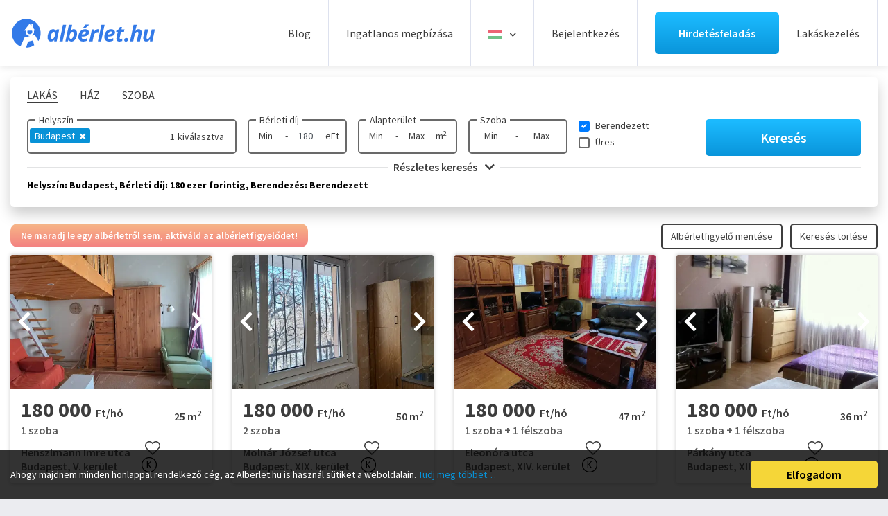

--- FILE ---
content_type: text/html; charset=UTF-8
request_url: https://www.alberlet.hu/kiado_alberlet/ingatlan-tipus:lakas/megye:budapest/berleti-dij:0-180-ezer-ft/berendezes:2/keres:normal/limit:24
body_size: 94314
content:
<!DOCTYPE HTML>
<html lang="hu">
    <head>
        <meta name="format-detection" content="telephone=no">
        <meta name="viewport" content="width=device-width, height=device-height, initial-scale=1.0, maximum-scale=1.0, user-scalable=0">
        <meta http-equiv="X-UA-Compatible" content="IE=edge">
        <meta charset="utf-8">
        <link rel="canonical" href="https://www.alberlet.hu/kiado_alberlet/ingatlan-tipus:lakas/megye:budapest/berleti-dij:0-180-ezer-ft/berendezes:2/keres:normal/limit:24" />

        <link rel="apple-touch-icon" sizes="180x180" href="/images/favicon/apple-touch-icon.png">
        <link rel="icon" type="image/png" sizes="32x32" href="/images/favicon/favicon-32x32.png">
        <link rel="icon" type="image/png" sizes="16x16" href="/images/favicon/favicon-16x16.png">
        <link rel="manifest" href="/images/favicon/site.webmanifest?v=1">
        <link rel="mask-icon" href="/images/favicon/safari-pinned-tab.svg" color="#0892d7">
        <link rel="shortcut icon" href="/images/favicon/favicon.ico">
        <meta name="msapplication-TileColor" content="#ffffff">
        <meta name="msapplication-config" content="/images/favicon/browserconfig.xml">
        <meta name="theme-color" content="#ffffff">
        <meta name="google-site-verification" content="7vdu4ypb1EZ_s4lfdcCKam6k2R9dljr4vcooVo3uZzM" />

        <script async src="https://securepubads.g.doubleclick.net/tag/js/gpt.js"></script>
        <script async src="//headerbidding.services/files/hb.js"></script>
        <script async src="//headerbidding.services/files/alberlet.js"></script>

                            <title>Kiadó Lakás Helyszín: Budapest, Bérleti díj: 180 ezer forintig, Berendezés: Berendezett</title>
                
                    <meta name="description" content="Ezen az oldalon minden Lakás kiadó. Kiadó Lakás Helyszín: Budapest, Bérleti díj: 180 ezer forintig, Berendezés: Berendezett. Találd meg velünk még ma álmaid albérletét!"/>
        
                    <meta property="og:image" content="https://www.alberlet.hu/ingatlanok/2025_36/alb767815_1756837518.8122.jpg" />
        
                                                                <meta property="og:title" content="Kiadó Lakás Helyszín: Budapest, Bérleti díj: 180 ezer forint..." />
        
                    <meta property="og:description" content="Ezen az oldalon minden Lakás kiadó. Kiadó Lakás Helyszín: Budapest, Bérleti díj: 180 ezer forintig, Berendezés: Berendezett. Találd meg velünk még ma álmaid albérletét!"/>
                <meta property="og:url" content="www.alberlet.hu/kiado_alberlet/ingatlan-tipus:lakas/megye:budapest/berleti-dij:0-180-ezer-ft/berendezes:2/keres:normal/limit:24" />
        <meta property="og:type" content="website" />
        <meta property="fb:app_id" content="3330319850539274" />

        
                                                                        
       
        <link rel="preconnect" href="https://www.facebook.com">
        <link rel="preconnect" href="https://www.google-analytics.com">
        <link rel="preconnect" href="https://connect.facebook.net">
        <link rel="preconnect" href="https://www.googletagmanager.com">

        <link rel="preconnect" href="https://fonts.googleapis.com">
        <link rel="preconnect" href="https://fonts.gstatic.com" crossorigin>
        <link href="https://fonts.googleapis.com/css2?family=Source+Sans+Pro:wght@400;600;700;900&display=swap" rel="stylesheet">

  <link rel="preload" as="font" href="/fonts/fa-solid-900.woff2" type="font/woff2" crossorigin>
          <style>  
                       /*!
 * Bootstrap v4.3.1 (https://getbootstrap.com/)
 * Copyright 2011-2019 The Bootstrap Authors
 * Copyright 2011-2019 Twitter, Inc.
 * Licensed under MIT (https://github.com/twbs/bootstrap/blob/master/LICENSE)
 */:root{--blue:#007bff;--indigo:#6610f2;--purple:#6f42c1;--pink:#e83e8c;--red:#dc3545;--orange:#fd7e14;--yellow:#ffc107;--green:#28a745;--teal:#20c997;--cyan:#17a2b8;--white:#fff;--gray:#6c757d;--gray-dark:#343a40;--primary:#007bff;--secondary:#6c757d;--success:#28a745;--info:#17a2b8;--warning:#ffc107;--danger:#dc3545;--light:#f8f9fa;--dark:#343a40;--breakpoint-xs:0;--breakpoint-sm:576px;--breakpoint-md:768px;--breakpoint-lg:992px;--breakpoint-xl:1200px;--font-family-sans-serif:-apple-system,BlinkMacSystemFont,"Segoe UI",Roboto,"Helvetica Neue",Arial,"Noto Sans",sans-serif,"Apple Color Emoji","Segoe UI Emoji","Segoe UI Symbol","Noto Color Emoji";--font-family-monospace:SFMono-Regular,Menlo,Monaco,Consolas,"Liberation Mono","Courier New",monospace}*,::after,::before{box-sizing:border-box}html{font-family:sans-serif;line-height:1.15;-webkit-text-size-adjust:100%;-webkit-tap-highlight-color:transparent}article,aside,figcaption,figure,footer,header,hgroup,main,nav,section{display:block}body{margin:0;font-family:-apple-system,BlinkMacSystemFont,"Segoe UI",Roboto,"Helvetica Neue",Arial,"Noto Sans",sans-serif,"Apple Color Emoji","Segoe UI Emoji","Segoe UI Symbol","Noto Color Emoji";font-size:1rem;font-weight:400;line-height:1.5;color:#212529;text-align:left;background-color:#fff}[tabindex="-1"]:focus{outline:0!important}hr{box-sizing:content-box;height:0;overflow:visible}h1,h2,h3,h4,h5,h6{margin-top:0;margin-bottom:.5rem}p{margin-top:0;margin-bottom:1rem}abbr[data-original-title],abbr[title]{text-decoration:underline;-webkit-text-decoration:underline dotted;text-decoration:underline dotted;cursor:help;border-bottom:0;-webkit-text-decoration-skip-ink:none;text-decoration-skip-ink:none}address{margin-bottom:1rem;font-style:normal;line-height:inherit}dl,ol,ul{margin-top:0;margin-bottom:1rem}ol ol,ol ul,ul ol,ul ul{margin-bottom:0}dt{font-weight:700}dd{margin-bottom:.5rem;margin-left:0}blockquote{margin:0 0 1rem}b,strong{font-weight:bolder}small{font-size:80%}sub,sup{position:relative;font-size:75%;line-height:0;vertical-align:baseline}sub{bottom:-.25em}sup{top:-.5em}a{color:#007bff;text-decoration:none;background-color:transparent}a:hover{color:#0056b3;text-decoration:underline}a:not([href]):not([tabindex]){color:inherit;text-decoration:none}a:not([href]):not([tabindex]):focus,a:not([href]):not([tabindex]):hover{color:inherit;text-decoration:none}a:not([href]):not([tabindex]):focus{outline:0}code,kbd,pre,samp{font-family:SFMono-Regular,Menlo,Monaco,Consolas,"Liberation Mono","Courier New",monospace;font-size:1em}pre{margin-top:0;margin-bottom:1rem;overflow:auto}figure{margin:0 0 1rem}img{vertical-align:middle;border-style:none}svg{overflow:hidden;vertical-align:middle}table{border-collapse:collapse}caption{padding-top:.75rem;padding-bottom:.75rem;color:#6c757d;text-align:left;caption-side:bottom}th{text-align:inherit}label{display:inline-block;margin-bottom:.5rem}button{border-radius:0}button:focus{outline:1px dotted;outline:5px auto -webkit-focus-ring-color}button,input,optgroup,select,textarea{margin:0;font-family:inherit;font-size:inherit;line-height:inherit}button,input{overflow:visible}button,select{text-transform:none}select{word-wrap:normal}[type=button],[type=reset],[type=submit],button{-webkit-appearance:button}[type=button]:not(:disabled),[type=reset]:not(:disabled),[type=submit]:not(:disabled),button:not(:disabled){cursor:pointer}[type=button]::-moz-focus-inner,[type=reset]::-moz-focus-inner,[type=submit]::-moz-focus-inner,button::-moz-focus-inner{padding:0;border-style:none}input[type=checkbox],input[type=radio]{box-sizing:border-box;padding:0}input[type=date],input[type=datetime-local],input[type=month],input[type=time]{-webkit-appearance:listbox}textarea{overflow:auto;resize:vertical}fieldset{min-width:0;padding:0;margin:0;border:0}legend{display:block;width:100%;max-width:100%;padding:0;margin-bottom:.5rem;font-size:1.5rem;line-height:inherit;color:inherit;white-space:normal}progress{vertical-align:baseline}[type=number]::-webkit-inner-spin-button,[type=number]::-webkit-outer-spin-button{height:auto}[type=search]{outline-offset:-2px;-webkit-appearance:none}[type=search]::-webkit-search-decoration{-webkit-appearance:none}::-webkit-file-upload-button{font:inherit;-webkit-appearance:button}output{display:inline-block}summary{display:list-item;cursor:pointer}template{display:none}[hidden]{display:none!important}.h1,.h2,.h3,.h4,.h5,.h6,h1,h2,h3,h4,h5,h6{margin-bottom:.5rem;font-weight:500;line-height:1.2}.h1,h1{font-size:2.5rem}.h2,h2{font-size:2rem}.h3,h3{font-size:1.75rem}.h4,h4{font-size:1.5rem}.h5,h5{font-size:1.25rem}.h6,h6{font-size:1rem}.lead{font-size:1.25rem;font-weight:300}.display-1{font-size:6rem;font-weight:300;line-height:1.2}.display-2{font-size:5.5rem;font-weight:300;line-height:1.2}.display-3{font-size:4.5rem;font-weight:300;line-height:1.2}.display-4{font-size:3.5rem;font-weight:300;line-height:1.2}hr{margin-top:1rem;margin-bottom:1rem;border:0;border-top:1px solid rgba(0,0,0,.1)}.small,small{font-size:80%;font-weight:400}.mark,mark{padding:.2em;background-color:#fcf8e3}.list-unstyled{padding-left:0;list-style:none}.list-inline{padding-left:0;list-style:none}.list-inline-item{display:inline-block}.list-inline-item:not(:last-child){margin-right:.5rem}.initialism{font-size:90%;text-transform:uppercase}.blockquote{margin-bottom:1rem;font-size:1.25rem}.blockquote-footer{display:block;font-size:80%;color:#6c757d}.blockquote-footer::before{content:"\2014\00A0"}.img-fluid{max-width:100%;height:auto}.img-thumbnail{padding:.25rem;background-color:#fff;border:1px solid #dee2e6;border-radius:.25rem;max-width:100%;height:auto}.figure{display:inline-block}.figure-img{margin-bottom:.5rem;line-height:1}.figure-caption{font-size:90%;color:#6c757d}code{font-size:87.5%;color:#e83e8c;word-break:break-word}a>code{color:inherit}kbd{padding:.2rem .4rem;font-size:87.5%;color:#fff;background-color:#212529;border-radius:.2rem}kbd kbd{padding:0;font-size:100%;font-weight:700}pre{display:block;font-size:87.5%;color:#212529}pre code{font-size:inherit;color:inherit;word-break:normal}.pre-scrollable{max-height:340px;overflow-y:scroll}.container{width:100%;padding-right:15px;padding-left:15px;margin-right:auto;margin-left:auto}@media (min-width:576px){.container{max-width:540px}}@media (min-width:768px){.container{max-width:720px}}@media (min-width:992px){.container{max-width:960px}}@media (min-width:1200px){.container{max-width:1140px}}.container-fluid{width:100%;padding-right:15px;padding-left:15px;margin-right:auto;margin-left:auto}.row{display:-ms-flexbox;display:flex;-ms-flex-wrap:wrap;flex-wrap:wrap;margin-right:-15px;margin-left:-15px}.no-gutters{margin-right:0;margin-left:0}.no-gutters>.col,.no-gutters>[class*=col-]{padding-right:0;padding-left:0}.col,.col-1,.col-10,.col-11,.col-12,.col-2,.col-3,.col-4,.col-5,.col-6,.col-7,.col-8,.col-9,.col-auto,.col-lg,.col-lg-1,.col-lg-10,.col-lg-11,.col-lg-12,.col-lg-2,.col-lg-3,.col-lg-4,.col-lg-5,.col-lg-6,.col-lg-7,.col-lg-8,.col-lg-9,.col-lg-auto,.col-md,.col-md-1,.col-md-10,.col-md-11,.col-md-12,.col-md-2,.col-md-3,.col-md-4,.col-md-5,.col-md-6,.col-md-7,.col-md-8,.col-md-9,.col-md-auto,.col-sm,.col-sm-1,.col-sm-10,.col-sm-11,.col-sm-12,.col-sm-2,.col-sm-3,.col-sm-4,.col-sm-5,.col-sm-6,.col-sm-7,.col-sm-8,.col-sm-9,.col-sm-auto,.col-xl,.col-xl-1,.col-xl-10,.col-xl-11,.col-xl-12,.col-xl-2,.col-xl-3,.col-xl-4,.col-xl-5,.col-xl-6,.col-xl-7,.col-xl-8,.col-xl-9,.col-xl-auto{position:relative;width:100%;padding-right:15px;padding-left:15px}.col{-ms-flex-preferred-size:0;flex-basis:0;-ms-flex-positive:1;flex-grow:1;max-width:100%}.col-auto{-ms-flex:0 0 auto;flex:0 0 auto;width:auto;max-width:100%}.col-1{-ms-flex:0 0 8.333333%;flex:0 0 8.333333%;max-width:8.333333%}.col-2{-ms-flex:0 0 16.666667%;flex:0 0 16.666667%;max-width:16.666667%}.col-3{-ms-flex:0 0 25%;flex:0 0 25%;max-width:25%}.col-4{-ms-flex:0 0 33.333333%;flex:0 0 33.333333%;max-width:33.333333%}.col-5{-ms-flex:0 0 41.666667%;flex:0 0 41.666667%;max-width:41.666667%}.col-6{-ms-flex:0 0 50%;flex:0 0 50%;max-width:50%}.col-7{-ms-flex:0 0 58.333333%;flex:0 0 58.333333%;max-width:58.333333%}.col-8{-ms-flex:0 0 66.666667%;flex:0 0 66.666667%;max-width:66.666667%}.col-9{-ms-flex:0 0 75%;flex:0 0 75%;max-width:75%}.col-10{-ms-flex:0 0 83.333333%;flex:0 0 83.333333%;max-width:83.333333%}.col-11{-ms-flex:0 0 91.666667%;flex:0 0 91.666667%;max-width:91.666667%}.col-12{-ms-flex:0 0 100%;flex:0 0 100%;max-width:100%}.order-first{-ms-flex-order:-1;order:-1}.order-last{-ms-flex-order:13;order:13}.order-0{-ms-flex-order:0;order:0}.order-1{-ms-flex-order:1;order:1}.order-2{-ms-flex-order:2;order:2}.order-3{-ms-flex-order:3;order:3}.order-4{-ms-flex-order:4;order:4}.order-5{-ms-flex-order:5;order:5}.order-6{-ms-flex-order:6;order:6}.order-7{-ms-flex-order:7;order:7}.order-8{-ms-flex-order:8;order:8}.order-9{-ms-flex-order:9;order:9}.order-10{-ms-flex-order:10;order:10}.order-11{-ms-flex-order:11;order:11}.order-12{-ms-flex-order:12;order:12}.offset-1{margin-left:8.333333%}.offset-2{margin-left:16.666667%}.offset-3{margin-left:25%}.offset-4{margin-left:33.333333%}.offset-5{margin-left:41.666667%}.offset-6{margin-left:50%}.offset-7{margin-left:58.333333%}.offset-8{margin-left:66.666667%}.offset-9{margin-left:75%}.offset-10{margin-left:83.333333%}.offset-11{margin-left:91.666667%}@media (min-width:576px){.col-sm{-ms-flex-preferred-size:0;flex-basis:0;-ms-flex-positive:1;flex-grow:1;max-width:100%}.col-sm-auto{-ms-flex:0 0 auto;flex:0 0 auto;width:auto;max-width:100%}.col-sm-1{-ms-flex:0 0 8.333333%;flex:0 0 8.333333%;max-width:8.333333%}.col-sm-2{-ms-flex:0 0 16.666667%;flex:0 0 16.666667%;max-width:16.666667%}.col-sm-3{-ms-flex:0 0 25%;flex:0 0 25%;max-width:25%}.col-sm-4{-ms-flex:0 0 33.333333%;flex:0 0 33.333333%;max-width:33.333333%}.col-sm-5{-ms-flex:0 0 41.666667%;flex:0 0 41.666667%;max-width:41.666667%}.col-sm-6{-ms-flex:0 0 50%;flex:0 0 50%;max-width:50%}.col-sm-7{-ms-flex:0 0 58.333333%;flex:0 0 58.333333%;max-width:58.333333%}.col-sm-8{-ms-flex:0 0 66.666667%;flex:0 0 66.666667%;max-width:66.666667%}.col-sm-9{-ms-flex:0 0 75%;flex:0 0 75%;max-width:75%}.col-sm-10{-ms-flex:0 0 83.333333%;flex:0 0 83.333333%;max-width:83.333333%}.col-sm-11{-ms-flex:0 0 91.666667%;flex:0 0 91.666667%;max-width:91.666667%}.col-sm-12{-ms-flex:0 0 100%;flex:0 0 100%;max-width:100%}.order-sm-first{-ms-flex-order:-1;order:-1}.order-sm-last{-ms-flex-order:13;order:13}.order-sm-0{-ms-flex-order:0;order:0}.order-sm-1{-ms-flex-order:1;order:1}.order-sm-2{-ms-flex-order:2;order:2}.order-sm-3{-ms-flex-order:3;order:3}.order-sm-4{-ms-flex-order:4;order:4}.order-sm-5{-ms-flex-order:5;order:5}.order-sm-6{-ms-flex-order:6;order:6}.order-sm-7{-ms-flex-order:7;order:7}.order-sm-8{-ms-flex-order:8;order:8}.order-sm-9{-ms-flex-order:9;order:9}.order-sm-10{-ms-flex-order:10;order:10}.order-sm-11{-ms-flex-order:11;order:11}.order-sm-12{-ms-flex-order:12;order:12}.offset-sm-0{margin-left:0}.offset-sm-1{margin-left:8.333333%}.offset-sm-2{margin-left:16.666667%}.offset-sm-3{margin-left:25%}.offset-sm-4{margin-left:33.333333%}.offset-sm-5{margin-left:41.666667%}.offset-sm-6{margin-left:50%}.offset-sm-7{margin-left:58.333333%}.offset-sm-8{margin-left:66.666667%}.offset-sm-9{margin-left:75%}.offset-sm-10{margin-left:83.333333%}.offset-sm-11{margin-left:91.666667%}}@media (min-width:768px){.col-md{-ms-flex-preferred-size:0;flex-basis:0;-ms-flex-positive:1;flex-grow:1;max-width:100%}.col-md-auto{-ms-flex:0 0 auto;flex:0 0 auto;width:auto;max-width:100%}.col-md-1{-ms-flex:0 0 8.333333%;flex:0 0 8.333333%;max-width:8.333333%}.col-md-2{-ms-flex:0 0 16.666667%;flex:0 0 16.666667%;max-width:16.666667%}.col-md-3{-ms-flex:0 0 25%;flex:0 0 25%;max-width:25%}.col-md-4{-ms-flex:0 0 33.333333%;flex:0 0 33.333333%;max-width:33.333333%}.col-md-5{-ms-flex:0 0 41.666667%;flex:0 0 41.666667%;max-width:41.666667%}.col-md-6{-ms-flex:0 0 50%;flex:0 0 50%;max-width:50%}.col-md-7{-ms-flex:0 0 58.333333%;flex:0 0 58.333333%;max-width:58.333333%}.col-md-8{-ms-flex:0 0 66.666667%;flex:0 0 66.666667%;max-width:66.666667%}.col-md-9{-ms-flex:0 0 75%;flex:0 0 75%;max-width:75%}.col-md-10{-ms-flex:0 0 83.333333%;flex:0 0 83.333333%;max-width:83.333333%}.col-md-11{-ms-flex:0 0 91.666667%;flex:0 0 91.666667%;max-width:91.666667%}.col-md-12{-ms-flex:0 0 100%;flex:0 0 100%;max-width:100%}.order-md-first{-ms-flex-order:-1;order:-1}.order-md-last{-ms-flex-order:13;order:13}.order-md-0{-ms-flex-order:0;order:0}.order-md-1{-ms-flex-order:1;order:1}.order-md-2{-ms-flex-order:2;order:2}.order-md-3{-ms-flex-order:3;order:3}.order-md-4{-ms-flex-order:4;order:4}.order-md-5{-ms-flex-order:5;order:5}.order-md-6{-ms-flex-order:6;order:6}.order-md-7{-ms-flex-order:7;order:7}.order-md-8{-ms-flex-order:8;order:8}.order-md-9{-ms-flex-order:9;order:9}.order-md-10{-ms-flex-order:10;order:10}.order-md-11{-ms-flex-order:11;order:11}.order-md-12{-ms-flex-order:12;order:12}.offset-md-0{margin-left:0}.offset-md-1{margin-left:8.333333%}.offset-md-2{margin-left:16.666667%}.offset-md-3{margin-left:25%}.offset-md-4{margin-left:33.333333%}.offset-md-5{margin-left:41.666667%}.offset-md-6{margin-left:50%}.offset-md-7{margin-left:58.333333%}.offset-md-8{margin-left:66.666667%}.offset-md-9{margin-left:75%}.offset-md-10{margin-left:83.333333%}.offset-md-11{margin-left:91.666667%}}@media (min-width:992px){.col-lg{-ms-flex-preferred-size:0;flex-basis:0;-ms-flex-positive:1;flex-grow:1;max-width:100%}.col-lg-auto{-ms-flex:0 0 auto;flex:0 0 auto;width:auto;max-width:100%}.col-lg-1{-ms-flex:0 0 8.333333%;flex:0 0 8.333333%;max-width:8.333333%}.col-lg-2{-ms-flex:0 0 16.666667%;flex:0 0 16.666667%;max-width:16.666667%}.col-lg-3{-ms-flex:0 0 25%;flex:0 0 25%;max-width:25%}.col-lg-4{-ms-flex:0 0 33.333333%;flex:0 0 33.333333%;max-width:33.333333%}.col-lg-5{-ms-flex:0 0 41.666667%;flex:0 0 41.666667%;max-width:41.666667%}.col-lg-6{-ms-flex:0 0 50%;flex:0 0 50%;max-width:50%}.col-lg-7{-ms-flex:0 0 58.333333%;flex:0 0 58.333333%;max-width:58.333333%}.col-lg-8{-ms-flex:0 0 66.666667%;flex:0 0 66.666667%;max-width:66.666667%}.col-lg-9{-ms-flex:0 0 75%;flex:0 0 75%;max-width:75%}.col-lg-10{-ms-flex:0 0 83.333333%;flex:0 0 83.333333%;max-width:83.333333%}.col-lg-11{-ms-flex:0 0 91.666667%;flex:0 0 91.666667%;max-width:91.666667%}.col-lg-12{-ms-flex:0 0 100%;flex:0 0 100%;max-width:100%}.order-lg-first{-ms-flex-order:-1;order:-1}.order-lg-last{-ms-flex-order:13;order:13}.order-lg-0{-ms-flex-order:0;order:0}.order-lg-1{-ms-flex-order:1;order:1}.order-lg-2{-ms-flex-order:2;order:2}.order-lg-3{-ms-flex-order:3;order:3}.order-lg-4{-ms-flex-order:4;order:4}.order-lg-5{-ms-flex-order:5;order:5}.order-lg-6{-ms-flex-order:6;order:6}.order-lg-7{-ms-flex-order:7;order:7}.order-lg-8{-ms-flex-order:8;order:8}.order-lg-9{-ms-flex-order:9;order:9}.order-lg-10{-ms-flex-order:10;order:10}.order-lg-11{-ms-flex-order:11;order:11}.order-lg-12{-ms-flex-order:12;order:12}.offset-lg-0{margin-left:0}.offset-lg-1{margin-left:8.333333%}.offset-lg-2{margin-left:16.666667%}.offset-lg-3{margin-left:25%}.offset-lg-4{margin-left:33.333333%}.offset-lg-5{margin-left:41.666667%}.offset-lg-6{margin-left:50%}.offset-lg-7{margin-left:58.333333%}.offset-lg-8{margin-left:66.666667%}.offset-lg-9{margin-left:75%}.offset-lg-10{margin-left:83.333333%}.offset-lg-11{margin-left:91.666667%}}@media (min-width:1200px){.col-xl{-ms-flex-preferred-size:0;flex-basis:0;-ms-flex-positive:1;flex-grow:1;max-width:100%}.col-xl-auto{-ms-flex:0 0 auto;flex:0 0 auto;width:auto;max-width:100%}.col-xl-1{-ms-flex:0 0 8.333333%;flex:0 0 8.333333%;max-width:8.333333%}.col-xl-2{-ms-flex:0 0 16.666667%;flex:0 0 16.666667%;max-width:16.666667%}.col-xl-3{-ms-flex:0 0 25%;flex:0 0 25%;max-width:25%}.col-xl-4{-ms-flex:0 0 33.333333%;flex:0 0 33.333333%;max-width:33.333333%}.col-xl-5{-ms-flex:0 0 41.666667%;flex:0 0 41.666667%;max-width:41.666667%}.col-xl-6{-ms-flex:0 0 50%;flex:0 0 50%;max-width:50%}.col-xl-7{-ms-flex:0 0 58.333333%;flex:0 0 58.333333%;max-width:58.333333%}.col-xl-8{-ms-flex:0 0 66.666667%;flex:0 0 66.666667%;max-width:66.666667%}.col-xl-9{-ms-flex:0 0 75%;flex:0 0 75%;max-width:75%}.col-xl-10{-ms-flex:0 0 83.333333%;flex:0 0 83.333333%;max-width:83.333333%}.col-xl-11{-ms-flex:0 0 91.666667%;flex:0 0 91.666667%;max-width:91.666667%}.col-xl-12{-ms-flex:0 0 100%;flex:0 0 100%;max-width:100%}.order-xl-first{-ms-flex-order:-1;order:-1}.order-xl-last{-ms-flex-order:13;order:13}.order-xl-0{-ms-flex-order:0;order:0}.order-xl-1{-ms-flex-order:1;order:1}.order-xl-2{-ms-flex-order:2;order:2}.order-xl-3{-ms-flex-order:3;order:3}.order-xl-4{-ms-flex-order:4;order:4}.order-xl-5{-ms-flex-order:5;order:5}.order-xl-6{-ms-flex-order:6;order:6}.order-xl-7{-ms-flex-order:7;order:7}.order-xl-8{-ms-flex-order:8;order:8}.order-xl-9{-ms-flex-order:9;order:9}.order-xl-10{-ms-flex-order:10;order:10}.order-xl-11{-ms-flex-order:11;order:11}.order-xl-12{-ms-flex-order:12;order:12}.offset-xl-0{margin-left:0}.offset-xl-1{margin-left:8.333333%}.offset-xl-2{margin-left:16.666667%}.offset-xl-3{margin-left:25%}.offset-xl-4{margin-left:33.333333%}.offset-xl-5{margin-left:41.666667%}.offset-xl-6{margin-left:50%}.offset-xl-7{margin-left:58.333333%}.offset-xl-8{margin-left:66.666667%}.offset-xl-9{margin-left:75%}.offset-xl-10{margin-left:83.333333%}.offset-xl-11{margin-left:91.666667%}}.table{width:100%;margin-bottom:1rem;color:#212529}.table td,.table th{padding:.75rem;vertical-align:top;border-top:1px solid #dee2e6}.table thead th{vertical-align:bottom;border-bottom:2px solid #dee2e6}.table tbody+tbody{border-top:2px solid #dee2e6}.table-sm td,.table-sm th{padding:.3rem}.table-bordered{border:1px solid #dee2e6}.table-bordered td,.table-bordered th{border:1px solid #dee2e6}.table-bordered thead td,.table-bordered thead th{border-bottom-width:2px}.table-borderless tbody+tbody,.table-borderless td,.table-borderless th,.table-borderless thead th{border:0}.table-striped tbody tr:nth-of-type(odd){background-color:rgba(0,0,0,.05)}.table-hover tbody tr:hover{color:#212529;background-color:rgba(0,0,0,.075)}.table-primary,.table-primary>td,.table-primary>th{background-color:#b8daff}.table-primary tbody+tbody,.table-primary td,.table-primary th,.table-primary thead th{border-color:#7abaff}.table-hover .table-primary:hover{background-color:#9fcdff}.table-hover .table-primary:hover>td,.table-hover .table-primary:hover>th{background-color:#9fcdff}.table-secondary,.table-secondary>td,.table-secondary>th{background-color:#d6d8db}.table-secondary tbody+tbody,.table-secondary td,.table-secondary th,.table-secondary thead th{border-color:#b3b7bb}.table-hover .table-secondary:hover{background-color:#c8cbcf}.table-hover .table-secondary:hover>td,.table-hover .table-secondary:hover>th{background-color:#c8cbcf}.table-success,.table-success>td,.table-success>th{background-color:#c3e6cb}.table-success tbody+tbody,.table-success td,.table-success th,.table-success thead th{border-color:#8fd19e}.table-hover .table-success:hover{background-color:#b1dfbb}.table-hover .table-success:hover>td,.table-hover .table-success:hover>th{background-color:#b1dfbb}.table-info,.table-info>td,.table-info>th{background-color:#bee5eb}.table-info tbody+tbody,.table-info td,.table-info th,.table-info thead th{border-color:#86cfda}.table-hover .table-info:hover{background-color:#abdde5}.table-hover .table-info:hover>td,.table-hover .table-info:hover>th{background-color:#abdde5}.table-warning,.table-warning>td,.table-warning>th{background-color:#ffeeba}.table-warning tbody+tbody,.table-warning td,.table-warning th,.table-warning thead th{border-color:#ffdf7e}.table-hover .table-warning:hover{background-color:#ffe8a1}.table-hover .table-warning:hover>td,.table-hover .table-warning:hover>th{background-color:#ffe8a1}.table-danger,.table-danger>td,.table-danger>th{background-color:#f5c6cb}.table-danger tbody+tbody,.table-danger td,.table-danger th,.table-danger thead th{border-color:#ed969e}.table-hover .table-danger:hover{background-color:#f1b0b7}.table-hover .table-danger:hover>td,.table-hover .table-danger:hover>th{background-color:#f1b0b7}.table-light,.table-light>td,.table-light>th{background-color:#fdfdfe}.table-light tbody+tbody,.table-light td,.table-light th,.table-light thead th{border-color:#fbfcfc}.table-hover .table-light:hover{background-color:#ececf6}.table-hover .table-light:hover>td,.table-hover .table-light:hover>th{background-color:#ececf6}.table-dark,.table-dark>td,.table-dark>th{background-color:#c6c8ca}.table-dark tbody+tbody,.table-dark td,.table-dark th,.table-dark thead th{border-color:#95999c}.table-hover .table-dark:hover{background-color:#b9bbbe}.table-hover .table-dark:hover>td,.table-hover .table-dark:hover>th{background-color:#b9bbbe}.table-active,.table-active>td,.table-active>th{background-color:rgba(0,0,0,.075)}.table-hover .table-active:hover{background-color:rgba(0,0,0,.075)}.table-hover .table-active:hover>td,.table-hover .table-active:hover>th{background-color:rgba(0,0,0,.075)}.table .thead-dark th{color:#fff;background-color:#343a40;border-color:#454d55}.table .thead-light th{color:#495057;background-color:#e9ecef;border-color:#dee2e6}.table-dark{color:#fff;background-color:#343a40}.table-dark td,.table-dark th,.table-dark thead th{border-color:#454d55}.table-dark.table-bordered{border:0}.table-dark.table-striped tbody tr:nth-of-type(odd){background-color:rgba(255,255,255,.05)}.table-dark.table-hover tbody tr:hover{color:#fff;background-color:rgba(255,255,255,.075)}@media (max-width:575.98px){.table-responsive-sm{display:block;width:100%;overflow-x:auto;-webkit-overflow-scrolling:touch}.table-responsive-sm>.table-bordered{border:0}}@media (max-width:767.98px){.table-responsive-md{display:block;width:100%;overflow-x:auto;-webkit-overflow-scrolling:touch}.table-responsive-md>.table-bordered{border:0}}@media (max-width:991.98px){.table-responsive-lg{display:block;width:100%;overflow-x:auto;-webkit-overflow-scrolling:touch}.table-responsive-lg>.table-bordered{border:0}}@media (max-width:1199.98px){.table-responsive-xl{display:block;width:100%;overflow-x:auto;-webkit-overflow-scrolling:touch}.table-responsive-xl>.table-bordered{border:0}}.table-responsive{display:block;width:100%;overflow-x:auto;-webkit-overflow-scrolling:touch}.table-responsive>.table-bordered{border:0}.form-control{display:block;width:100%;height:calc(1.5em + .75rem + 2px);padding:.375rem .75rem;font-size:1rem;font-weight:400;line-height:1.5;color:#495057;background-color:#fff;background-clip:padding-box;border:1px solid #ced4da;border-radius:.25rem;transition:border-color .15s ease-in-out,box-shadow .15s ease-in-out}@media (prefers-reduced-motion:reduce){.form-control{transition:none}}.form-control::-ms-expand{background-color:transparent;border:0}.form-control:focus{color:#495057;background-color:#fff;border-color:#80bdff;outline:0;box-shadow:0 0 0 .2rem rgba(0,123,255,.25)}.form-control::-webkit-input-placeholder{color:#6c757d;opacity:1}.form-control::-moz-placeholder{color:#6c757d;opacity:1}.form-control:-ms-input-placeholder{color:#6c757d;opacity:1}.form-control::-ms-input-placeholder{color:#6c757d;opacity:1}.form-control::placeholder{color:#6c757d;opacity:1}.form-control:disabled,.form-control[readonly]{background-color:#e9ecef;opacity:1}select.form-control:focus::-ms-value{color:#495057;background-color:#fff}.form-control-file,.form-control-range{display:block;width:100%}.col-form-label{padding-top:calc(.375rem + 1px);padding-bottom:calc(.375rem + 1px);margin-bottom:0;font-size:inherit;line-height:1.5}.col-form-label-lg{padding-top:calc(.5rem + 1px);padding-bottom:calc(.5rem + 1px);font-size:1.25rem;line-height:1.5}.col-form-label-sm{padding-top:calc(.25rem + 1px);padding-bottom:calc(.25rem + 1px);font-size:.875rem;line-height:1.5}.form-control-plaintext{display:block;width:100%;padding-top:.375rem;padding-bottom:.375rem;margin-bottom:0;line-height:1.5;color:#212529;background-color:transparent;border:solid transparent;border-width:1px 0}.form-control-plaintext.form-control-lg,.form-control-plaintext.form-control-sm{padding-right:0;padding-left:0}.form-control-sm{height:calc(1.5em + .5rem + 2px);padding:.25rem .5rem;font-size:.875rem;line-height:1.5;border-radius:.2rem}.form-control-lg{height:calc(1.5em + 1rem + 2px);padding:.5rem 1rem;font-size:1.25rem;line-height:1.5;border-radius:.3rem}select.form-control[multiple],select.form-control[size]{height:auto}textarea.form-control{height:auto}.form-group{margin-bottom:1rem}.form-text{display:block;margin-top:.25rem}.form-row{display:-ms-flexbox;display:flex;-ms-flex-wrap:wrap;flex-wrap:wrap;margin-right:-5px;margin-left:-5px}.form-row>.col,.form-row>[class*=col-]{padding-right:5px;padding-left:5px}.form-check{position:relative;display:block;padding-left:1.25rem}.form-check-input{position:absolute;margin-top:.3rem;margin-left:-1.25rem}.form-check-input:disabled~.form-check-label{color:#6c757d}.form-check-label{margin-bottom:0}.form-check-inline{display:-ms-inline-flexbox;display:inline-flex;-ms-flex-align:center;align-items:center;padding-left:0;margin-right:.75rem}.form-check-inline .form-check-input{position:static;margin-top:0;margin-right:.3125rem;margin-left:0}.valid-feedback{display:none;width:100%;margin-top:.25rem;font-size:80%;color:#28a745}.valid-tooltip{position:absolute;top:100%;z-index:5;display:none;max-width:100%;padding:.25rem .5rem;margin-top:.1rem;font-size:.875rem;line-height:1.5;color:#fff;background-color:rgba(40,167,69,.9);border-radius:.25rem}.form-control.is-valid,.was-validated .form-control:valid{border-color:#28a745;padding-right:calc(1.5em + .75rem);background-image:url("data:image/svg+xml,%3csvg xmlns='http://www.w3.org/2000/svg' viewBox='0 0 8 8'%3e%3cpath fill='%2328a745' d='M2.3 6.73L.6 4.53c-.4-1.04.46-1.4 1.1-.8l1.1 1.4 3.4-3.8c.6-.63 1.6-.27 1.2.7l-4 4.6c-.43.5-.8.4-1.1.1z'/%3e%3c/svg%3e");background-repeat:no-repeat;background-position:center right calc(.375em + .1875rem);background-size:calc(.75em + .375rem) calc(.75em + .375rem)}.form-control.is-valid:focus,.was-validated .form-control:valid:focus{border-color:#28a745;box-shadow:0 0 0 .2rem rgba(40,167,69,.25)}.form-control.is-valid~.valid-feedback,.form-control.is-valid~.valid-tooltip,.was-validated .form-control:valid~.valid-feedback,.was-validated .form-control:valid~.valid-tooltip{display:block}.was-validated textarea.form-control:valid,textarea.form-control.is-valid{padding-right:calc(1.5em + .75rem);background-position:top calc(.375em + .1875rem) right calc(.375em + .1875rem)}.custom-select.is-valid,.was-validated .custom-select:valid{border-color:#28a745;padding-right:calc((1em + .75rem) * 3 / 4 + 1.75rem);background:url("data:image/svg+xml,%3csvg xmlns='http://www.w3.org/2000/svg' viewBox='0 0 4 5'%3e%3cpath fill='%23343a40' d='M2 0L0 2h4zm0 5L0 3h4z'/%3e%3c/svg%3e") no-repeat right .75rem center/8px 10px,url("data:image/svg+xml,%3csvg xmlns='http://www.w3.org/2000/svg' viewBox='0 0 8 8'%3e%3cpath fill='%2328a745' d='M2.3 6.73L.6 4.53c-.4-1.04.46-1.4 1.1-.8l1.1 1.4 3.4-3.8c.6-.63 1.6-.27 1.2.7l-4 4.6c-.43.5-.8.4-1.1.1z'/%3e%3c/svg%3e") #fff no-repeat center right 1.75rem/calc(.75em + .375rem) calc(.75em + .375rem)}.custom-select.is-valid:focus,.was-validated .custom-select:valid:focus{border-color:#28a745;box-shadow:0 0 0 .2rem rgba(40,167,69,.25)}.custom-select.is-valid~.valid-feedback,.custom-select.is-valid~.valid-tooltip,.was-validated .custom-select:valid~.valid-feedback,.was-validated .custom-select:valid~.valid-tooltip{display:block}.form-control-file.is-valid~.valid-feedback,.form-control-file.is-valid~.valid-tooltip,.was-validated .form-control-file:valid~.valid-feedback,.was-validated .form-control-file:valid~.valid-tooltip{display:block}.form-check-input.is-valid~.form-check-label,.was-validated .form-check-input:valid~.form-check-label{color:#28a745}.form-check-input.is-valid~.valid-feedback,.form-check-input.is-valid~.valid-tooltip,.was-validated .form-check-input:valid~.valid-feedback,.was-validated .form-check-input:valid~.valid-tooltip{display:block}.custom-control-input.is-valid~.custom-control-label,.was-validated .custom-control-input:valid~.custom-control-label{color:#28a745}.custom-control-input.is-valid~.custom-control-label::before,.was-validated .custom-control-input:valid~.custom-control-label::before{border-color:#28a745}.custom-control-input.is-valid~.valid-feedback,.custom-control-input.is-valid~.valid-tooltip,.was-validated .custom-control-input:valid~.valid-feedback,.was-validated .custom-control-input:valid~.valid-tooltip{display:block}.custom-control-input.is-valid:checked~.custom-control-label::before,.was-validated .custom-control-input:valid:checked~.custom-control-label::before{border-color:#34ce57;background-color:#34ce57}.custom-control-input.is-valid:focus~.custom-control-label::before,.was-validated .custom-control-input:valid:focus~.custom-control-label::before{box-shadow:0 0 0 .2rem rgba(40,167,69,.25)}.custom-control-input.is-valid:focus:not(:checked)~.custom-control-label::before,.was-validated .custom-control-input:valid:focus:not(:checked)~.custom-control-label::before{border-color:#28a745}.custom-file-input.is-valid~.custom-file-label,.was-validated .custom-file-input:valid~.custom-file-label{border-color:#28a745}.custom-file-input.is-valid~.valid-feedback,.custom-file-input.is-valid~.valid-tooltip,.was-validated .custom-file-input:valid~.valid-feedback,.was-validated .custom-file-input:valid~.valid-tooltip{display:block}.custom-file-input.is-valid:focus~.custom-file-label,.was-validated .custom-file-input:valid:focus~.custom-file-label{border-color:#28a745;box-shadow:0 0 0 .2rem rgba(40,167,69,.25)}.invalid-feedback{display:none;width:100%;margin-top:.25rem;font-size:80%;color:#dc3545}.invalid-tooltip{position:absolute;top:100%;z-index:5;display:none;max-width:100%;padding:.25rem .5rem;margin-top:.1rem;font-size:.875rem;line-height:1.5;color:#fff;background-color:rgba(220,53,69,.9);border-radius:.25rem}.form-control.is-invalid,.was-validated .form-control:invalid{border-color:#dc3545;padding-right:calc(1.5em + .75rem);background-image:url("data:image/svg+xml,%3csvg xmlns='http://www.w3.org/2000/svg' fill='%23dc3545' viewBox='-2 -2 7 7'%3e%3cpath stroke='%23dc3545' d='M0 0l3 3m0-3L0 3'/%3e%3ccircle r='.5'/%3e%3ccircle cx='3' r='.5'/%3e%3ccircle cy='3' r='.5'/%3e%3ccircle cx='3' cy='3' r='.5'/%3e%3c/svg%3E");background-repeat:no-repeat;background-position:center right calc(.375em + .1875rem);background-size:calc(.75em + .375rem) calc(.75em + .375rem)}.form-control.is-invalid:focus,.was-validated .form-control:invalid:focus{border-color:#dc3545;box-shadow:0 0 0 .2rem rgba(220,53,69,.25)}.form-control.is-invalid~.invalid-feedback,.form-control.is-invalid~.invalid-tooltip,.was-validated .form-control:invalid~.invalid-feedback,.was-validated .form-control:invalid~.invalid-tooltip{display:block}.was-validated textarea.form-control:invalid,textarea.form-control.is-invalid{padding-right:calc(1.5em + .75rem);background-position:top calc(.375em + .1875rem) right calc(.375em + .1875rem)}.custom-select.is-invalid,.was-validated .custom-select:invalid{border-color:#dc3545;padding-right:calc((1em + .75rem) * 3 / 4 + 1.75rem);background:url("data:image/svg+xml,%3csvg xmlns='http://www.w3.org/2000/svg' viewBox='0 0 4 5'%3e%3cpath fill='%23343a40' d='M2 0L0 2h4zm0 5L0 3h4z'/%3e%3c/svg%3e") no-repeat right .75rem center/8px 10px,url("data:image/svg+xml,%3csvg xmlns='http://www.w3.org/2000/svg' fill='%23dc3545' viewBox='-2 -2 7 7'%3e%3cpath stroke='%23dc3545' d='M0 0l3 3m0-3L0 3'/%3e%3ccircle r='.5'/%3e%3ccircle cx='3' r='.5'/%3e%3ccircle cy='3' r='.5'/%3e%3ccircle cx='3' cy='3' r='.5'/%3e%3c/svg%3E") #fff no-repeat center right 1.75rem/calc(.75em + .375rem) calc(.75em + .375rem)}.custom-select.is-invalid:focus,.was-validated .custom-select:invalid:focus{border-color:#dc3545;box-shadow:0 0 0 .2rem rgba(220,53,69,.25)}.custom-select.is-invalid~.invalid-feedback,.custom-select.is-invalid~.invalid-tooltip,.was-validated .custom-select:invalid~.invalid-feedback,.was-validated .custom-select:invalid~.invalid-tooltip{display:block}.form-control-file.is-invalid~.invalid-feedback,.form-control-file.is-invalid~.invalid-tooltip,.was-validated .form-control-file:invalid~.invalid-feedback,.was-validated .form-control-file:invalid~.invalid-tooltip{display:block}.form-check-input.is-invalid~.form-check-label,.was-validated .form-check-input:invalid~.form-check-label{color:#dc3545}.form-check-input.is-invalid~.invalid-feedback,.form-check-input.is-invalid~.invalid-tooltip,.was-validated .form-check-input:invalid~.invalid-feedback,.was-validated .form-check-input:invalid~.invalid-tooltip{display:block}.custom-control-input.is-invalid~.custom-control-label,.was-validated .custom-control-input:invalid~.custom-control-label{color:#dc3545}.custom-control-input.is-invalid~.custom-control-label::before,.was-validated .custom-control-input:invalid~.custom-control-label::before{border-color:#dc3545}.custom-control-input.is-invalid~.invalid-feedback,.custom-control-input.is-invalid~.invalid-tooltip,.was-validated .custom-control-input:invalid~.invalid-feedback,.was-validated .custom-control-input:invalid~.invalid-tooltip{display:block}.custom-control-input.is-invalid:checked~.custom-control-label::before,.was-validated .custom-control-input:invalid:checked~.custom-control-label::before{border-color:#e4606d;background-color:#e4606d}.custom-control-input.is-invalid:focus~.custom-control-label::before,.was-validated .custom-control-input:invalid:focus~.custom-control-label::before{box-shadow:0 0 0 .2rem rgba(220,53,69,.25)}.custom-control-input.is-invalid:focus:not(:checked)~.custom-control-label::before,.was-validated .custom-control-input:invalid:focus:not(:checked)~.custom-control-label::before{border-color:#dc3545}.custom-file-input.is-invalid~.custom-file-label,.was-validated .custom-file-input:invalid~.custom-file-label{border-color:#dc3545}.custom-file-input.is-invalid~.invalid-feedback,.custom-file-input.is-invalid~.invalid-tooltip,.was-validated .custom-file-input:invalid~.invalid-feedback,.was-validated .custom-file-input:invalid~.invalid-tooltip{display:block}.custom-file-input.is-invalid:focus~.custom-file-label,.was-validated .custom-file-input:invalid:focus~.custom-file-label{border-color:#dc3545;box-shadow:0 0 0 .2rem rgba(220,53,69,.25)}.form-inline{display:-ms-flexbox;display:flex;-ms-flex-flow:row wrap;flex-flow:row wrap;-ms-flex-align:center;align-items:center}.form-inline .form-check{width:100%}@media (min-width:576px){.form-inline label{display:-ms-flexbox;display:flex;-ms-flex-align:center;align-items:center;-ms-flex-pack:center;justify-content:center;margin-bottom:0}.form-inline .form-group{display:-ms-flexbox;display:flex;-ms-flex:0 0 auto;flex:0 0 auto;-ms-flex-flow:row wrap;flex-flow:row wrap;-ms-flex-align:center;align-items:center;margin-bottom:0}.form-inline .form-control{display:inline-block;width:auto;vertical-align:middle}.form-inline .form-control-plaintext{display:inline-block}.form-inline .custom-select,.form-inline .input-group{width:auto}.form-inline .form-check{display:-ms-flexbox;display:flex;-ms-flex-align:center;align-items:center;-ms-flex-pack:center;justify-content:center;width:auto;padding-left:0}.form-inline .form-check-input{position:relative;-ms-flex-negative:0;flex-shrink:0;margin-top:0;margin-right:.25rem;margin-left:0}.form-inline .custom-control{-ms-flex-align:center;align-items:center;-ms-flex-pack:center;justify-content:center}.form-inline .custom-control-label{margin-bottom:0}}.btn{display:inline-block;font-weight:400;color:#212529;text-align:center;vertical-align:middle;-webkit-user-select:none;-moz-user-select:none;-ms-user-select:none;user-select:none;background-color:transparent;border:1px solid transparent;padding:.375rem .75rem;font-size:1rem;line-height:1.5;border-radius:.25rem;transition:color .15s ease-in-out,background-color .15s ease-in-out,border-color .15s ease-in-out,box-shadow .15s ease-in-out}@media (prefers-reduced-motion:reduce){.btn{transition:none}}.btn:hover{color:#212529;text-decoration:none}.btn.focus,.btn:focus{outline:0;box-shadow:0 0 0 .2rem rgba(0,123,255,.25)}.btn.disabled,.btn:disabled{opacity:.65}a.btn.disabled,fieldset:disabled a.btn{pointer-events:none}.btn-primary{color:#fff;background-color:#007bff;border-color:#007bff}.btn-primary:hover{color:#fff;background-color:#0069d9;border-color:#0062cc}.btn-primary.focus,.btn-primary:focus{box-shadow:0 0 0 .2rem rgba(38,143,255,.5)}.btn-primary.disabled,.btn-primary:disabled{color:#fff;background-color:#007bff;border-color:#007bff}.btn-primary:not(:disabled):not(.disabled).active,.btn-primary:not(:disabled):not(.disabled):active,.show>.btn-primary.dropdown-toggle{color:#fff;background-color:#0062cc;border-color:#005cbf}.btn-primary:not(:disabled):not(.disabled).active:focus,.btn-primary:not(:disabled):not(.disabled):active:focus,.show>.btn-primary.dropdown-toggle:focus{box-shadow:0 0 0 .2rem rgba(38,143,255,.5)}.btn-secondary{color:#fff;background-color:#6c757d;border-color:#6c757d}.btn-secondary:hover{color:#fff;background-color:#5a6268;border-color:#545b62}.btn-secondary.focus,.btn-secondary:focus{box-shadow:0 0 0 .2rem rgba(130,138,145,.5)}.btn-secondary.disabled,.btn-secondary:disabled{color:#fff;background-color:#6c757d;border-color:#6c757d}.btn-secondary:not(:disabled):not(.disabled).active,.btn-secondary:not(:disabled):not(.disabled):active,.show>.btn-secondary.dropdown-toggle{color:#fff;background-color:#545b62;border-color:#4e555b}.btn-secondary:not(:disabled):not(.disabled).active:focus,.btn-secondary:not(:disabled):not(.disabled):active:focus,.show>.btn-secondary.dropdown-toggle:focus{box-shadow:0 0 0 .2rem rgba(130,138,145,.5)}.btn-success{color:#fff;background-color:#28a745;border-color:#28a745}.btn-success:hover{color:#fff;background-color:#218838;border-color:#1e7e34}.btn-success.focus,.btn-success:focus{box-shadow:0 0 0 .2rem rgba(72,180,97,.5)}.btn-success.disabled,.btn-success:disabled{color:#fff;background-color:#28a745;border-color:#28a745}.btn-success:not(:disabled):not(.disabled).active,.btn-success:not(:disabled):not(.disabled):active,.show>.btn-success.dropdown-toggle{color:#fff;background-color:#1e7e34;border-color:#1c7430}.btn-success:not(:disabled):not(.disabled).active:focus,.btn-success:not(:disabled):not(.disabled):active:focus,.show>.btn-success.dropdown-toggle:focus{box-shadow:0 0 0 .2rem rgba(72,180,97,.5)}.btn-info{color:#fff;background-color:#17a2b8;border-color:#17a2b8}.btn-info:hover{color:#fff;background-color:#138496;border-color:#117a8b}.btn-info.focus,.btn-info:focus{box-shadow:0 0 0 .2rem rgba(58,176,195,.5)}.btn-info.disabled,.btn-info:disabled{color:#fff;background-color:#17a2b8;border-color:#17a2b8}.btn-info:not(:disabled):not(.disabled).active,.btn-info:not(:disabled):not(.disabled):active,.show>.btn-info.dropdown-toggle{color:#fff;background-color:#117a8b;border-color:#10707f}.btn-info:not(:disabled):not(.disabled).active:focus,.btn-info:not(:disabled):not(.disabled):active:focus,.show>.btn-info.dropdown-toggle:focus{box-shadow:0 0 0 .2rem rgba(58,176,195,.5)}.btn-warning{color:#212529;background-color:#ffc107;border-color:#ffc107}.btn-warning:hover{color:#212529;background-color:#e0a800;border-color:#d39e00}.btn-warning.focus,.btn-warning:focus{box-shadow:0 0 0 .2rem rgba(222,170,12,.5)}.btn-warning.disabled,.btn-warning:disabled{color:#212529;background-color:#ffc107;border-color:#ffc107}.btn-warning:not(:disabled):not(.disabled).active,.btn-warning:not(:disabled):not(.disabled):active,.show>.btn-warning.dropdown-toggle{color:#212529;background-color:#d39e00;border-color:#c69500}.btn-warning:not(:disabled):not(.disabled).active:focus,.btn-warning:not(:disabled):not(.disabled):active:focus,.show>.btn-warning.dropdown-toggle:focus{box-shadow:0 0 0 .2rem rgba(222,170,12,.5)}.btn-danger{color:#fff;background-color:#dc3545;border-color:#dc3545}.btn-danger:hover{color:#fff;background-color:#c82333;border-color:#bd2130}.btn-danger.focus,.btn-danger:focus{box-shadow:0 0 0 .2rem rgba(225,83,97,.5)}.btn-danger.disabled,.btn-danger:disabled{color:#fff;background-color:#dc3545;border-color:#dc3545}.btn-danger:not(:disabled):not(.disabled).active,.btn-danger:not(:disabled):not(.disabled):active,.show>.btn-danger.dropdown-toggle{color:#fff;background-color:#bd2130;border-color:#b21f2d}.btn-danger:not(:disabled):not(.disabled).active:focus,.btn-danger:not(:disabled):not(.disabled):active:focus,.show>.btn-danger.dropdown-toggle:focus{box-shadow:0 0 0 .2rem rgba(225,83,97,.5)}.btn-light{color:#212529;background-color:#f8f9fa;border-color:#f8f9fa}.btn-light:hover{color:#212529;background-color:#e2e6ea;border-color:#dae0e5}.btn-light.focus,.btn-light:focus{box-shadow:0 0 0 .2rem rgba(216,217,219,.5)}.btn-light.disabled,.btn-light:disabled{color:#212529;background-color:#f8f9fa;border-color:#f8f9fa}.btn-light:not(:disabled):not(.disabled).active,.btn-light:not(:disabled):not(.disabled):active,.show>.btn-light.dropdown-toggle{color:#212529;background-color:#dae0e5;border-color:#d3d9df}.btn-light:not(:disabled):not(.disabled).active:focus,.btn-light:not(:disabled):not(.disabled):active:focus,.show>.btn-light.dropdown-toggle:focus{box-shadow:0 0 0 .2rem rgba(216,217,219,.5)}.btn-dark{color:#fff;background-color:#343a40;border-color:#343a40}.btn-dark:hover{color:#fff;background-color:#23272b;border-color:#1d2124}.btn-dark.focus,.btn-dark:focus{box-shadow:0 0 0 .2rem rgba(82,88,93,.5)}.btn-dark.disabled,.btn-dark:disabled{color:#fff;background-color:#343a40;border-color:#343a40}.btn-dark:not(:disabled):not(.disabled).active,.btn-dark:not(:disabled):not(.disabled):active,.show>.btn-dark.dropdown-toggle{color:#fff;background-color:#1d2124;border-color:#171a1d}.btn-dark:not(:disabled):not(.disabled).active:focus,.btn-dark:not(:disabled):not(.disabled):active:focus,.show>.btn-dark.dropdown-toggle:focus{box-shadow:0 0 0 .2rem rgba(82,88,93,.5)}.btn-outline-primary{color:#007bff;border-color:#007bff}.btn-outline-primary:hover{color:#fff;background-color:#007bff;border-color:#007bff}.btn-outline-primary.focus,.btn-outline-primary:focus{box-shadow:0 0 0 .2rem rgba(0,123,255,.5)}.btn-outline-primary.disabled,.btn-outline-primary:disabled{color:#007bff;background-color:transparent}.btn-outline-primary:not(:disabled):not(.disabled).active,.btn-outline-primary:not(:disabled):not(.disabled):active,.show>.btn-outline-primary.dropdown-toggle{color:#fff;background-color:#007bff;border-color:#007bff}.btn-outline-primary:not(:disabled):not(.disabled).active:focus,.btn-outline-primary:not(:disabled):not(.disabled):active:focus,.show>.btn-outline-primary.dropdown-toggle:focus{box-shadow:0 0 0 .2rem rgba(0,123,255,.5)}.btn-outline-secondary{color:#6c757d;border-color:#6c757d}.btn-outline-secondary:hover{color:#fff;background-color:#6c757d;border-color:#6c757d}.btn-outline-secondary.focus,.btn-outline-secondary:focus{box-shadow:0 0 0 .2rem rgba(108,117,125,.5)}.btn-outline-secondary.disabled,.btn-outline-secondary:disabled{color:#6c757d;background-color:transparent}.btn-outline-secondary:not(:disabled):not(.disabled).active,.btn-outline-secondary:not(:disabled):not(.disabled):active,.show>.btn-outline-secondary.dropdown-toggle{color:#fff;background-color:#6c757d;border-color:#6c757d}.btn-outline-secondary:not(:disabled):not(.disabled).active:focus,.btn-outline-secondary:not(:disabled):not(.disabled):active:focus,.show>.btn-outline-secondary.dropdown-toggle:focus{box-shadow:0 0 0 .2rem rgba(108,117,125,.5)}.btn-outline-success{color:#28a745;border-color:#28a745}.btn-outline-success:hover{color:#fff;background-color:#28a745;border-color:#28a745}.btn-outline-success.focus,.btn-outline-success:focus{box-shadow:0 0 0 .2rem rgba(40,167,69,.5)}.btn-outline-success.disabled,.btn-outline-success:disabled{color:#28a745;background-color:transparent}.btn-outline-success:not(:disabled):not(.disabled).active,.btn-outline-success:not(:disabled):not(.disabled):active,.show>.btn-outline-success.dropdown-toggle{color:#fff;background-color:#28a745;border-color:#28a745}.btn-outline-success:not(:disabled):not(.disabled).active:focus,.btn-outline-success:not(:disabled):not(.disabled):active:focus,.show>.btn-outline-success.dropdown-toggle:focus{box-shadow:0 0 0 .2rem rgba(40,167,69,.5)}.btn-outline-info{color:#17a2b8;border-color:#17a2b8}.btn-outline-info:hover{color:#fff;background-color:#17a2b8;border-color:#17a2b8}.btn-outline-info.focus,.btn-outline-info:focus{box-shadow:0 0 0 .2rem rgba(23,162,184,.5)}.btn-outline-info.disabled,.btn-outline-info:disabled{color:#17a2b8;background-color:transparent}.btn-outline-info:not(:disabled):not(.disabled).active,.btn-outline-info:not(:disabled):not(.disabled):active,.show>.btn-outline-info.dropdown-toggle{color:#fff;background-color:#17a2b8;border-color:#17a2b8}.btn-outline-info:not(:disabled):not(.disabled).active:focus,.btn-outline-info:not(:disabled):not(.disabled):active:focus,.show>.btn-outline-info.dropdown-toggle:focus{box-shadow:0 0 0 .2rem rgba(23,162,184,.5)}.btn-outline-warning{color:#ffc107;border-color:#ffc107}.btn-outline-warning:hover{color:#212529;background-color:#ffc107;border-color:#ffc107}.btn-outline-warning.focus,.btn-outline-warning:focus{box-shadow:0 0 0 .2rem rgba(255,193,7,.5)}.btn-outline-warning.disabled,.btn-outline-warning:disabled{color:#ffc107;background-color:transparent}.btn-outline-warning:not(:disabled):not(.disabled).active,.btn-outline-warning:not(:disabled):not(.disabled):active,.show>.btn-outline-warning.dropdown-toggle{color:#212529;background-color:#ffc107;border-color:#ffc107}.btn-outline-warning:not(:disabled):not(.disabled).active:focus,.btn-outline-warning:not(:disabled):not(.disabled):active:focus,.show>.btn-outline-warning.dropdown-toggle:focus{box-shadow:0 0 0 .2rem rgba(255,193,7,.5)}.btn-outline-danger{color:#dc3545;border-color:#dc3545}.btn-outline-danger:hover{color:#fff;background-color:#dc3545;border-color:#dc3545}.btn-outline-danger.focus,.btn-outline-danger:focus{box-shadow:0 0 0 .2rem rgba(220,53,69,.5)}.btn-outline-danger.disabled,.btn-outline-danger:disabled{color:#dc3545;background-color:transparent}.btn-outline-danger:not(:disabled):not(.disabled).active,.btn-outline-danger:not(:disabled):not(.disabled):active,.show>.btn-outline-danger.dropdown-toggle{color:#fff;background-color:#dc3545;border-color:#dc3545}.btn-outline-danger:not(:disabled):not(.disabled).active:focus,.btn-outline-danger:not(:disabled):not(.disabled):active:focus,.show>.btn-outline-danger.dropdown-toggle:focus{box-shadow:0 0 0 .2rem rgba(220,53,69,.5)}.btn-outline-light{color:#f8f9fa;border-color:#f8f9fa}.btn-outline-light:hover{color:#212529;background-color:#f8f9fa;border-color:#f8f9fa}.btn-outline-light.focus,.btn-outline-light:focus{box-shadow:0 0 0 .2rem rgba(248,249,250,.5)}.btn-outline-light.disabled,.btn-outline-light:disabled{color:#f8f9fa;background-color:transparent}.btn-outline-light:not(:disabled):not(.disabled).active,.btn-outline-light:not(:disabled):not(.disabled):active,.show>.btn-outline-light.dropdown-toggle{color:#212529;background-color:#f8f9fa;border-color:#f8f9fa}.btn-outline-light:not(:disabled):not(.disabled).active:focus,.btn-outline-light:not(:disabled):not(.disabled):active:focus,.show>.btn-outline-light.dropdown-toggle:focus{box-shadow:0 0 0 .2rem rgba(248,249,250,.5)}.btn-outline-dark{color:#343a40;border-color:#343a40}.btn-outline-dark:hover{color:#fff;background-color:#343a40;border-color:#343a40}.btn-outline-dark.focus,.btn-outline-dark:focus{box-shadow:0 0 0 .2rem rgba(52,58,64,.5)}.btn-outline-dark.disabled,.btn-outline-dark:disabled{color:#343a40;background-color:transparent}.btn-outline-dark:not(:disabled):not(.disabled).active,.btn-outline-dark:not(:disabled):not(.disabled):active,.show>.btn-outline-dark.dropdown-toggle{color:#fff;background-color:#343a40;border-color:#343a40}.btn-outline-dark:not(:disabled):not(.disabled).active:focus,.btn-outline-dark:not(:disabled):not(.disabled):active:focus,.show>.btn-outline-dark.dropdown-toggle:focus{box-shadow:0 0 0 .2rem rgba(52,58,64,.5)}.btn-link{font-weight:400;color:#007bff;text-decoration:none}.btn-link:hover{color:#0056b3;text-decoration:underline}.btn-link.focus,.btn-link:focus{text-decoration:underline;box-shadow:none}.btn-link.disabled,.btn-link:disabled{color:#6c757d;pointer-events:none}.btn-group-lg>.btn,.btn-lg{padding:.5rem 1rem;font-size:1.25rem;line-height:1.5;border-radius:.3rem}.btn-group-sm>.btn,.btn-sm{padding:.25rem .5rem;font-size:.875rem;line-height:1.5;border-radius:.2rem}.btn-block{display:block;width:100%}.btn-block+.btn-block{margin-top:.5rem}input[type=button].btn-block,input[type=reset].btn-block,input[type=submit].btn-block{width:100%}.fade{transition:opacity .15s linear}@media (prefers-reduced-motion:reduce){.fade{transition:none}}.fade:not(.show){opacity:0}.collapse:not(.show){display:none}.collapsing{position:relative;height:0;overflow:hidden;transition:height .35s ease}@media (prefers-reduced-motion:reduce){.collapsing{transition:none}}.dropdown,.dropleft,.dropright,.dropup{position:relative}.dropdown-toggle{white-space:nowrap}.dropdown-toggle::after{display:inline-block;margin-left:.255em;vertical-align:.255em;content:"";border-top:.3em solid;border-right:.3em solid transparent;border-bottom:0;border-left:.3em solid transparent}.dropdown-toggle:empty::after{margin-left:0}.dropdown-menu{position:absolute;top:100%;left:0;z-index:1000;display:none;float:left;min-width:10rem;padding:.5rem 0;margin:.125rem 0 0;font-size:1rem;color:#212529;text-align:left;list-style:none;background-color:#fff;background-clip:padding-box;border:1px solid rgba(0,0,0,.15);border-radius:.25rem}.dropdown-menu-left{right:auto;left:0}.dropdown-menu-right{right:0;left:auto}@media (min-width:576px){.dropdown-menu-sm-left{right:auto;left:0}.dropdown-menu-sm-right{right:0;left:auto}}@media (min-width:768px){.dropdown-menu-md-left{right:auto;left:0}.dropdown-menu-md-right{right:0;left:auto}}@media (min-width:992px){.dropdown-menu-lg-left{right:auto;left:0}.dropdown-menu-lg-right{right:0;left:auto}}@media (min-width:1200px){.dropdown-menu-xl-left{right:auto;left:0}.dropdown-menu-xl-right{right:0;left:auto}}.dropup .dropdown-menu{top:auto;bottom:100%;margin-top:0;margin-bottom:.125rem}.dropup .dropdown-toggle::after{display:inline-block;margin-left:.255em;vertical-align:.255em;content:"";border-top:0;border-right:.3em solid transparent;border-bottom:.3em solid;border-left:.3em solid transparent}.dropup .dropdown-toggle:empty::after{margin-left:0}.dropright .dropdown-menu{top:0;right:auto;left:100%;margin-top:0;margin-left:.125rem}.dropright .dropdown-toggle::after{display:inline-block;margin-left:.255em;vertical-align:.255em;content:"";border-top:.3em solid transparent;border-right:0;border-bottom:.3em solid transparent;border-left:.3em solid}.dropright .dropdown-toggle:empty::after{margin-left:0}.dropright .dropdown-toggle::after{vertical-align:0}.dropleft .dropdown-menu{top:0;right:100%;left:auto;margin-top:0;margin-right:.125rem}.dropleft .dropdown-toggle::after{display:inline-block;margin-left:.255em;vertical-align:.255em;content:""}.dropleft .dropdown-toggle::after{display:none}.dropleft .dropdown-toggle::before{display:inline-block;margin-right:.255em;vertical-align:.255em;content:"";border-top:.3em solid transparent;border-right:.3em solid;border-bottom:.3em solid transparent}.dropleft .dropdown-toggle:empty::after{margin-left:0}.dropleft .dropdown-toggle::before{vertical-align:0}.dropdown-menu[x-placement^=bottom],.dropdown-menu[x-placement^=left],.dropdown-menu[x-placement^=right],.dropdown-menu[x-placement^=top]{right:auto;bottom:auto}.dropdown-divider{height:0;margin:.5rem 0;overflow:hidden;border-top:1px solid #e9ecef}.dropdown-item{display:block;width:100%;padding:.25rem 1.5rem;clear:both;font-weight:400;color:#212529;text-align:inherit;white-space:nowrap;background-color:transparent;border:0}.dropdown-item:focus,.dropdown-item:hover{color:#16181b;text-decoration:none;background-color:#f8f9fa}.dropdown-item.active,.dropdown-item:active{color:#fff;text-decoration:none;background-color:#007bff}.dropdown-item.disabled,.dropdown-item:disabled{color:#6c757d;pointer-events:none;background-color:transparent}.dropdown-menu.show{display:block}.dropdown-header{display:block;padding:.5rem 1.5rem;margin-bottom:0;font-size:.875rem;color:#6c757d;white-space:nowrap}.dropdown-item-text{display:block;padding:.25rem 1.5rem;color:#212529}.btn-group,.btn-group-vertical{position:relative;display:-ms-inline-flexbox;display:inline-flex;vertical-align:middle}.btn-group-vertical>.btn,.btn-group>.btn{position:relative;-ms-flex:1 1 auto;flex:1 1 auto}.btn-group-vertical>.btn:hover,.btn-group>.btn:hover{z-index:1}.btn-group-vertical>.btn.active,.btn-group-vertical>.btn:active,.btn-group-vertical>.btn:focus,.btn-group>.btn.active,.btn-group>.btn:active,.btn-group>.btn:focus{z-index:1}.btn-toolbar{display:-ms-flexbox;display:flex;-ms-flex-wrap:wrap;flex-wrap:wrap;-ms-flex-pack:start;justify-content:flex-start}.btn-toolbar .input-group{width:auto}.btn-group>.btn-group:not(:first-child),.btn-group>.btn:not(:first-child){margin-left:-1px}.btn-group>.btn-group:not(:last-child)>.btn,.btn-group>.btn:not(:last-child):not(.dropdown-toggle){border-top-right-radius:0;border-bottom-right-radius:0}.btn-group>.btn-group:not(:first-child)>.btn,.btn-group>.btn:not(:first-child){border-top-left-radius:0;border-bottom-left-radius:0}.dropdown-toggle-split{padding-right:.5625rem;padding-left:.5625rem}.dropdown-toggle-split::after,.dropright .dropdown-toggle-split::after,.dropup .dropdown-toggle-split::after{margin-left:0}.dropleft .dropdown-toggle-split::before{margin-right:0}.btn-group-sm>.btn+.dropdown-toggle-split,.btn-sm+.dropdown-toggle-split{padding-right:.375rem;padding-left:.375rem}.btn-group-lg>.btn+.dropdown-toggle-split,.btn-lg+.dropdown-toggle-split{padding-right:.75rem;padding-left:.75rem}.btn-group-vertical{-ms-flex-direction:column;flex-direction:column;-ms-flex-align:start;align-items:flex-start;-ms-flex-pack:center;justify-content:center}.btn-group-vertical>.btn,.btn-group-vertical>.btn-group{width:100%}.btn-group-vertical>.btn-group:not(:first-child),.btn-group-vertical>.btn:not(:first-child){margin-top:-1px}.btn-group-vertical>.btn-group:not(:last-child)>.btn,.btn-group-vertical>.btn:not(:last-child):not(.dropdown-toggle){border-bottom-right-radius:0;border-bottom-left-radius:0}.btn-group-vertical>.btn-group:not(:first-child)>.btn,.btn-group-vertical>.btn:not(:first-child){border-top-left-radius:0;border-top-right-radius:0}.btn-group-toggle>.btn,.btn-group-toggle>.btn-group>.btn{margin-bottom:0}.btn-group-toggle>.btn input[type=checkbox],.btn-group-toggle>.btn input[type=radio],.btn-group-toggle>.btn-group>.btn input[type=checkbox],.btn-group-toggle>.btn-group>.btn input[type=radio]{position:absolute;clip:rect(0,0,0,0);pointer-events:none}.input-group{position:relative;display:-ms-flexbox;display:flex;-ms-flex-wrap:wrap;flex-wrap:wrap;-ms-flex-align:stretch;align-items:stretch;width:100%}.input-group>.custom-file,.input-group>.custom-select,.input-group>.form-control,.input-group>.form-control-plaintext{position:relative;-ms-flex:1 1 auto;flex:1 1 auto;width:1%;margin-bottom:0}.input-group>.custom-file+.custom-file,.input-group>.custom-file+.custom-select,.input-group>.custom-file+.form-control,.input-group>.custom-select+.custom-file,.input-group>.custom-select+.custom-select,.input-group>.custom-select+.form-control,.input-group>.form-control+.custom-file,.input-group>.form-control+.custom-select,.input-group>.form-control+.form-control,.input-group>.form-control-plaintext+.custom-file,.input-group>.form-control-plaintext+.custom-select,.input-group>.form-control-plaintext+.form-control{margin-left:-1px}.input-group>.custom-file .custom-file-input:focus~.custom-file-label,.input-group>.custom-select:focus,.input-group>.form-control:focus{z-index:3}.input-group>.custom-file .custom-file-input:focus{z-index:4}.input-group>.custom-select:not(:last-child),.input-group>.form-control:not(:last-child){border-top-right-radius:0;border-bottom-right-radius:0}.input-group>.custom-select:not(:first-child),.input-group>.form-control:not(:first-child){border-top-left-radius:0;border-bottom-left-radius:0}.input-group>.custom-file{display:-ms-flexbox;display:flex;-ms-flex-align:center;align-items:center}.input-group>.custom-file:not(:last-child) .custom-file-label,.input-group>.custom-file:not(:last-child) .custom-file-label::after{border-top-right-radius:0;border-bottom-right-radius:0}.input-group>.custom-file:not(:first-child) .custom-file-label{border-top-left-radius:0;border-bottom-left-radius:0}.input-group-append,.input-group-prepend{display:-ms-flexbox;display:flex}.input-group-append .btn,.input-group-prepend .btn{position:relative;z-index:2}.input-group-append .btn:focus,.input-group-prepend .btn:focus{z-index:3}.input-group-append .btn+.btn,.input-group-append .btn+.input-group-text,.input-group-append .input-group-text+.btn,.input-group-append .input-group-text+.input-group-text,.input-group-prepend .btn+.btn,.input-group-prepend .btn+.input-group-text,.input-group-prepend .input-group-text+.btn,.input-group-prepend .input-group-text+.input-group-text{margin-left:-1px}.input-group-prepend{margin-right:-1px}.input-group-append{margin-left:-1px}.input-group-text{display:-ms-flexbox;display:flex;-ms-flex-align:center;align-items:center;padding:.375rem .75rem;margin-bottom:0;font-size:1rem;font-weight:400;line-height:1.5;color:#495057;text-align:center;white-space:nowrap;background-color:#e9ecef;border:1px solid #ced4da;border-radius:.25rem}.input-group-text input[type=checkbox],.input-group-text input[type=radio]{margin-top:0}.input-group-lg>.custom-select,.input-group-lg>.form-control:not(textarea){height:calc(1.5em + 1rem + 2px)}.input-group-lg>.custom-select,.input-group-lg>.form-control,.input-group-lg>.input-group-append>.btn,.input-group-lg>.input-group-append>.input-group-text,.input-group-lg>.input-group-prepend>.btn,.input-group-lg>.input-group-prepend>.input-group-text{padding:.5rem 1rem;font-size:1.25rem;line-height:1.5;border-radius:.3rem}.input-group-sm>.custom-select,.input-group-sm>.form-control:not(textarea){height:calc(1.5em + .5rem + 2px)}.input-group-sm>.custom-select,.input-group-sm>.form-control,.input-group-sm>.input-group-append>.btn,.input-group-sm>.input-group-append>.input-group-text,.input-group-sm>.input-group-prepend>.btn,.input-group-sm>.input-group-prepend>.input-group-text{padding:.25rem .5rem;font-size:.875rem;line-height:1.5;border-radius:.2rem}.input-group-lg>.custom-select,.input-group-sm>.custom-select{padding-right:1.75rem}.input-group>.input-group-append:last-child>.btn:not(:last-child):not(.dropdown-toggle),.input-group>.input-group-append:last-child>.input-group-text:not(:last-child),.input-group>.input-group-append:not(:last-child)>.btn,.input-group>.input-group-append:not(:last-child)>.input-group-text,.input-group>.input-group-prepend>.btn,.input-group>.input-group-prepend>.input-group-text{border-top-right-radius:0;border-bottom-right-radius:0}.input-group>.input-group-append>.btn,.input-group>.input-group-append>.input-group-text,.input-group>.input-group-prepend:first-child>.btn:not(:first-child),.input-group>.input-group-prepend:first-child>.input-group-text:not(:first-child),.input-group>.input-group-prepend:not(:first-child)>.btn,.input-group>.input-group-prepend:not(:first-child)>.input-group-text{border-top-left-radius:0;border-bottom-left-radius:0}.custom-control{position:relative;display:block;min-height:1.5rem;padding-left:1.5rem}.custom-control-inline{display:-ms-inline-flexbox;display:inline-flex;margin-right:1rem}.custom-control-input{position:absolute;z-index:-1;opacity:0}.custom-control-input:checked~.custom-control-label::before{color:#fff;border-color:#007bff;background-color:#007bff}.custom-control-input:focus~.custom-control-label::before{box-shadow:0 0 0 .2rem rgba(0,123,255,.25)}.custom-control-input:focus:not(:checked)~.custom-control-label::before{border-color:#80bdff}.custom-control-input:not(:disabled):active~.custom-control-label::before{color:#fff;background-color:#b3d7ff;border-color:#b3d7ff}.custom-control-input:disabled~.custom-control-label{color:#6c757d}.custom-control-input:disabled~.custom-control-label::before{background-color:#e9ecef}.custom-control-label{position:relative;margin-bottom:0;vertical-align:top}.custom-control-label::before{position:absolute;top:.25rem;left:-1.5rem;display:block;width:1rem;height:1rem;pointer-events:none;content:"";background-color:#fff;border:#adb5bd solid 1px}.custom-control-label::after{position:absolute;top:.25rem;left:-1.5rem;display:block;width:1rem;height:1rem;content:"";background:no-repeat 50%/50% 50%}.custom-checkbox .custom-control-label::before{border-radius:.25rem}.custom-checkbox .custom-control-input:checked~.custom-control-label::after{background-image:url("data:image/svg+xml,%3csvg xmlns='http://www.w3.org/2000/svg' viewBox='0 0 8 8'%3e%3cpath fill='%23fff' d='M6.564.75l-3.59 3.612-1.538-1.55L0 4.26 2.974 7.25 8 2.193z'/%3e%3c/svg%3e")}.custom-checkbox .custom-control-input:indeterminate~.custom-control-label::before{border-color:#007bff;background-color:#007bff}.custom-checkbox .custom-control-input:indeterminate~.custom-control-label::after{background-image:url("data:image/svg+xml,%3csvg xmlns='http://www.w3.org/2000/svg' viewBox='0 0 4 4'%3e%3cpath stroke='%23fff' d='M0 2h4'/%3e%3c/svg%3e")}.custom-checkbox .custom-control-input:disabled:checked~.custom-control-label::before{background-color:rgba(0,123,255,.5)}.custom-checkbox .custom-control-input:disabled:indeterminate~.custom-control-label::before{background-color:rgba(0,123,255,.5)}.custom-radio .custom-control-label::before{border-radius:50%}.custom-radio .custom-control-input:checked~.custom-control-label::after{background-image:url("data:image/svg+xml,%3csvg xmlns='http://www.w3.org/2000/svg' viewBox='-4 -4 8 8'%3e%3ccircle r='3' fill='%23fff'/%3e%3c/svg%3e")}.custom-radio .custom-control-input:disabled:checked~.custom-control-label::before{background-color:rgba(0,123,255,.5)}.custom-switch{padding-left:2.25rem}.custom-switch .custom-control-label::before{left:-2.25rem;width:1.75rem;pointer-events:all;border-radius:.5rem}.custom-switch .custom-control-label::after{top:calc(.25rem + 2px);left:calc(-2.25rem + 2px);width:calc(1rem - 4px);height:calc(1rem - 4px);background-color:#adb5bd;border-radius:.5rem;transition:background-color .15s ease-in-out,border-color .15s ease-in-out,box-shadow .15s ease-in-out,-webkit-transform .15s ease-in-out;transition:transform .15s ease-in-out,background-color .15s ease-in-out,border-color .15s ease-in-out,box-shadow .15s ease-in-out;transition:transform .15s ease-in-out,background-color .15s ease-in-out,border-color .15s ease-in-out,box-shadow .15s ease-in-out,-webkit-transform .15s ease-in-out}@media (prefers-reduced-motion:reduce){.custom-switch .custom-control-label::after{transition:none}}.custom-switch .custom-control-input:checked~.custom-control-label::after{background-color:#fff;-webkit-transform:translateX(.75rem);transform:translateX(.75rem)}.custom-switch .custom-control-input:disabled:checked~.custom-control-label::before{background-color:rgba(0,123,255,.5)}.custom-select{display:inline-block;width:100%;height:calc(1.5em + .75rem + 2px);padding:.375rem 1.75rem .375rem .75rem;font-size:1rem;font-weight:400;line-height:1.5;color:#495057;vertical-align:middle;background:url("data:image/svg+xml,%3csvg xmlns='http://www.w3.org/2000/svg' viewBox='0 0 4 5'%3e%3cpath fill='%23343a40' d='M2 0L0 2h4zm0 5L0 3h4z'/%3e%3c/svg%3e") no-repeat right .75rem center/8px 10px;background-color:#fff;border:1px solid #ced4da;border-radius:.25rem;-webkit-appearance:none;-moz-appearance:none;appearance:none}.custom-select:focus{border-color:#80bdff;outline:0;box-shadow:0 0 0 .2rem rgba(0,123,255,.25)}.custom-select:focus::-ms-value{color:#495057;background-color:#fff}.custom-select[multiple],.custom-select[size]:not([size="1"]){height:auto;padding-right:.75rem;background-image:none}.custom-select:disabled{color:#6c757d;background-color:#e9ecef}.custom-select::-ms-expand{display:none}.custom-select-sm{height:calc(1.5em + .5rem + 2px);padding-top:.25rem;padding-bottom:.25rem;padding-left:.5rem;font-size:.875rem}.custom-select-lg{height:calc(1.5em + 1rem + 2px);padding-top:.5rem;padding-bottom:.5rem;padding-left:1rem;font-size:1.25rem}.custom-file{position:relative;display:inline-block;width:100%;height:calc(1.5em + .75rem + 2px);margin-bottom:0}.custom-file-input{position:relative;z-index:2;width:100%;height:calc(1.5em + .75rem + 2px);margin:0;opacity:0}.custom-file-input:focus~.custom-file-label{border-color:#80bdff;box-shadow:0 0 0 .2rem rgba(0,123,255,.25)}.custom-file-input:disabled~.custom-file-label{background-color:#e9ecef}.custom-file-input:lang(en)~.custom-file-label::after{content:"Browse"}.custom-file-input~.custom-file-label[data-browse]::after{content:attr(data-browse)}.custom-file-label{position:absolute;top:0;right:0;left:0;z-index:1;height:calc(1.5em + .75rem + 2px);padding:.375rem .75rem;font-weight:400;line-height:1.5;color:#495057;background-color:#fff;border:1px solid #ced4da;border-radius:.25rem}.custom-file-label::after{position:absolute;top:0;right:0;bottom:0;z-index:3;display:block;height:calc(1.5em + .75rem);padding:.375rem .75rem;line-height:1.5;color:#495057;content:"Browse";background-color:#e9ecef;border-left:inherit;border-radius:0 .25rem .25rem 0}.custom-range{width:100%;height:calc(1rem + .4rem);padding:0;background-color:transparent;-webkit-appearance:none;-moz-appearance:none;appearance:none}.custom-range:focus{outline:0}.custom-range:focus::-webkit-slider-thumb{box-shadow:0 0 0 1px #fff,0 0 0 .2rem rgba(0,123,255,.25)}.custom-range:focus::-moz-range-thumb{box-shadow:0 0 0 1px #fff,0 0 0 .2rem rgba(0,123,255,.25)}.custom-range:focus::-ms-thumb{box-shadow:0 0 0 1px #fff,0 0 0 .2rem rgba(0,123,255,.25)}.custom-range::-moz-focus-outer{border:0}.custom-range::-webkit-slider-thumb{width:1rem;height:1rem;margin-top:-.25rem;background-color:#007bff;border:0;border-radius:1rem;transition:background-color .15s ease-in-out,border-color .15s ease-in-out,box-shadow .15s ease-in-out;-webkit-appearance:none;appearance:none}@media (prefers-reduced-motion:reduce){.custom-range::-webkit-slider-thumb{transition:none}}.custom-range::-webkit-slider-thumb:active{background-color:#b3d7ff}.custom-range::-webkit-slider-runnable-track{width:100%;height:.5rem;color:transparent;cursor:pointer;background-color:#dee2e6;border-color:transparent;border-radius:1rem}.custom-range::-moz-range-thumb{width:1rem;height:1rem;background-color:#007bff;border:0;border-radius:1rem;transition:background-color .15s ease-in-out,border-color .15s ease-in-out,box-shadow .15s ease-in-out;-moz-appearance:none;appearance:none}@media (prefers-reduced-motion:reduce){.custom-range::-moz-range-thumb{transition:none}}.custom-range::-moz-range-thumb:active{background-color:#b3d7ff}.custom-range::-moz-range-track{width:100%;height:.5rem;color:transparent;cursor:pointer;background-color:#dee2e6;border-color:transparent;border-radius:1rem}.custom-range::-ms-thumb{width:1rem;height:1rem;margin-top:0;margin-right:.2rem;margin-left:.2rem;background-color:#007bff;border:0;border-radius:1rem;transition:background-color .15s ease-in-out,border-color .15s ease-in-out,box-shadow .15s ease-in-out;appearance:none}@media (prefers-reduced-motion:reduce){.custom-range::-ms-thumb{transition:none}}.custom-range::-ms-thumb:active{background-color:#b3d7ff}.custom-range::-ms-track{width:100%;height:.5rem;color:transparent;cursor:pointer;background-color:transparent;border-color:transparent;border-width:.5rem}.custom-range::-ms-fill-lower{background-color:#dee2e6;border-radius:1rem}.custom-range::-ms-fill-upper{margin-right:15px;background-color:#dee2e6;border-radius:1rem}.custom-range:disabled::-webkit-slider-thumb{background-color:#adb5bd}.custom-range:disabled::-webkit-slider-runnable-track{cursor:default}.custom-range:disabled::-moz-range-thumb{background-color:#adb5bd}.custom-range:disabled::-moz-range-track{cursor:default}.custom-range:disabled::-ms-thumb{background-color:#adb5bd}.custom-control-label::before,.custom-file-label,.custom-select{transition:background-color .15s ease-in-out,border-color .15s ease-in-out,box-shadow .15s ease-in-out}@media (prefers-reduced-motion:reduce){.custom-control-label::before,.custom-file-label,.custom-select{transition:none}}.nav{display:-ms-flexbox;display:flex;-ms-flex-wrap:wrap;flex-wrap:wrap;padding-left:0;margin-bottom:0;list-style:none}.nav-link{display:block;padding:.5rem 1rem}.nav-link:focus,.nav-link:hover{text-decoration:none}.nav-link.disabled{color:#6c757d;pointer-events:none;cursor:default}.nav-tabs{border-bottom:1px solid #dee2e6}.nav-tabs .nav-item{margin-bottom:-1px}.nav-tabs .nav-link{border:1px solid transparent;border-top-left-radius:.25rem;border-top-right-radius:.25rem}.nav-tabs .nav-link:focus,.nav-tabs .nav-link:hover{border-color:#e9ecef #e9ecef #dee2e6}.nav-tabs .nav-link.disabled{color:#6c757d;background-color:transparent;border-color:transparent}.nav-tabs .nav-item.show .nav-link,.nav-tabs .nav-link.active{color:#495057;background-color:#fff;border-color:#dee2e6 #dee2e6 #fff}.nav-tabs .dropdown-menu{margin-top:-1px;border-top-left-radius:0;border-top-right-radius:0}.nav-pills .nav-link{border-radius:.25rem}.nav-pills .nav-link.active,.nav-pills .show>.nav-link{color:#fff;background-color:#007bff}.nav-fill .nav-item{-ms-flex:1 1 auto;flex:1 1 auto;text-align:center}.nav-justified .nav-item{-ms-flex-preferred-size:0;flex-basis:0;-ms-flex-positive:1;flex-grow:1;text-align:center}.tab-content>.tab-pane{display:none}.tab-content>.active{display:block}.navbar{position:relative;display:-ms-flexbox;display:flex;-ms-flex-wrap:wrap;flex-wrap:wrap;-ms-flex-align:center;align-items:center;-ms-flex-pack:justify;justify-content:space-between;padding:.5rem 1rem}.navbar>.container,.navbar>.container-fluid{display:-ms-flexbox;display:flex;-ms-flex-wrap:wrap;flex-wrap:wrap;-ms-flex-align:center;align-items:center;-ms-flex-pack:justify;justify-content:space-between}.navbar-brand{display:inline-block;padding-top:.3125rem;padding-bottom:.3125rem;margin-right:1rem;font-size:1.25rem;line-height:inherit;white-space:nowrap}.navbar-brand:focus,.navbar-brand:hover{text-decoration:none}.navbar-nav{display:-ms-flexbox;display:flex;-ms-flex-direction:column;flex-direction:column;padding-left:0;margin-bottom:0;list-style:none}.navbar-nav .nav-link{padding-right:0;padding-left:0}.navbar-nav .dropdown-menu{position:static;float:none}.navbar-text{display:inline-block;padding-top:.5rem;padding-bottom:.5rem}.navbar-collapse{-ms-flex-preferred-size:100%;flex-basis:100%;-ms-flex-positive:1;flex-grow:1;-ms-flex-align:center;align-items:center}.navbar-toggler{padding:.25rem .75rem;font-size:1.25rem;line-height:1;background-color:transparent;border:1px solid transparent;border-radius:.25rem}.navbar-toggler:focus,.navbar-toggler:hover{text-decoration:none}.navbar-toggler-icon{display:inline-block;width:1.5em;height:1.5em;vertical-align:middle;content:"";background:no-repeat center center;background-size:100% 100%}@media (max-width:575.98px){.navbar-expand-sm>.container,.navbar-expand-sm>.container-fluid{padding-right:0;padding-left:0}}@media (min-width:576px){.navbar-expand-sm{-ms-flex-flow:row nowrap;flex-flow:row nowrap;-ms-flex-pack:start;justify-content:flex-start}.navbar-expand-sm .navbar-nav{-ms-flex-direction:row;flex-direction:row}.navbar-expand-sm .navbar-nav .dropdown-menu{position:absolute}.navbar-expand-sm .navbar-nav .nav-link{padding-right:.5rem;padding-left:.5rem}.navbar-expand-sm>.container,.navbar-expand-sm>.container-fluid{-ms-flex-wrap:nowrap;flex-wrap:nowrap}.navbar-expand-sm .navbar-collapse{display:-ms-flexbox!important;display:flex!important;-ms-flex-preferred-size:auto;flex-basis:auto}.navbar-expand-sm .navbar-toggler{display:none}}@media (max-width:767.98px){.navbar-expand-md>.container,.navbar-expand-md>.container-fluid{padding-right:0;padding-left:0}}@media (min-width:768px){.navbar-expand-md{-ms-flex-flow:row nowrap;flex-flow:row nowrap;-ms-flex-pack:start;justify-content:flex-start}.navbar-expand-md .navbar-nav{-ms-flex-direction:row;flex-direction:row}.navbar-expand-md .navbar-nav .dropdown-menu{position:absolute}.navbar-expand-md .navbar-nav .nav-link{padding-right:.5rem;padding-left:.5rem}.navbar-expand-md>.container,.navbar-expand-md>.container-fluid{-ms-flex-wrap:nowrap;flex-wrap:nowrap}.navbar-expand-md .navbar-collapse{display:-ms-flexbox!important;display:flex!important;-ms-flex-preferred-size:auto;flex-basis:auto}.navbar-expand-md .navbar-toggler{display:none}}@media (max-width:991.98px){.navbar-expand-lg>.container,.navbar-expand-lg>.container-fluid{padding-right:0;padding-left:0}}@media (min-width:992px){.navbar-expand-lg{-ms-flex-flow:row nowrap;flex-flow:row nowrap;-ms-flex-pack:start;justify-content:flex-start}.navbar-expand-lg .navbar-nav{-ms-flex-direction:row;flex-direction:row}.navbar-expand-lg .navbar-nav .dropdown-menu{position:absolute}.navbar-expand-lg .navbar-nav .nav-link{padding-right:.5rem;padding-left:.5rem}.navbar-expand-lg>.container,.navbar-expand-lg>.container-fluid{-ms-flex-wrap:nowrap;flex-wrap:nowrap}.navbar-expand-lg .navbar-collapse{display:-ms-flexbox!important;display:flex!important;-ms-flex-preferred-size:auto;flex-basis:auto}.navbar-expand-lg .navbar-toggler{display:none}}@media (max-width:1199.98px){.navbar-expand-xl>.container,.navbar-expand-xl>.container-fluid{padding-right:0;padding-left:0}}@media (min-width:1200px){.navbar-expand-xl{-ms-flex-flow:row nowrap;flex-flow:row nowrap;-ms-flex-pack:start;justify-content:flex-start}.navbar-expand-xl .navbar-nav{-ms-flex-direction:row;flex-direction:row}.navbar-expand-xl .navbar-nav .dropdown-menu{position:absolute}.navbar-expand-xl .navbar-nav .nav-link{padding-right:.5rem;padding-left:.5rem}.navbar-expand-xl>.container,.navbar-expand-xl>.container-fluid{-ms-flex-wrap:nowrap;flex-wrap:nowrap}.navbar-expand-xl .navbar-collapse{display:-ms-flexbox!important;display:flex!important;-ms-flex-preferred-size:auto;flex-basis:auto}.navbar-expand-xl .navbar-toggler{display:none}}.navbar-expand{-ms-flex-flow:row nowrap;flex-flow:row nowrap;-ms-flex-pack:start;justify-content:flex-start}.navbar-expand>.container,.navbar-expand>.container-fluid{padding-right:0;padding-left:0}.navbar-expand .navbar-nav{-ms-flex-direction:row;flex-direction:row}.navbar-expand .navbar-nav .dropdown-menu{position:absolute}.navbar-expand .navbar-nav .nav-link{padding-right:.5rem;padding-left:.5rem}.navbar-expand>.container,.navbar-expand>.container-fluid{-ms-flex-wrap:nowrap;flex-wrap:nowrap}.navbar-expand .navbar-collapse{display:-ms-flexbox!important;display:flex!important;-ms-flex-preferred-size:auto;flex-basis:auto}.navbar-expand .navbar-toggler{display:none}.navbar-light .navbar-brand{color:rgba(0,0,0,.9)}.navbar-light .navbar-brand:focus,.navbar-light .navbar-brand:hover{color:rgba(0,0,0,.9)}.navbar-light .navbar-nav .nav-link{color:rgba(0,0,0,.5)}.navbar-light .navbar-nav .nav-link:focus,.navbar-light .navbar-nav .nav-link:hover{color:rgba(0,0,0,.7)}.navbar-light .navbar-nav .nav-link.disabled{color:rgba(0,0,0,.3)}.navbar-light .navbar-nav .active>.nav-link,.navbar-light .navbar-nav .nav-link.active,.navbar-light .navbar-nav .nav-link.show,.navbar-light .navbar-nav .show>.nav-link{color:rgba(0,0,0,.9)}.navbar-light .navbar-toggler{color:rgba(0,0,0,.5);border-color:rgba(0,0,0,.1)}.navbar-light .navbar-toggler-icon{background-image:url("data:image/svg+xml,%3csvg viewBox='0 0 30 30' xmlns='http://www.w3.org/2000/svg'%3e%3cpath stroke='rgba(0, 0, 0, 0.5)' stroke-width='2' stroke-linecap='round' stroke-miterlimit='10' d='M4 7h22M4 15h22M4 23h22'/%3e%3c/svg%3e")}.navbar-light .navbar-text{color:rgba(0,0,0,.5)}.navbar-light .navbar-text a{color:rgba(0,0,0,.9)}.navbar-light .navbar-text a:focus,.navbar-light .navbar-text a:hover{color:rgba(0,0,0,.9)}.navbar-dark .navbar-brand{color:#fff}.navbar-dark .navbar-brand:focus,.navbar-dark .navbar-brand:hover{color:#fff}.navbar-dark .navbar-nav .nav-link{color:rgba(255,255,255,.5)}.navbar-dark .navbar-nav .nav-link:focus,.navbar-dark .navbar-nav .nav-link:hover{color:rgba(255,255,255,.75)}.navbar-dark .navbar-nav .nav-link.disabled{color:rgba(255,255,255,.25)}.navbar-dark .navbar-nav .active>.nav-link,.navbar-dark .navbar-nav .nav-link.active,.navbar-dark .navbar-nav .nav-link.show,.navbar-dark .navbar-nav .show>.nav-link{color:#fff}.navbar-dark .navbar-toggler{color:rgba(255,255,255,.5);border-color:rgba(255,255,255,.1)}.navbar-dark .navbar-toggler-icon{background-image:url("data:image/svg+xml,%3csvg viewBox='0 0 30 30' xmlns='http://www.w3.org/2000/svg'%3e%3cpath stroke='rgba(255, 255, 255, 0.5)' stroke-width='2' stroke-linecap='round' stroke-miterlimit='10' d='M4 7h22M4 15h22M4 23h22'/%3e%3c/svg%3e")}.navbar-dark .navbar-text{color:rgba(255,255,255,.5)}.navbar-dark .navbar-text a{color:#fff}.navbar-dark .navbar-text a:focus,.navbar-dark .navbar-text a:hover{color:#fff}.card{position:relative;display:-ms-flexbox;display:flex;-ms-flex-direction:column;flex-direction:column;min-width:0;word-wrap:break-word;background-color:#fff;background-clip:border-box;border:1px solid rgba(0,0,0,.125);border-radius:.25rem}.card>hr{margin-right:0;margin-left:0}.card>.list-group:first-child .list-group-item:first-child{border-top-left-radius:.25rem;border-top-right-radius:.25rem}.card>.list-group:last-child .list-group-item:last-child{border-bottom-right-radius:.25rem;border-bottom-left-radius:.25rem}.card-body{-ms-flex:1 1 auto;flex:1 1 auto;padding:1.25rem}.card-title{margin-bottom:.75rem}.card-subtitle{margin-top:-.375rem;margin-bottom:0}.card-text:last-child{margin-bottom:0}.card-link:hover{text-decoration:none}.card-link+.card-link{margin-left:1.25rem}.card-header{padding:.75rem 1.25rem;margin-bottom:0;background-color:rgba(0,0,0,.03);border-bottom:1px solid rgba(0,0,0,.125)}.card-header:first-child{border-radius:calc(.25rem - 1px) calc(.25rem - 1px) 0 0}.card-header+.list-group .list-group-item:first-child{border-top:0}.card-footer{padding:.75rem 1.25rem;background-color:rgba(0,0,0,.03);border-top:1px solid rgba(0,0,0,.125)}.card-footer:last-child{border-radius:0 0 calc(.25rem - 1px) calc(.25rem - 1px)}.card-header-tabs{margin-right:-.625rem;margin-bottom:-.75rem;margin-left:-.625rem;border-bottom:0}.card-header-pills{margin-right:-.625rem;margin-left:-.625rem}.card-img-overlay{position:absolute;top:0;right:0;bottom:0;left:0;padding:1.25rem}.card-img{width:100%;border-radius:calc(.25rem - 1px)}.card-img-top{width:100%;border-top-left-radius:calc(.25rem - 1px);border-top-right-radius:calc(.25rem - 1px)}.card-img-bottom{width:100%;border-bottom-right-radius:calc(.25rem - 1px);border-bottom-left-radius:calc(.25rem - 1px)}.card-deck{display:-ms-flexbox;display:flex;-ms-flex-direction:column;flex-direction:column}.card-deck .card{margin-bottom:15px}@media (min-width:576px){.card-deck{-ms-flex-flow:row wrap;flex-flow:row wrap;margin-right:-15px;margin-left:-15px}.card-deck .card{display:-ms-flexbox;display:flex;-ms-flex:1 0 0%;flex:1 0 0%;-ms-flex-direction:column;flex-direction:column;margin-right:15px;margin-bottom:0;margin-left:15px}}.card-group{display:-ms-flexbox;display:flex;-ms-flex-direction:column;flex-direction:column}.card-group>.card{margin-bottom:15px}@media (min-width:576px){.card-group{-ms-flex-flow:row wrap;flex-flow:row wrap}.card-group>.card{-ms-flex:1 0 0%;flex:1 0 0%;margin-bottom:0}.card-group>.card+.card{margin-left:0;border-left:0}.card-group>.card:not(:last-child){border-top-right-radius:0;border-bottom-right-radius:0}.card-group>.card:not(:last-child) .card-header,.card-group>.card:not(:last-child) .card-img-top{border-top-right-radius:0}.card-group>.card:not(:last-child) .card-footer,.card-group>.card:not(:last-child) .card-img-bottom{border-bottom-right-radius:0}.card-group>.card:not(:first-child){border-top-left-radius:0;border-bottom-left-radius:0}.card-group>.card:not(:first-child) .card-header,.card-group>.card:not(:first-child) .card-img-top{border-top-left-radius:0}.card-group>.card:not(:first-child) .card-footer,.card-group>.card:not(:first-child) .card-img-bottom{border-bottom-left-radius:0}}.card-columns .card{margin-bottom:.75rem}@media (min-width:576px){.card-columns{-webkit-column-count:3;-moz-column-count:3;column-count:3;-webkit-column-gap:1.25rem;-moz-column-gap:1.25rem;column-gap:1.25rem;orphans:1;widows:1}.card-columns .card{display:inline-block;width:100%}}.accordion>.card{overflow:hidden}.accordion>.card:not(:first-of-type) .card-header:first-child{border-radius:0}.accordion>.card:not(:first-of-type):not(:last-of-type){border-bottom:0;border-radius:0}.accordion>.card:first-of-type{border-bottom:0;border-bottom-right-radius:0;border-bottom-left-radius:0}.accordion>.card:last-of-type{border-top-left-radius:0;border-top-right-radius:0}.accordion>.card .card-header{margin-bottom:-1px}.breadcrumb{display:-ms-flexbox;display:flex;-ms-flex-wrap:wrap;flex-wrap:wrap;padding:.75rem 1rem;margin-bottom:1rem;list-style:none;background-color:#e9ecef;border-radius:.25rem}.breadcrumb-item+.breadcrumb-item{padding-left:.5rem}.breadcrumb-item+.breadcrumb-item::before{display:inline-block;padding-right:.5rem;color:#6c757d;content:"/"}.breadcrumb-item+.breadcrumb-item:hover::before{text-decoration:underline}.breadcrumb-item+.breadcrumb-item:hover::before{text-decoration:none}.breadcrumb-item.active{color:#6c757d}.pagination{display:-ms-flexbox;display:flex;padding-left:0;list-style:none;border-radius:.25rem}.page-link{position:relative;display:block;padding:.5rem .75rem;margin-left:-1px;line-height:1.25;color:#007bff;background-color:#fff;border:1px solid #dee2e6}.page-link:hover{z-index:2;color:#0056b3;text-decoration:none;background-color:#e9ecef;border-color:#dee2e6}.page-link:focus{z-index:2;outline:0;box-shadow:0 0 0 .2rem rgba(0,123,255,.25)}.page-item:first-child .page-link{margin-left:0;border-top-left-radius:.25rem;border-bottom-left-radius:.25rem}.page-item:last-child .page-link{border-top-right-radius:.25rem;border-bottom-right-radius:.25rem}.page-item.active .page-link{z-index:1;color:#fff;background-color:#007bff;border-color:#007bff}.page-item.disabled .page-link{color:#6c757d;pointer-events:none;cursor:auto;background-color:#fff;border-color:#dee2e6}.pagination-lg .page-link{padding:.75rem 1.5rem;font-size:1.25rem;line-height:1.5}.pagination-lg .page-item:first-child .page-link{border-top-left-radius:.3rem;border-bottom-left-radius:.3rem}.pagination-lg .page-item:last-child .page-link{border-top-right-radius:.3rem;border-bottom-right-radius:.3rem}.pagination-sm .page-link{padding:.25rem .5rem;font-size:.875rem;line-height:1.5}.pagination-sm .page-item:first-child .page-link{border-top-left-radius:.2rem;border-bottom-left-radius:.2rem}.pagination-sm .page-item:last-child .page-link{border-top-right-radius:.2rem;border-bottom-right-radius:.2rem}.badge{display:inline-block;padding:.25em .4em;font-size:75%;font-weight:700;line-height:1;text-align:center;white-space:nowrap;vertical-align:baseline;border-radius:.25rem;transition:color .15s ease-in-out,background-color .15s ease-in-out,border-color .15s ease-in-out,box-shadow .15s ease-in-out}@media (prefers-reduced-motion:reduce){.badge{transition:none}}a.badge:focus,a.badge:hover{text-decoration:none}.badge:empty{display:none}.btn .badge{position:relative;top:-1px}.badge-pill{padding-right:.6em;padding-left:.6em;border-radius:10rem}.badge-primary{color:#fff;background-color:#007bff}a.badge-primary:focus,a.badge-primary:hover{color:#fff;background-color:#0062cc}a.badge-primary.focus,a.badge-primary:focus{outline:0;box-shadow:0 0 0 .2rem rgba(0,123,255,.5)}.badge-secondary{color:#fff;background-color:#6c757d}a.badge-secondary:focus,a.badge-secondary:hover{color:#fff;background-color:#545b62}a.badge-secondary.focus,a.badge-secondary:focus{outline:0;box-shadow:0 0 0 .2rem rgba(108,117,125,.5)}.badge-success{color:#fff;background-color:#28a745}a.badge-success:focus,a.badge-success:hover{color:#fff;background-color:#1e7e34}a.badge-success.focus,a.badge-success:focus{outline:0;box-shadow:0 0 0 .2rem rgba(40,167,69,.5)}.badge-info{color:#fff;background-color:#17a2b8}a.badge-info:focus,a.badge-info:hover{color:#fff;background-color:#117a8b}a.badge-info.focus,a.badge-info:focus{outline:0;box-shadow:0 0 0 .2rem rgba(23,162,184,.5)}.badge-warning{color:#212529;background-color:#ffc107}a.badge-warning:focus,a.badge-warning:hover{color:#212529;background-color:#d39e00}a.badge-warning.focus,a.badge-warning:focus{outline:0;box-shadow:0 0 0 .2rem rgba(255,193,7,.5)}.badge-danger{color:#fff;background-color:#dc3545}a.badge-danger:focus,a.badge-danger:hover{color:#fff;background-color:#bd2130}a.badge-danger.focus,a.badge-danger:focus{outline:0;box-shadow:0 0 0 .2rem rgba(220,53,69,.5)}.badge-light{color:#212529;background-color:#f8f9fa}a.badge-light:focus,a.badge-light:hover{color:#212529;background-color:#dae0e5}a.badge-light.focus,a.badge-light:focus{outline:0;box-shadow:0 0 0 .2rem rgba(248,249,250,.5)}.badge-dark{color:#fff;background-color:#343a40}a.badge-dark:focus,a.badge-dark:hover{color:#fff;background-color:#1d2124}a.badge-dark.focus,a.badge-dark:focus{outline:0;box-shadow:0 0 0 .2rem rgba(52,58,64,.5)}.jumbotron{padding:2rem 1rem;margin-bottom:2rem;background-color:#e9ecef;border-radius:.3rem}@media (min-width:576px){.jumbotron{padding:4rem 2rem}}.jumbotron-fluid{padding-right:0;padding-left:0;border-radius:0}.alert{position:relative;padding:.75rem 1.25rem;margin-bottom:1rem;border:1px solid transparent;border-radius:.25rem}.alert-heading{color:inherit}.alert-link{font-weight:700}.alert-dismissible{padding-right:4rem}.alert-dismissible .close{position:absolute;top:0;right:0;padding:.75rem 1.25rem;color:inherit}.alert-primary{color:#004085;background-color:#cce5ff;border-color:#b8daff}.alert-primary hr{border-top-color:#9fcdff}.alert-primary .alert-link{color:#002752}.alert-secondary{color:#383d41;background-color:#e2e3e5;border-color:#d6d8db}.alert-secondary hr{border-top-color:#c8cbcf}.alert-secondary .alert-link{color:#202326}.alert-success{color:#155724;background-color:#d4edda;border-color:#c3e6cb}.alert-success hr{border-top-color:#b1dfbb}.alert-success .alert-link{color:#0b2e13}.alert-info{color:#0c5460;background-color:#d1ecf1;border-color:#bee5eb}.alert-info hr{border-top-color:#abdde5}.alert-info .alert-link{color:#062c33}.alert-warning{color:#856404;background-color:#fff3cd;border-color:#ffeeba}.alert-warning hr{border-top-color:#ffe8a1}.alert-warning .alert-link{color:#533f03}.alert-danger{color:#721c24;background-color:#f8d7da;border-color:#f5c6cb}.alert-danger hr{border-top-color:#f1b0b7}.alert-danger .alert-link{color:#491217}.alert-light{color:#818182;background-color:#fefefe;border-color:#fdfdfe}.alert-light hr{border-top-color:#ececf6}.alert-light .alert-link{color:#686868}.alert-dark{color:#1b1e21;background-color:#d6d8d9;border-color:#c6c8ca}.alert-dark hr{border-top-color:#b9bbbe}.alert-dark .alert-link{color:#040505}@-webkit-keyframes progress-bar-stripes{from{background-position:1rem 0}to{background-position:0 0}}@keyframes progress-bar-stripes{from{background-position:1rem 0}to{background-position:0 0}}.progress{display:-ms-flexbox;display:flex;height:1rem;overflow:hidden;font-size:.75rem;background-color:#e9ecef;border-radius:.25rem}.progress-bar{display:-ms-flexbox;display:flex;-ms-flex-direction:column;flex-direction:column;-ms-flex-pack:center;justify-content:center;color:#fff;text-align:center;white-space:nowrap;background-color:#007bff;transition:width .6s ease}@media (prefers-reduced-motion:reduce){.progress-bar{transition:none}}.progress-bar-striped{background-image:linear-gradient(45deg,rgba(255,255,255,.15) 25%,transparent 25%,transparent 50%,rgba(255,255,255,.15) 50%,rgba(255,255,255,.15) 75%,transparent 75%,transparent);background-size:1rem 1rem}.progress-bar-animated{-webkit-animation:progress-bar-stripes 1s linear infinite;animation:progress-bar-stripes 1s linear infinite}@media (prefers-reduced-motion:reduce){.progress-bar-animated{-webkit-animation:none;animation:none}}.media{display:-ms-flexbox;display:flex;-ms-flex-align:start;align-items:flex-start}.media-body{-ms-flex:1;flex:1}.list-group{display:-ms-flexbox;display:flex;-ms-flex-direction:column;flex-direction:column;padding-left:0;margin-bottom:0}.list-group-item-action{width:100%;color:#495057;text-align:inherit}.list-group-item-action:focus,.list-group-item-action:hover{z-index:1;color:#495057;text-decoration:none;background-color:#f8f9fa}.list-group-item-action:active{color:#212529;background-color:#e9ecef}.list-group-item{position:relative;display:block;padding:.75rem 1.25rem;margin-bottom:-1px;background-color:#fff;border:1px solid rgba(0,0,0,.125)}.list-group-item:first-child{border-top-left-radius:.25rem;border-top-right-radius:.25rem}.list-group-item:last-child{margin-bottom:0;border-bottom-right-radius:.25rem;border-bottom-left-radius:.25rem}.list-group-item.disabled,.list-group-item:disabled{color:#6c757d;pointer-events:none;background-color:#fff}.list-group-item.active{z-index:2;color:#fff;background-color:#007bff;border-color:#007bff}.list-group-horizontal{-ms-flex-direction:row;flex-direction:row}.list-group-horizontal .list-group-item{margin-right:-1px;margin-bottom:0}.list-group-horizontal .list-group-item:first-child{border-top-left-radius:.25rem;border-bottom-left-radius:.25rem;border-top-right-radius:0}.list-group-horizontal .list-group-item:last-child{margin-right:0;border-top-right-radius:.25rem;border-bottom-right-radius:.25rem;border-bottom-left-radius:0}@media (min-width:576px){.list-group-horizontal-sm{-ms-flex-direction:row;flex-direction:row}.list-group-horizontal-sm .list-group-item{margin-right:-1px;margin-bottom:0}.list-group-horizontal-sm .list-group-item:first-child{border-top-left-radius:.25rem;border-bottom-left-radius:.25rem;border-top-right-radius:0}.list-group-horizontal-sm .list-group-item:last-child{margin-right:0;border-top-right-radius:.25rem;border-bottom-right-radius:.25rem;border-bottom-left-radius:0}}@media (min-width:768px){.list-group-horizontal-md{-ms-flex-direction:row;flex-direction:row}.list-group-horizontal-md .list-group-item{margin-right:-1px;margin-bottom:0}.list-group-horizontal-md .list-group-item:first-child{border-top-left-radius:.25rem;border-bottom-left-radius:.25rem;border-top-right-radius:0}.list-group-horizontal-md .list-group-item:last-child{margin-right:0;border-top-right-radius:.25rem;border-bottom-right-radius:.25rem;border-bottom-left-radius:0}}@media (min-width:992px){.list-group-horizontal-lg{-ms-flex-direction:row;flex-direction:row}.list-group-horizontal-lg .list-group-item{margin-right:-1px;margin-bottom:0}.list-group-horizontal-lg .list-group-item:first-child{border-top-left-radius:.25rem;border-bottom-left-radius:.25rem;border-top-right-radius:0}.list-group-horizontal-lg .list-group-item:last-child{margin-right:0;border-top-right-radius:.25rem;border-bottom-right-radius:.25rem;border-bottom-left-radius:0}}@media (min-width:1200px){.list-group-horizontal-xl{-ms-flex-direction:row;flex-direction:row}.list-group-horizontal-xl .list-group-item{margin-right:-1px;margin-bottom:0}.list-group-horizontal-xl .list-group-item:first-child{border-top-left-radius:.25rem;border-bottom-left-radius:.25rem;border-top-right-radius:0}.list-group-horizontal-xl .list-group-item:last-child{margin-right:0;border-top-right-radius:.25rem;border-bottom-right-radius:.25rem;border-bottom-left-radius:0}}.list-group-flush .list-group-item{border-right:0;border-left:0;border-radius:0}.list-group-flush .list-group-item:last-child{margin-bottom:-1px}.list-group-flush:first-child .list-group-item:first-child{border-top:0}.list-group-flush:last-child .list-group-item:last-child{margin-bottom:0;border-bottom:0}.list-group-item-primary{color:#004085;background-color:#b8daff}.list-group-item-primary.list-group-item-action:focus,.list-group-item-primary.list-group-item-action:hover{color:#004085;background-color:#9fcdff}.list-group-item-primary.list-group-item-action.active{color:#fff;background-color:#004085;border-color:#004085}.list-group-item-secondary{color:#383d41;background-color:#d6d8db}.list-group-item-secondary.list-group-item-action:focus,.list-group-item-secondary.list-group-item-action:hover{color:#383d41;background-color:#c8cbcf}.list-group-item-secondary.list-group-item-action.active{color:#fff;background-color:#383d41;border-color:#383d41}.list-group-item-success{color:#155724;background-color:#c3e6cb}.list-group-item-success.list-group-item-action:focus,.list-group-item-success.list-group-item-action:hover{color:#155724;background-color:#b1dfbb}.list-group-item-success.list-group-item-action.active{color:#fff;background-color:#155724;border-color:#155724}.list-group-item-info{color:#0c5460;background-color:#bee5eb}.list-group-item-info.list-group-item-action:focus,.list-group-item-info.list-group-item-action:hover{color:#0c5460;background-color:#abdde5}.list-group-item-info.list-group-item-action.active{color:#fff;background-color:#0c5460;border-color:#0c5460}.list-group-item-warning{color:#856404;background-color:#ffeeba}.list-group-item-warning.list-group-item-action:focus,.list-group-item-warning.list-group-item-action:hover{color:#856404;background-color:#ffe8a1}.list-group-item-warning.list-group-item-action.active{color:#fff;background-color:#856404;border-color:#856404}.list-group-item-danger{color:#721c24;background-color:#f5c6cb}.list-group-item-danger.list-group-item-action:focus,.list-group-item-danger.list-group-item-action:hover{color:#721c24;background-color:#f1b0b7}.list-group-item-danger.list-group-item-action.active{color:#fff;background-color:#721c24;border-color:#721c24}.list-group-item-light{color:#818182;background-color:#fdfdfe}.list-group-item-light.list-group-item-action:focus,.list-group-item-light.list-group-item-action:hover{color:#818182;background-color:#ececf6}.list-group-item-light.list-group-item-action.active{color:#fff;background-color:#818182;border-color:#818182}.list-group-item-dark{color:#1b1e21;background-color:#c6c8ca}.list-group-item-dark.list-group-item-action:focus,.list-group-item-dark.list-group-item-action:hover{color:#1b1e21;background-color:#b9bbbe}.list-group-item-dark.list-group-item-action.active{color:#fff;background-color:#1b1e21;border-color:#1b1e21}.close{float:right;font-size:1.5rem;font-weight:700;line-height:1;color:#000;text-shadow:0 1px 0 #fff;opacity:.5}.close:hover{color:#000;text-decoration:none}.close:not(:disabled):not(.disabled):focus,.close:not(:disabled):not(.disabled):hover{opacity:.75}button.close{padding:0;background-color:transparent;border:0;-webkit-appearance:none;-moz-appearance:none;appearance:none}a.close.disabled{pointer-events:none}.toast{max-width:350px;overflow:hidden;font-size:.875rem;background-color:rgba(255,255,255,.85);background-clip:padding-box;border:1px solid rgba(0,0,0,.1);box-shadow:0 .25rem .75rem rgba(0,0,0,.1);-webkit-backdrop-filter:blur(10px);backdrop-filter:blur(10px);opacity:0;border-radius:.25rem}.toast:not(:last-child){margin-bottom:.75rem}.toast.showing{opacity:1}.toast.show{display:block;opacity:1}.toast.hide{display:none}.toast-header{display:-ms-flexbox;display:flex;-ms-flex-align:center;align-items:center;padding:.25rem .75rem;color:#6c757d;background-color:rgba(255,255,255,.85);background-clip:padding-box;border-bottom:1px solid rgba(0,0,0,.05)}.toast-body{padding:.75rem}.modal-open{overflow:hidden}.modal-open .modal{overflow-x:hidden;overflow-y:auto}.modal{position:fixed;top:0;left:0;z-index:1050;display:none;width:100%;height:100%;overflow:hidden;outline:0}.modal-dialog{position:relative;width:auto;margin:.5rem;pointer-events:none}.modal.fade .modal-dialog{transition:-webkit-transform .3s ease-out;transition:transform .3s ease-out;transition:transform .3s ease-out,-webkit-transform .3s ease-out;-webkit-transform:translate(0,-50px);transform:translate(0,-50px)}@media (prefers-reduced-motion:reduce){.modal.fade .modal-dialog{transition:none}}.modal.show .modal-dialog{-webkit-transform:none;transform:none}.modal-dialog-scrollable{display:-ms-flexbox;display:flex;max-height:calc(100% - 1rem)}.modal-dialog-scrollable .modal-content{max-height:calc(100vh - 1rem);overflow:hidden}.modal-dialog-scrollable .modal-footer,.modal-dialog-scrollable .modal-header{-ms-flex-negative:0;flex-shrink:0}.modal-dialog-scrollable .modal-body{overflow-y:auto}.modal-dialog-centered{display:-ms-flexbox;display:flex;-ms-flex-align:center;align-items:center;min-height:calc(100% - 1rem)}.modal-dialog-centered::before{display:block;height:calc(100vh - 1rem);content:""}.modal-dialog-centered.modal-dialog-scrollable{-ms-flex-direction:column;flex-direction:column;-ms-flex-pack:center;justify-content:center;height:100%}.modal-dialog-centered.modal-dialog-scrollable .modal-content{max-height:none}.modal-dialog-centered.modal-dialog-scrollable::before{content:none}.modal-content{position:relative;display:-ms-flexbox;display:flex;-ms-flex-direction:column;flex-direction:column;width:100%;pointer-events:auto;background-color:#fff;background-clip:padding-box;border:1px solid rgba(0,0,0,.2);border-radius:.3rem;outline:0}.modal-backdrop{position:fixed;top:0;left:0;z-index:1040;width:100vw;height:100vh;background-color:#000}.modal-backdrop.fade{opacity:0}.modal-backdrop.show{opacity:.5}.modal-header{display:-ms-flexbox;display:flex;-ms-flex-align:start;align-items:flex-start;-ms-flex-pack:justify;justify-content:space-between;padding:1rem 1rem;border-bottom:1px solid #dee2e6;border-top-left-radius:.3rem;border-top-right-radius:.3rem}.modal-header .close{padding:1rem 1rem;margin:-1rem -1rem -1rem auto}.modal-title{margin-bottom:0;line-height:1.5}.modal-body{position:relative;-ms-flex:1 1 auto;flex:1 1 auto;padding:1rem}.modal-footer{display:-ms-flexbox;display:flex;-ms-flex-align:center;align-items:center;-ms-flex-pack:end;justify-content:flex-end;padding:1rem;border-top:1px solid #dee2e6;border-bottom-right-radius:.3rem;border-bottom-left-radius:.3rem}.modal-footer>:not(:first-child){margin-left:.25rem}.modal-footer>:not(:last-child){margin-right:.25rem}.modal-scrollbar-measure{position:absolute;top:-9999px;width:50px;height:50px;overflow:scroll}@media (min-width:576px){.modal-dialog{max-width:500px;margin:1.75rem auto}.modal-dialog-scrollable{max-height:calc(100% - 3.5rem)}.modal-dialog-scrollable .modal-content{max-height:calc(100vh - 3.5rem)}.modal-dialog-centered{min-height:calc(100% - 3.5rem)}.modal-dialog-centered::before{height:calc(100vh - 3.5rem)}.modal-sm{max-width:300px}}@media (min-width:992px){.modal-lg,.modal-xl{max-width:800px}}@media (min-width:1200px){.modal-xl{max-width:1140px}}.tooltip{position:absolute;z-index:1070;display:block;margin:0;font-family:-apple-system,BlinkMacSystemFont,"Segoe UI",Roboto,"Helvetica Neue",Arial,"Noto Sans",sans-serif,"Apple Color Emoji","Segoe UI Emoji","Segoe UI Symbol","Noto Color Emoji";font-style:normal;font-weight:400;line-height:1.5;text-align:left;text-align:start;text-decoration:none;text-shadow:none;text-transform:none;letter-spacing:normal;word-break:normal;word-spacing:normal;white-space:normal;line-break:auto;font-size:.875rem;word-wrap:break-word;opacity:0}.tooltip.show{opacity:.9}.tooltip .arrow{position:absolute;display:block;width:.8rem;height:.4rem}.tooltip .arrow::before{position:absolute;content:"";border-color:transparent;border-style:solid}.bs-tooltip-auto[x-placement^=top],.bs-tooltip-top{padding:.4rem 0}.bs-tooltip-auto[x-placement^=top] .arrow,.bs-tooltip-top .arrow{bottom:0}.bs-tooltip-auto[x-placement^=top] .arrow::before,.bs-tooltip-top .arrow::before{top:0;border-width:.4rem .4rem 0;border-top-color:#000}.bs-tooltip-auto[x-placement^=right],.bs-tooltip-right{padding:0 .4rem}.bs-tooltip-auto[x-placement^=right] .arrow,.bs-tooltip-right .arrow{left:0;width:.4rem;height:.8rem}.bs-tooltip-auto[x-placement^=right] .arrow::before,.bs-tooltip-right .arrow::before{right:0;border-width:.4rem .4rem .4rem 0;border-right-color:#000}.bs-tooltip-auto[x-placement^=bottom],.bs-tooltip-bottom{padding:.4rem 0}.bs-tooltip-auto[x-placement^=bottom] .arrow,.bs-tooltip-bottom .arrow{top:0}.bs-tooltip-auto[x-placement^=bottom] .arrow::before,.bs-tooltip-bottom .arrow::before{bottom:0;border-width:0 .4rem .4rem;border-bottom-color:#000}.bs-tooltip-auto[x-placement^=left],.bs-tooltip-left{padding:0 .4rem}.bs-tooltip-auto[x-placement^=left] .arrow,.bs-tooltip-left .arrow{right:0;width:.4rem;height:.8rem}.bs-tooltip-auto[x-placement^=left] .arrow::before,.bs-tooltip-left .arrow::before{left:0;border-width:.4rem 0 .4rem .4rem;border-left-color:#000}.tooltip-inner{max-width:200px;padding:.25rem .5rem;color:#fff;text-align:center;background-color:#000;border-radius:.25rem}.popover{position:absolute;top:0;left:0;z-index:1060;display:block;max-width:276px;font-family:-apple-system,BlinkMacSystemFont,"Segoe UI",Roboto,"Helvetica Neue",Arial,"Noto Sans",sans-serif,"Apple Color Emoji","Segoe UI Emoji","Segoe UI Symbol","Noto Color Emoji";font-style:normal;font-weight:400;line-height:1.5;text-align:left;text-align:start;text-decoration:none;text-shadow:none;text-transform:none;letter-spacing:normal;word-break:normal;word-spacing:normal;white-space:normal;line-break:auto;font-size:.875rem;word-wrap:break-word;background-color:#fff;background-clip:padding-box;border:1px solid rgba(0,0,0,.2);border-radius:.3rem}.popover .arrow{position:absolute;display:block;width:1rem;height:.5rem;margin:0 .3rem}.popover .arrow::after,.popover .arrow::before{position:absolute;display:block;content:"";border-color:transparent;border-style:solid}.bs-popover-auto[x-placement^=top],.bs-popover-top{margin-bottom:.5rem}.bs-popover-auto[x-placement^=top]>.arrow,.bs-popover-top>.arrow{bottom:calc((.5rem + 1px) * -1)}.bs-popover-auto[x-placement^=top]>.arrow::before,.bs-popover-top>.arrow::before{bottom:0;border-width:.5rem .5rem 0;border-top-color:rgba(0,0,0,.25)}.bs-popover-auto[x-placement^=top]>.arrow::after,.bs-popover-top>.arrow::after{bottom:1px;border-width:.5rem .5rem 0;border-top-color:#fff}.bs-popover-auto[x-placement^=right],.bs-popover-right{margin-left:.5rem}.bs-popover-auto[x-placement^=right]>.arrow,.bs-popover-right>.arrow{left:calc((.5rem + 1px) * -1);width:.5rem;height:1rem;margin:.3rem 0}.bs-popover-auto[x-placement^=right]>.arrow::before,.bs-popover-right>.arrow::before{left:0;border-width:.5rem .5rem .5rem 0;border-right-color:rgba(0,0,0,.25)}.bs-popover-auto[x-placement^=right]>.arrow::after,.bs-popover-right>.arrow::after{left:1px;border-width:.5rem .5rem .5rem 0;border-right-color:#fff}.bs-popover-auto[x-placement^=bottom],.bs-popover-bottom{margin-top:.5rem}.bs-popover-auto[x-placement^=bottom]>.arrow,.bs-popover-bottom>.arrow{top:calc((.5rem + 1px) * -1)}.bs-popover-auto[x-placement^=bottom]>.arrow::before,.bs-popover-bottom>.arrow::before{top:0;border-width:0 .5rem .5rem .5rem;border-bottom-color:rgba(0,0,0,.25)}.bs-popover-auto[x-placement^=bottom]>.arrow::after,.bs-popover-bottom>.arrow::after{top:1px;border-width:0 .5rem .5rem .5rem;border-bottom-color:#fff}.bs-popover-auto[x-placement^=bottom] .popover-header::before,.bs-popover-bottom .popover-header::before{position:absolute;top:0;left:50%;display:block;width:1rem;margin-left:-.5rem;content:"";border-bottom:1px solid #f7f7f7}.bs-popover-auto[x-placement^=left],.bs-popover-left{margin-right:.5rem}.bs-popover-auto[x-placement^=left]>.arrow,.bs-popover-left>.arrow{right:calc((.5rem + 1px) * -1);width:.5rem;height:1rem;margin:.3rem 0}.bs-popover-auto[x-placement^=left]>.arrow::before,.bs-popover-left>.arrow::before{right:0;border-width:.5rem 0 .5rem .5rem;border-left-color:rgba(0,0,0,.25)}.bs-popover-auto[x-placement^=left]>.arrow::after,.bs-popover-left>.arrow::after{right:1px;border-width:.5rem 0 .5rem .5rem;border-left-color:#fff}.popover-header{padding:.5rem .75rem;margin-bottom:0;font-size:1rem;background-color:#f7f7f7;border-bottom:1px solid #ebebeb;border-top-left-radius:calc(.3rem - 1px);border-top-right-radius:calc(.3rem - 1px)}.popover-header:empty{display:none}.popover-body{padding:.5rem .75rem;color:#212529}.carousel{position:relative}.carousel.pointer-event{-ms-touch-action:pan-y;touch-action:pan-y}.carousel-inner{position:relative;width:100%;overflow:hidden}.carousel-inner::after{display:block;clear:both;content:""}.carousel-item{position:relative;display:none;float:left;width:100%;margin-right:-100%;-webkit-backface-visibility:hidden;backface-visibility:hidden;transition:-webkit-transform .6s ease-in-out;transition:transform .6s ease-in-out;transition:transform .6s ease-in-out,-webkit-transform .6s ease-in-out}@media (prefers-reduced-motion:reduce){.carousel-item{transition:none}}.carousel-item-next,.carousel-item-prev,.carousel-item.active{display:block}.active.carousel-item-right,.carousel-item-next:not(.carousel-item-left){-webkit-transform:translateX(100%);transform:translateX(100%)}.active.carousel-item-left,.carousel-item-prev:not(.carousel-item-right){-webkit-transform:translateX(-100%);transform:translateX(-100%)}.carousel-fade .carousel-item{opacity:0;transition-property:opacity;-webkit-transform:none;transform:none}.carousel-fade .carousel-item-next.carousel-item-left,.carousel-fade .carousel-item-prev.carousel-item-right,.carousel-fade .carousel-item.active{z-index:1;opacity:1}.carousel-fade .active.carousel-item-left,.carousel-fade .active.carousel-item-right{z-index:0;opacity:0;transition:0s .6s opacity}@media (prefers-reduced-motion:reduce){.carousel-fade .active.carousel-item-left,.carousel-fade .active.carousel-item-right{transition:none}}.carousel-control-next,.carousel-control-prev{position:absolute;top:0;bottom:0;z-index:1;display:-ms-flexbox;display:flex;-ms-flex-align:center;align-items:center;-ms-flex-pack:center;justify-content:center;width:15%;color:#fff;text-align:center;opacity:.5;transition:opacity .15s ease}@media (prefers-reduced-motion:reduce){.carousel-control-next,.carousel-control-prev{transition:none}}.carousel-control-next:focus,.carousel-control-next:hover,.carousel-control-prev:focus,.carousel-control-prev:hover{color:#fff;text-decoration:none;outline:0;opacity:.9}.carousel-control-prev{left:0}.carousel-control-next{right:0}.carousel-control-next-icon,.carousel-control-prev-icon{display:inline-block;width:20px;height:20px;background:no-repeat 50%/100% 100%}.carousel-control-prev-icon{background-image:url("data:image/svg+xml,%3csvg xmlns='http://www.w3.org/2000/svg' fill='%23fff' viewBox='0 0 8 8'%3e%3cpath d='M5.25 0l-4 4 4 4 1.5-1.5-2.5-2.5 2.5-2.5-1.5-1.5z'/%3e%3c/svg%3e")}.carousel-control-next-icon{background-image:url("data:image/svg+xml,%3csvg xmlns='http://www.w3.org/2000/svg' fill='%23fff' viewBox='0 0 8 8'%3e%3cpath d='M2.75 0l-1.5 1.5 2.5 2.5-2.5 2.5 1.5 1.5 4-4-4-4z'/%3e%3c/svg%3e")}.carousel-indicators{position:absolute;right:0;bottom:0;left:0;z-index:15;display:-ms-flexbox;display:flex;-ms-flex-pack:center;justify-content:center;padding-left:0;margin-right:15%;margin-left:15%;list-style:none}.carousel-indicators li{box-sizing:content-box;-ms-flex:0 1 auto;flex:0 1 auto;width:30px;height:3px;margin-right:3px;margin-left:3px;text-indent:-999px;cursor:pointer;background-color:#fff;background-clip:padding-box;border-top:10px solid transparent;border-bottom:10px solid transparent;opacity:.5;transition:opacity .6s ease}@media (prefers-reduced-motion:reduce){.carousel-indicators li{transition:none}}.carousel-indicators .active{opacity:1}.carousel-caption{position:absolute;right:15%;bottom:20px;left:15%;z-index:10;padding-top:20px;padding-bottom:20px;color:#fff;text-align:center}@-webkit-keyframes spinner-border{to{-webkit-transform:rotate(360deg);transform:rotate(360deg)}}@keyframes spinner-border{to{-webkit-transform:rotate(360deg);transform:rotate(360deg)}}.spinner-border{display:inline-block;width:2rem;height:2rem;vertical-align:text-bottom;border:.25em solid currentColor;border-right-color:transparent;border-radius:50%;-webkit-animation:spinner-border .75s linear infinite;animation:spinner-border .75s linear infinite}.spinner-border-sm{width:1rem;height:1rem;border-width:.2em}@-webkit-keyframes spinner-grow{0%{-webkit-transform:scale(0);transform:scale(0)}50%{opacity:1}}@keyframes spinner-grow{0%{-webkit-transform:scale(0);transform:scale(0)}50%{opacity:1}}.spinner-grow{display:inline-block;width:2rem;height:2rem;vertical-align:text-bottom;background-color:currentColor;border-radius:50%;opacity:0;-webkit-animation:spinner-grow .75s linear infinite;animation:spinner-grow .75s linear infinite}.spinner-grow-sm{width:1rem;height:1rem}.align-baseline{vertical-align:baseline!important}.align-top{vertical-align:top!important}.align-middle{vertical-align:middle!important}.align-bottom{vertical-align:bottom!important}.align-text-bottom{vertical-align:text-bottom!important}.align-text-top{vertical-align:text-top!important}.bg-primary{background-color:#007bff!important}a.bg-primary:focus,a.bg-primary:hover,button.bg-primary:focus,button.bg-primary:hover{background-color:#0062cc!important}.bg-secondary{background-color:#6c757d!important}a.bg-secondary:focus,a.bg-secondary:hover,button.bg-secondary:focus,button.bg-secondary:hover{background-color:#545b62!important}.bg-success{background-color:#28a745!important}a.bg-success:focus,a.bg-success:hover,button.bg-success:focus,button.bg-success:hover{background-color:#1e7e34!important}.bg-info{background-color:#17a2b8!important}a.bg-info:focus,a.bg-info:hover,button.bg-info:focus,button.bg-info:hover{background-color:#117a8b!important}.bg-warning{background-color:#ffc107!important}a.bg-warning:focus,a.bg-warning:hover,button.bg-warning:focus,button.bg-warning:hover{background-color:#d39e00!important}.bg-danger{background-color:#dc3545!important}a.bg-danger:focus,a.bg-danger:hover,button.bg-danger:focus,button.bg-danger:hover{background-color:#bd2130!important}.bg-light{background-color:#f8f9fa!important}a.bg-light:focus,a.bg-light:hover,button.bg-light:focus,button.bg-light:hover{background-color:#dae0e5!important}.bg-dark{background-color:#343a40!important}a.bg-dark:focus,a.bg-dark:hover,button.bg-dark:focus,button.bg-dark:hover{background-color:#1d2124!important}.bg-white{background-color:#fff!important}.bg-transparent{background-color:transparent!important}.border{border:1px solid #dee2e6!important}.border-top{border-top:1px solid #dee2e6!important}.border-right{border-right:1px solid #dee2e6!important}.border-bottom{border-bottom:1px solid #dee2e6!important}.border-left{border-left:1px solid #dee2e6!important}.border-0{border:0!important}.border-top-0{border-top:0!important}.border-right-0{border-right:0!important}.border-bottom-0{border-bottom:0!important}.border-left-0{border-left:0!important}.border-primary{border-color:#007bff!important}.border-secondary{border-color:#6c757d!important}.border-success{border-color:#28a745!important}.border-info{border-color:#17a2b8!important}.border-warning{border-color:#ffc107!important}.border-danger{border-color:#dc3545!important}.border-light{border-color:#f8f9fa!important}.border-dark{border-color:#343a40!important}.border-white{border-color:#fff!important}.rounded-sm{border-radius:.2rem!important}.rounded{border-radius:.25rem!important}.rounded-top{border-top-left-radius:.25rem!important;border-top-right-radius:.25rem!important}.rounded-right{border-top-right-radius:.25rem!important;border-bottom-right-radius:.25rem!important}.rounded-bottom{border-bottom-right-radius:.25rem!important;border-bottom-left-radius:.25rem!important}.rounded-left{border-top-left-radius:.25rem!important;border-bottom-left-radius:.25rem!important}.rounded-lg{border-radius:.3rem!important}.rounded-circle{border-radius:50%!important}.rounded-pill{border-radius:50rem!important}.rounded-0{border-radius:0!important}.clearfix::after{display:block;clear:both;content:""}.d-none{display:none!important}.d-inline{display:inline!important}.d-inline-block{display:inline-block!important}.d-block{display:block!important}.d-table{display:table!important}.d-table-row{display:table-row!important}.d-table-cell{display:table-cell!important}.d-flex{display:-ms-flexbox!important;display:flex!important}.d-inline-flex{display:-ms-inline-flexbox!important;display:inline-flex!important}@media (min-width:576px){.d-sm-none{display:none!important}.d-sm-inline{display:inline!important}.d-sm-inline-block{display:inline-block!important}.d-sm-block{display:block!important}.d-sm-table{display:table!important}.d-sm-table-row{display:table-row!important}.d-sm-table-cell{display:table-cell!important}.d-sm-flex{display:-ms-flexbox!important;display:flex!important}.d-sm-inline-flex{display:-ms-inline-flexbox!important;display:inline-flex!important}}@media (min-width:768px){.d-md-none{display:none!important}.d-md-inline{display:inline!important}.d-md-inline-block{display:inline-block!important}.d-md-block{display:block!important}.d-md-table{display:table!important}.d-md-table-row{display:table-row!important}.d-md-table-cell{display:table-cell!important}.d-md-flex{display:-ms-flexbox!important;display:flex!important}.d-md-inline-flex{display:-ms-inline-flexbox!important;display:inline-flex!important}}@media (min-width:992px){.d-lg-none{display:none!important}.d-lg-inline{display:inline!important}.d-lg-inline-block{display:inline-block!important}.d-lg-block{display:block!important}.d-lg-table{display:table!important}.d-lg-table-row{display:table-row!important}.d-lg-table-cell{display:table-cell!important}.d-lg-flex{display:-ms-flexbox!important;display:flex!important}.d-lg-inline-flex{display:-ms-inline-flexbox!important;display:inline-flex!important}}@media (min-width:1200px){.d-xl-none{display:none!important}.d-xl-inline{display:inline!important}.d-xl-inline-block{display:inline-block!important}.d-xl-block{display:block!important}.d-xl-table{display:table!important}.d-xl-table-row{display:table-row!important}.d-xl-table-cell{display:table-cell!important}.d-xl-flex{display:-ms-flexbox!important;display:flex!important}.d-xl-inline-flex{display:-ms-inline-flexbox!important;display:inline-flex!important}}@media print{.d-print-none{display:none!important}.d-print-inline{display:inline!important}.d-print-inline-block{display:inline-block!important}.d-print-block{display:block!important}.d-print-table{display:table!important}.d-print-table-row{display:table-row!important}.d-print-table-cell{display:table-cell!important}.d-print-flex{display:-ms-flexbox!important;display:flex!important}.d-print-inline-flex{display:-ms-inline-flexbox!important;display:inline-flex!important}}.embed-responsive{position:relative;display:block;width:100%;padding:0;overflow:hidden}.embed-responsive::before{display:block;content:""}.embed-responsive .embed-responsive-item,.embed-responsive embed,.embed-responsive iframe,.embed-responsive object,.embed-responsive video{position:absolute;top:0;bottom:0;left:0;width:100%;height:100%;border:0}.embed-responsive-21by9::before{padding-top:42.857143%}.embed-responsive-16by9::before{padding-top:56.25%}.embed-responsive-4by3::before{padding-top:75%}.embed-responsive-1by1::before{padding-top:100%}.flex-row{-ms-flex-direction:row!important;flex-direction:row!important}.flex-column{-ms-flex-direction:column!important;flex-direction:column!important}.flex-row-reverse{-ms-flex-direction:row-reverse!important;flex-direction:row-reverse!important}.flex-column-reverse{-ms-flex-direction:column-reverse!important;flex-direction:column-reverse!important}.flex-wrap{-ms-flex-wrap:wrap!important;flex-wrap:wrap!important}.flex-nowrap{-ms-flex-wrap:nowrap!important;flex-wrap:nowrap!important}.flex-wrap-reverse{-ms-flex-wrap:wrap-reverse!important;flex-wrap:wrap-reverse!important}.flex-fill{-ms-flex:1 1 auto!important;flex:1 1 auto!important}.flex-grow-0{-ms-flex-positive:0!important;flex-grow:0!important}.flex-grow-1{-ms-flex-positive:1!important;flex-grow:1!important}.flex-shrink-0{-ms-flex-negative:0!important;flex-shrink:0!important}.flex-shrink-1{-ms-flex-negative:1!important;flex-shrink:1!important}.justify-content-start{-ms-flex-pack:start!important;justify-content:flex-start!important}.justify-content-end{-ms-flex-pack:end!important;justify-content:flex-end!important}.justify-content-center{-ms-flex-pack:center!important;justify-content:center!important}.justify-content-between{-ms-flex-pack:justify!important;justify-content:space-between!important}.justify-content-around{-ms-flex-pack:distribute!important;justify-content:space-around!important}.align-items-start{-ms-flex-align:start!important;align-items:flex-start!important}.align-items-end{-ms-flex-align:end!important;align-items:flex-end!important}.align-items-center{-ms-flex-align:center!important;align-items:center!important}.align-items-baseline{-ms-flex-align:baseline!important;align-items:baseline!important}.align-items-stretch{-ms-flex-align:stretch!important;align-items:stretch!important}.align-content-start{-ms-flex-line-pack:start!important;align-content:flex-start!important}.align-content-end{-ms-flex-line-pack:end!important;align-content:flex-end!important}.align-content-center{-ms-flex-line-pack:center!important;align-content:center!important}.align-content-between{-ms-flex-line-pack:justify!important;align-content:space-between!important}.align-content-around{-ms-flex-line-pack:distribute!important;align-content:space-around!important}.align-content-stretch{-ms-flex-line-pack:stretch!important;align-content:stretch!important}.align-self-auto{-ms-flex-item-align:auto!important;align-self:auto!important}.align-self-start{-ms-flex-item-align:start!important;align-self:flex-start!important}.align-self-end{-ms-flex-item-align:end!important;align-self:flex-end!important}.align-self-center{-ms-flex-item-align:center!important;align-self:center!important}.align-self-baseline{-ms-flex-item-align:baseline!important;align-self:baseline!important}.align-self-stretch{-ms-flex-item-align:stretch!important;align-self:stretch!important}@media (min-width:576px){.flex-sm-row{-ms-flex-direction:row!important;flex-direction:row!important}.flex-sm-column{-ms-flex-direction:column!important;flex-direction:column!important}.flex-sm-row-reverse{-ms-flex-direction:row-reverse!important;flex-direction:row-reverse!important}.flex-sm-column-reverse{-ms-flex-direction:column-reverse!important;flex-direction:column-reverse!important}.flex-sm-wrap{-ms-flex-wrap:wrap!important;flex-wrap:wrap!important}.flex-sm-nowrap{-ms-flex-wrap:nowrap!important;flex-wrap:nowrap!important}.flex-sm-wrap-reverse{-ms-flex-wrap:wrap-reverse!important;flex-wrap:wrap-reverse!important}.flex-sm-fill{-ms-flex:1 1 auto!important;flex:1 1 auto!important}.flex-sm-grow-0{-ms-flex-positive:0!important;flex-grow:0!important}.flex-sm-grow-1{-ms-flex-positive:1!important;flex-grow:1!important}.flex-sm-shrink-0{-ms-flex-negative:0!important;flex-shrink:0!important}.flex-sm-shrink-1{-ms-flex-negative:1!important;flex-shrink:1!important}.justify-content-sm-start{-ms-flex-pack:start!important;justify-content:flex-start!important}.justify-content-sm-end{-ms-flex-pack:end!important;justify-content:flex-end!important}.justify-content-sm-center{-ms-flex-pack:center!important;justify-content:center!important}.justify-content-sm-between{-ms-flex-pack:justify!important;justify-content:space-between!important}.justify-content-sm-around{-ms-flex-pack:distribute!important;justify-content:space-around!important}.align-items-sm-start{-ms-flex-align:start!important;align-items:flex-start!important}.align-items-sm-end{-ms-flex-align:end!important;align-items:flex-end!important}.align-items-sm-center{-ms-flex-align:center!important;align-items:center!important}.align-items-sm-baseline{-ms-flex-align:baseline!important;align-items:baseline!important}.align-items-sm-stretch{-ms-flex-align:stretch!important;align-items:stretch!important}.align-content-sm-start{-ms-flex-line-pack:start!important;align-content:flex-start!important}.align-content-sm-end{-ms-flex-line-pack:end!important;align-content:flex-end!important}.align-content-sm-center{-ms-flex-line-pack:center!important;align-content:center!important}.align-content-sm-between{-ms-flex-line-pack:justify!important;align-content:space-between!important}.align-content-sm-around{-ms-flex-line-pack:distribute!important;align-content:space-around!important}.align-content-sm-stretch{-ms-flex-line-pack:stretch!important;align-content:stretch!important}.align-self-sm-auto{-ms-flex-item-align:auto!important;align-self:auto!important}.align-self-sm-start{-ms-flex-item-align:start!important;align-self:flex-start!important}.align-self-sm-end{-ms-flex-item-align:end!important;align-self:flex-end!important}.align-self-sm-center{-ms-flex-item-align:center!important;align-self:center!important}.align-self-sm-baseline{-ms-flex-item-align:baseline!important;align-self:baseline!important}.align-self-sm-stretch{-ms-flex-item-align:stretch!important;align-self:stretch!important}}@media (min-width:768px){.flex-md-row{-ms-flex-direction:row!important;flex-direction:row!important}.flex-md-column{-ms-flex-direction:column!important;flex-direction:column!important}.flex-md-row-reverse{-ms-flex-direction:row-reverse!important;flex-direction:row-reverse!important}.flex-md-column-reverse{-ms-flex-direction:column-reverse!important;flex-direction:column-reverse!important}.flex-md-wrap{-ms-flex-wrap:wrap!important;flex-wrap:wrap!important}.flex-md-nowrap{-ms-flex-wrap:nowrap!important;flex-wrap:nowrap!important}.flex-md-wrap-reverse{-ms-flex-wrap:wrap-reverse!important;flex-wrap:wrap-reverse!important}.flex-md-fill{-ms-flex:1 1 auto!important;flex:1 1 auto!important}.flex-md-grow-0{-ms-flex-positive:0!important;flex-grow:0!important}.flex-md-grow-1{-ms-flex-positive:1!important;flex-grow:1!important}.flex-md-shrink-0{-ms-flex-negative:0!important;flex-shrink:0!important}.flex-md-shrink-1{-ms-flex-negative:1!important;flex-shrink:1!important}.justify-content-md-start{-ms-flex-pack:start!important;justify-content:flex-start!important}.justify-content-md-end{-ms-flex-pack:end!important;justify-content:flex-end!important}.justify-content-md-center{-ms-flex-pack:center!important;justify-content:center!important}.justify-content-md-between{-ms-flex-pack:justify!important;justify-content:space-between!important}.justify-content-md-around{-ms-flex-pack:distribute!important;justify-content:space-around!important}.align-items-md-start{-ms-flex-align:start!important;align-items:flex-start!important}.align-items-md-end{-ms-flex-align:end!important;align-items:flex-end!important}.align-items-md-center{-ms-flex-align:center!important;align-items:center!important}.align-items-md-baseline{-ms-flex-align:baseline!important;align-items:baseline!important}.align-items-md-stretch{-ms-flex-align:stretch!important;align-items:stretch!important}.align-content-md-start{-ms-flex-line-pack:start!important;align-content:flex-start!important}.align-content-md-end{-ms-flex-line-pack:end!important;align-content:flex-end!important}.align-content-md-center{-ms-flex-line-pack:center!important;align-content:center!important}.align-content-md-between{-ms-flex-line-pack:justify!important;align-content:space-between!important}.align-content-md-around{-ms-flex-line-pack:distribute!important;align-content:space-around!important}.align-content-md-stretch{-ms-flex-line-pack:stretch!important;align-content:stretch!important}.align-self-md-auto{-ms-flex-item-align:auto!important;align-self:auto!important}.align-self-md-start{-ms-flex-item-align:start!important;align-self:flex-start!important}.align-self-md-end{-ms-flex-item-align:end!important;align-self:flex-end!important}.align-self-md-center{-ms-flex-item-align:center!important;align-self:center!important}.align-self-md-baseline{-ms-flex-item-align:baseline!important;align-self:baseline!important}.align-self-md-stretch{-ms-flex-item-align:stretch!important;align-self:stretch!important}}@media (min-width:992px){.flex-lg-row{-ms-flex-direction:row!important;flex-direction:row!important}.flex-lg-column{-ms-flex-direction:column!important;flex-direction:column!important}.flex-lg-row-reverse{-ms-flex-direction:row-reverse!important;flex-direction:row-reverse!important}.flex-lg-column-reverse{-ms-flex-direction:column-reverse!important;flex-direction:column-reverse!important}.flex-lg-wrap{-ms-flex-wrap:wrap!important;flex-wrap:wrap!important}.flex-lg-nowrap{-ms-flex-wrap:nowrap!important;flex-wrap:nowrap!important}.flex-lg-wrap-reverse{-ms-flex-wrap:wrap-reverse!important;flex-wrap:wrap-reverse!important}.flex-lg-fill{-ms-flex:1 1 auto!important;flex:1 1 auto!important}.flex-lg-grow-0{-ms-flex-positive:0!important;flex-grow:0!important}.flex-lg-grow-1{-ms-flex-positive:1!important;flex-grow:1!important}.flex-lg-shrink-0{-ms-flex-negative:0!important;flex-shrink:0!important}.flex-lg-shrink-1{-ms-flex-negative:1!important;flex-shrink:1!important}.justify-content-lg-start{-ms-flex-pack:start!important;justify-content:flex-start!important}.justify-content-lg-end{-ms-flex-pack:end!important;justify-content:flex-end!important}.justify-content-lg-center{-ms-flex-pack:center!important;justify-content:center!important}.justify-content-lg-between{-ms-flex-pack:justify!important;justify-content:space-between!important}.justify-content-lg-around{-ms-flex-pack:distribute!important;justify-content:space-around!important}.align-items-lg-start{-ms-flex-align:start!important;align-items:flex-start!important}.align-items-lg-end{-ms-flex-align:end!important;align-items:flex-end!important}.align-items-lg-center{-ms-flex-align:center!important;align-items:center!important}.align-items-lg-baseline{-ms-flex-align:baseline!important;align-items:baseline!important}.align-items-lg-stretch{-ms-flex-align:stretch!important;align-items:stretch!important}.align-content-lg-start{-ms-flex-line-pack:start!important;align-content:flex-start!important}.align-content-lg-end{-ms-flex-line-pack:end!important;align-content:flex-end!important}.align-content-lg-center{-ms-flex-line-pack:center!important;align-content:center!important}.align-content-lg-between{-ms-flex-line-pack:justify!important;align-content:space-between!important}.align-content-lg-around{-ms-flex-line-pack:distribute!important;align-content:space-around!important}.align-content-lg-stretch{-ms-flex-line-pack:stretch!important;align-content:stretch!important}.align-self-lg-auto{-ms-flex-item-align:auto!important;align-self:auto!important}.align-self-lg-start{-ms-flex-item-align:start!important;align-self:flex-start!important}.align-self-lg-end{-ms-flex-item-align:end!important;align-self:flex-end!important}.align-self-lg-center{-ms-flex-item-align:center!important;align-self:center!important}.align-self-lg-baseline{-ms-flex-item-align:baseline!important;align-self:baseline!important}.align-self-lg-stretch{-ms-flex-item-align:stretch!important;align-self:stretch!important}}@media (min-width:1200px){.flex-xl-row{-ms-flex-direction:row!important;flex-direction:row!important}.flex-xl-column{-ms-flex-direction:column!important;flex-direction:column!important}.flex-xl-row-reverse{-ms-flex-direction:row-reverse!important;flex-direction:row-reverse!important}.flex-xl-column-reverse{-ms-flex-direction:column-reverse!important;flex-direction:column-reverse!important}.flex-xl-wrap{-ms-flex-wrap:wrap!important;flex-wrap:wrap!important}.flex-xl-nowrap{-ms-flex-wrap:nowrap!important;flex-wrap:nowrap!important}.flex-xl-wrap-reverse{-ms-flex-wrap:wrap-reverse!important;flex-wrap:wrap-reverse!important}.flex-xl-fill{-ms-flex:1 1 auto!important;flex:1 1 auto!important}.flex-xl-grow-0{-ms-flex-positive:0!important;flex-grow:0!important}.flex-xl-grow-1{-ms-flex-positive:1!important;flex-grow:1!important}.flex-xl-shrink-0{-ms-flex-negative:0!important;flex-shrink:0!important}.flex-xl-shrink-1{-ms-flex-negative:1!important;flex-shrink:1!important}.justify-content-xl-start{-ms-flex-pack:start!important;justify-content:flex-start!important}.justify-content-xl-end{-ms-flex-pack:end!important;justify-content:flex-end!important}.justify-content-xl-center{-ms-flex-pack:center!important;justify-content:center!important}.justify-content-xl-between{-ms-flex-pack:justify!important;justify-content:space-between!important}.justify-content-xl-around{-ms-flex-pack:distribute!important;justify-content:space-around!important}.align-items-xl-start{-ms-flex-align:start!important;align-items:flex-start!important}.align-items-xl-end{-ms-flex-align:end!important;align-items:flex-end!important}.align-items-xl-center{-ms-flex-align:center!important;align-items:center!important}.align-items-xl-baseline{-ms-flex-align:baseline!important;align-items:baseline!important}.align-items-xl-stretch{-ms-flex-align:stretch!important;align-items:stretch!important}.align-content-xl-start{-ms-flex-line-pack:start!important;align-content:flex-start!important}.align-content-xl-end{-ms-flex-line-pack:end!important;align-content:flex-end!important}.align-content-xl-center{-ms-flex-line-pack:center!important;align-content:center!important}.align-content-xl-between{-ms-flex-line-pack:justify!important;align-content:space-between!important}.align-content-xl-around{-ms-flex-line-pack:distribute!important;align-content:space-around!important}.align-content-xl-stretch{-ms-flex-line-pack:stretch!important;align-content:stretch!important}.align-self-xl-auto{-ms-flex-item-align:auto!important;align-self:auto!important}.align-self-xl-start{-ms-flex-item-align:start!important;align-self:flex-start!important}.align-self-xl-end{-ms-flex-item-align:end!important;align-self:flex-end!important}.align-self-xl-center{-ms-flex-item-align:center!important;align-self:center!important}.align-self-xl-baseline{-ms-flex-item-align:baseline!important;align-self:baseline!important}.align-self-xl-stretch{-ms-flex-item-align:stretch!important;align-self:stretch!important}}.float-left{float:left!important}.float-right{float:right!important}.float-none{float:none!important}@media (min-width:576px){.float-sm-left{float:left!important}.float-sm-right{float:right!important}.float-sm-none{float:none!important}}@media (min-width:768px){.float-md-left{float:left!important}.float-md-right{float:right!important}.float-md-none{float:none!important}}@media (min-width:992px){.float-lg-left{float:left!important}.float-lg-right{float:right!important}.float-lg-none{float:none!important}}@media (min-width:1200px){.float-xl-left{float:left!important}.float-xl-right{float:right!important}.float-xl-none{float:none!important}}.overflow-auto{overflow:auto!important}.overflow-hidden{overflow:hidden!important}.position-static{position:static!important}.position-relative{position:relative!important}.position-absolute{position:absolute!important}.position-fixed{position:fixed!important}.position-sticky{position:-webkit-sticky!important;position:sticky!important}.fixed-top{position:fixed;top:0;right:0;left:0;z-index:1030}.fixed-bottom{position:fixed;right:0;bottom:0;left:0;z-index:1030}@supports ((position:-webkit-sticky) or (position:sticky)){.sticky-top{position:-webkit-sticky;position:sticky;top:0;z-index:1020}}.sr-only{position:absolute;width:1px;height:1px;padding:0;overflow:hidden;clip:rect(0,0,0,0);white-space:nowrap;border:0}.sr-only-focusable:active,.sr-only-focusable:focus{position:static;width:auto;height:auto;overflow:visible;clip:auto;white-space:normal}.shadow-sm{box-shadow:0 .125rem .25rem rgba(0,0,0,.075)!important}.shadow{box-shadow:0 .5rem 1rem rgba(0,0,0,.15)!important}.shadow-lg{box-shadow:0 1rem 3rem rgba(0,0,0,.175)!important}.shadow-none{box-shadow:none!important}.w-25{width:25%!important}.w-50{width:50%!important}.w-75{width:75%!important}.w-100{width:100%!important}.w-auto{width:auto!important}.h-25{height:25%!important}.h-50{height:50%!important}.h-75{height:75%!important}.h-100{height:100%!important}.h-auto{height:auto!important}.mw-100{max-width:100%!important}.mh-100{max-height:100%!important}.min-vw-100{min-width:100vw!important}.min-vh-100{min-height:100vh!important}.vw-100{width:100vw!important}.vh-100{height:100vh!important}.stretched-link::after{position:absolute;top:0;right:0;bottom:0;left:0;z-index:1;pointer-events:auto;content:"";background-color:rgba(0,0,0,0)}.m-0{margin:0!important}.mt-0,.my-0{margin-top:0!important}.mr-0,.mx-0{margin-right:0!important}.mb-0,.my-0{margin-bottom:0!important}.ml-0,.mx-0{margin-left:0!important}.m-1{margin:.25rem!important}.mt-1,.my-1{margin-top:.25rem!important}.mr-1,.mx-1{margin-right:.25rem!important}.mb-1,.my-1{margin-bottom:.25rem!important}.ml-1,.mx-1{margin-left:.25rem!important}.m-2{margin:.5rem!important}.mt-2,.my-2{margin-top:.5rem!important}.mr-2,.mx-2{margin-right:.5rem!important}.mb-2,.my-2{margin-bottom:.5rem!important}.ml-2,.mx-2{margin-left:.5rem!important}.m-3{margin:1rem!important}.mt-3,.my-3{margin-top:1rem!important}.mr-3,.mx-3{margin-right:1rem!important}.mb-3,.my-3{margin-bottom:1rem!important}.ml-3,.mx-3{margin-left:1rem!important}.m-4{margin:1.5rem!important}.mt-4,.my-4{margin-top:1.5rem!important}.mr-4,.mx-4{margin-right:1.5rem!important}.mb-4,.my-4{margin-bottom:1.5rem!important}.ml-4,.mx-4{margin-left:1.5rem!important}.m-5{margin:3rem!important}.mt-5,.my-5{margin-top:3rem!important}.mr-5,.mx-5{margin-right:3rem!important}.mb-5,.my-5{margin-bottom:3rem!important}.ml-5,.mx-5{margin-left:3rem!important}.p-0{padding:0!important}.pt-0,.py-0{padding-top:0!important}.pr-0,.px-0{padding-right:0!important}.pb-0,.py-0{padding-bottom:0!important}.pl-0,.px-0{padding-left:0!important}.p-1{padding:.25rem!important}.pt-1,.py-1{padding-top:.25rem!important}.pr-1,.px-1{padding-right:.25rem!important}.pb-1,.py-1{padding-bottom:.25rem!important}.pl-1,.px-1{padding-left:.25rem!important}.p-2{padding:.5rem!important}.pt-2,.py-2{padding-top:.5rem!important}.pr-2,.px-2{padding-right:.5rem!important}.pb-2,.py-2{padding-bottom:.5rem!important}.pl-2,.px-2{padding-left:.5rem!important}.p-3{padding:1rem!important}.pt-3,.py-3{padding-top:1rem!important}.pr-3,.px-3{padding-right:1rem!important}.pb-3,.py-3{padding-bottom:1rem!important}.pl-3,.px-3{padding-left:1rem!important}.p-4{padding:1.5rem!important}.pt-4,.py-4{padding-top:1.5rem!important}.pr-4,.px-4{padding-right:1.5rem!important}.pb-4,.py-4{padding-bottom:1.5rem!important}.pl-4,.px-4{padding-left:1.5rem!important}.p-5{padding:3rem!important}.pt-5,.py-5{padding-top:3rem!important}.pr-5,.px-5{padding-right:3rem!important}.pb-5,.py-5{padding-bottom:3rem!important}.pl-5,.px-5{padding-left:3rem!important}.m-n1{margin:-.25rem!important}.mt-n1,.my-n1{margin-top:-.25rem!important}.mr-n1,.mx-n1{margin-right:-.25rem!important}.mb-n1,.my-n1{margin-bottom:-.25rem!important}.ml-n1,.mx-n1{margin-left:-.25rem!important}.m-n2{margin:-.5rem!important}.mt-n2,.my-n2{margin-top:-.5rem!important}.mr-n2,.mx-n2{margin-right:-.5rem!important}.mb-n2,.my-n2{margin-bottom:-.5rem!important}.ml-n2,.mx-n2{margin-left:-.5rem!important}.m-n3{margin:-1rem!important}.mt-n3,.my-n3{margin-top:-1rem!important}.mr-n3,.mx-n3{margin-right:-1rem!important}.mb-n3,.my-n3{margin-bottom:-1rem!important}.ml-n3,.mx-n3{margin-left:-1rem!important}.m-n4{margin:-1.5rem!important}.mt-n4,.my-n4{margin-top:-1.5rem!important}.mr-n4,.mx-n4{margin-right:-1.5rem!important}.mb-n4,.my-n4{margin-bottom:-1.5rem!important}.ml-n4,.mx-n4{margin-left:-1.5rem!important}.m-n5{margin:-3rem!important}.mt-n5,.my-n5{margin-top:-3rem!important}.mr-n5,.mx-n5{margin-right:-3rem!important}.mb-n5,.my-n5{margin-bottom:-3rem!important}.ml-n5,.mx-n5{margin-left:-3rem!important}.m-auto{margin:auto!important}.mt-auto,.my-auto{margin-top:auto!important}.mr-auto,.mx-auto{margin-right:auto!important}.mb-auto,.my-auto{margin-bottom:auto!important}.ml-auto,.mx-auto{margin-left:auto!important}@media (min-width:576px){.m-sm-0{margin:0!important}.mt-sm-0,.my-sm-0{margin-top:0!important}.mr-sm-0,.mx-sm-0{margin-right:0!important}.mb-sm-0,.my-sm-0{margin-bottom:0!important}.ml-sm-0,.mx-sm-0{margin-left:0!important}.m-sm-1{margin:.25rem!important}.mt-sm-1,.my-sm-1{margin-top:.25rem!important}.mr-sm-1,.mx-sm-1{margin-right:.25rem!important}.mb-sm-1,.my-sm-1{margin-bottom:.25rem!important}.ml-sm-1,.mx-sm-1{margin-left:.25rem!important}.m-sm-2{margin:.5rem!important}.mt-sm-2,.my-sm-2{margin-top:.5rem!important}.mr-sm-2,.mx-sm-2{margin-right:.5rem!important}.mb-sm-2,.my-sm-2{margin-bottom:.5rem!important}.ml-sm-2,.mx-sm-2{margin-left:.5rem!important}.m-sm-3{margin:1rem!important}.mt-sm-3,.my-sm-3{margin-top:1rem!important}.mr-sm-3,.mx-sm-3{margin-right:1rem!important}.mb-sm-3,.my-sm-3{margin-bottom:1rem!important}.ml-sm-3,.mx-sm-3{margin-left:1rem!important}.m-sm-4{margin:1.5rem!important}.mt-sm-4,.my-sm-4{margin-top:1.5rem!important}.mr-sm-4,.mx-sm-4{margin-right:1.5rem!important}.mb-sm-4,.my-sm-4{margin-bottom:1.5rem!important}.ml-sm-4,.mx-sm-4{margin-left:1.5rem!important}.m-sm-5{margin:3rem!important}.mt-sm-5,.my-sm-5{margin-top:3rem!important}.mr-sm-5,.mx-sm-5{margin-right:3rem!important}.mb-sm-5,.my-sm-5{margin-bottom:3rem!important}.ml-sm-5,.mx-sm-5{margin-left:3rem!important}.p-sm-0{padding:0!important}.pt-sm-0,.py-sm-0{padding-top:0!important}.pr-sm-0,.px-sm-0{padding-right:0!important}.pb-sm-0,.py-sm-0{padding-bottom:0!important}.pl-sm-0,.px-sm-0{padding-left:0!important}.p-sm-1{padding:.25rem!important}.pt-sm-1,.py-sm-1{padding-top:.25rem!important}.pr-sm-1,.px-sm-1{padding-right:.25rem!important}.pb-sm-1,.py-sm-1{padding-bottom:.25rem!important}.pl-sm-1,.px-sm-1{padding-left:.25rem!important}.p-sm-2{padding:.5rem!important}.pt-sm-2,.py-sm-2{padding-top:.5rem!important}.pr-sm-2,.px-sm-2{padding-right:.5rem!important}.pb-sm-2,.py-sm-2{padding-bottom:.5rem!important}.pl-sm-2,.px-sm-2{padding-left:.5rem!important}.p-sm-3{padding:1rem!important}.pt-sm-3,.py-sm-3{padding-top:1rem!important}.pr-sm-3,.px-sm-3{padding-right:1rem!important}.pb-sm-3,.py-sm-3{padding-bottom:1rem!important}.pl-sm-3,.px-sm-3{padding-left:1rem!important}.p-sm-4{padding:1.5rem!important}.pt-sm-4,.py-sm-4{padding-top:1.5rem!important}.pr-sm-4,.px-sm-4{padding-right:1.5rem!important}.pb-sm-4,.py-sm-4{padding-bottom:1.5rem!important}.pl-sm-4,.px-sm-4{padding-left:1.5rem!important}.p-sm-5{padding:3rem!important}.pt-sm-5,.py-sm-5{padding-top:3rem!important}.pr-sm-5,.px-sm-5{padding-right:3rem!important}.pb-sm-5,.py-sm-5{padding-bottom:3rem!important}.pl-sm-5,.px-sm-5{padding-left:3rem!important}.m-sm-n1{margin:-.25rem!important}.mt-sm-n1,.my-sm-n1{margin-top:-.25rem!important}.mr-sm-n1,.mx-sm-n1{margin-right:-.25rem!important}.mb-sm-n1,.my-sm-n1{margin-bottom:-.25rem!important}.ml-sm-n1,.mx-sm-n1{margin-left:-.25rem!important}.m-sm-n2{margin:-.5rem!important}.mt-sm-n2,.my-sm-n2{margin-top:-.5rem!important}.mr-sm-n2,.mx-sm-n2{margin-right:-.5rem!important}.mb-sm-n2,.my-sm-n2{margin-bottom:-.5rem!important}.ml-sm-n2,.mx-sm-n2{margin-left:-.5rem!important}.m-sm-n3{margin:-1rem!important}.mt-sm-n3,.my-sm-n3{margin-top:-1rem!important}.mr-sm-n3,.mx-sm-n3{margin-right:-1rem!important}.mb-sm-n3,.my-sm-n3{margin-bottom:-1rem!important}.ml-sm-n3,.mx-sm-n3{margin-left:-1rem!important}.m-sm-n4{margin:-1.5rem!important}.mt-sm-n4,.my-sm-n4{margin-top:-1.5rem!important}.mr-sm-n4,.mx-sm-n4{margin-right:-1.5rem!important}.mb-sm-n4,.my-sm-n4{margin-bottom:-1.5rem!important}.ml-sm-n4,.mx-sm-n4{margin-left:-1.5rem!important}.m-sm-n5{margin:-3rem!important}.mt-sm-n5,.my-sm-n5{margin-top:-3rem!important}.mr-sm-n5,.mx-sm-n5{margin-right:-3rem!important}.mb-sm-n5,.my-sm-n5{margin-bottom:-3rem!important}.ml-sm-n5,.mx-sm-n5{margin-left:-3rem!important}.m-sm-auto{margin:auto!important}.mt-sm-auto,.my-sm-auto{margin-top:auto!important}.mr-sm-auto,.mx-sm-auto{margin-right:auto!important}.mb-sm-auto,.my-sm-auto{margin-bottom:auto!important}.ml-sm-auto,.mx-sm-auto{margin-left:auto!important}}@media (min-width:768px){.m-md-0{margin:0!important}.mt-md-0,.my-md-0{margin-top:0!important}.mr-md-0,.mx-md-0{margin-right:0!important}.mb-md-0,.my-md-0{margin-bottom:0!important}.ml-md-0,.mx-md-0{margin-left:0!important}.m-md-1{margin:.25rem!important}.mt-md-1,.my-md-1{margin-top:.25rem!important}.mr-md-1,.mx-md-1{margin-right:.25rem!important}.mb-md-1,.my-md-1{margin-bottom:.25rem!important}.ml-md-1,.mx-md-1{margin-left:.25rem!important}.m-md-2{margin:.5rem!important}.mt-md-2,.my-md-2{margin-top:.5rem!important}.mr-md-2,.mx-md-2{margin-right:.5rem!important}.mb-md-2,.my-md-2{margin-bottom:.5rem!important}.ml-md-2,.mx-md-2{margin-left:.5rem!important}.m-md-3{margin:1rem!important}.mt-md-3,.my-md-3{margin-top:1rem!important}.mr-md-3,.mx-md-3{margin-right:1rem!important}.mb-md-3,.my-md-3{margin-bottom:1rem!important}.ml-md-3,.mx-md-3{margin-left:1rem!important}.m-md-4{margin:1.5rem!important}.mt-md-4,.my-md-4{margin-top:1.5rem!important}.mr-md-4,.mx-md-4{margin-right:1.5rem!important}.mb-md-4,.my-md-4{margin-bottom:1.5rem!important}.ml-md-4,.mx-md-4{margin-left:1.5rem!important}.m-md-5{margin:3rem!important}.mt-md-5,.my-md-5{margin-top:3rem!important}.mr-md-5,.mx-md-5{margin-right:3rem!important}.mb-md-5,.my-md-5{margin-bottom:3rem!important}.ml-md-5,.mx-md-5{margin-left:3rem!important}.p-md-0{padding:0!important}.pt-md-0,.py-md-0{padding-top:0!important}.pr-md-0,.px-md-0{padding-right:0!important}.pb-md-0,.py-md-0{padding-bottom:0!important}.pl-md-0,.px-md-0{padding-left:0!important}.p-md-1{padding:.25rem!important}.pt-md-1,.py-md-1{padding-top:.25rem!important}.pr-md-1,.px-md-1{padding-right:.25rem!important}.pb-md-1,.py-md-1{padding-bottom:.25rem!important}.pl-md-1,.px-md-1{padding-left:.25rem!important}.p-md-2{padding:.5rem!important}.pt-md-2,.py-md-2{padding-top:.5rem!important}.pr-md-2,.px-md-2{padding-right:.5rem!important}.pb-md-2,.py-md-2{padding-bottom:.5rem!important}.pl-md-2,.px-md-2{padding-left:.5rem!important}.p-md-3{padding:1rem!important}.pt-md-3,.py-md-3{padding-top:1rem!important}.pr-md-3,.px-md-3{padding-right:1rem!important}.pb-md-3,.py-md-3{padding-bottom:1rem!important}.pl-md-3,.px-md-3{padding-left:1rem!important}.p-md-4{padding:1.5rem!important}.pt-md-4,.py-md-4{padding-top:1.5rem!important}.pr-md-4,.px-md-4{padding-right:1.5rem!important}.pb-md-4,.py-md-4{padding-bottom:1.5rem!important}.pl-md-4,.px-md-4{padding-left:1.5rem!important}.p-md-5{padding:3rem!important}.pt-md-5,.py-md-5{padding-top:3rem!important}.pr-md-5,.px-md-5{padding-right:3rem!important}.pb-md-5,.py-md-5{padding-bottom:3rem!important}.pl-md-5,.px-md-5{padding-left:3rem!important}.m-md-n1{margin:-.25rem!important}.mt-md-n1,.my-md-n1{margin-top:-.25rem!important}.mr-md-n1,.mx-md-n1{margin-right:-.25rem!important}.mb-md-n1,.my-md-n1{margin-bottom:-.25rem!important}.ml-md-n1,.mx-md-n1{margin-left:-.25rem!important}.m-md-n2{margin:-.5rem!important}.mt-md-n2,.my-md-n2{margin-top:-.5rem!important}.mr-md-n2,.mx-md-n2{margin-right:-.5rem!important}.mb-md-n2,.my-md-n2{margin-bottom:-.5rem!important}.ml-md-n2,.mx-md-n2{margin-left:-.5rem!important}.m-md-n3{margin:-1rem!important}.mt-md-n3,.my-md-n3{margin-top:-1rem!important}.mr-md-n3,.mx-md-n3{margin-right:-1rem!important}.mb-md-n3,.my-md-n3{margin-bottom:-1rem!important}.ml-md-n3,.mx-md-n3{margin-left:-1rem!important}.m-md-n4{margin:-1.5rem!important}.mt-md-n4,.my-md-n4{margin-top:-1.5rem!important}.mr-md-n4,.mx-md-n4{margin-right:-1.5rem!important}.mb-md-n4,.my-md-n4{margin-bottom:-1.5rem!important}.ml-md-n4,.mx-md-n4{margin-left:-1.5rem!important}.m-md-n5{margin:-3rem!important}.mt-md-n5,.my-md-n5{margin-top:-3rem!important}.mr-md-n5,.mx-md-n5{margin-right:-3rem!important}.mb-md-n5,.my-md-n5{margin-bottom:-3rem!important}.ml-md-n5,.mx-md-n5{margin-left:-3rem!important}.m-md-auto{margin:auto!important}.mt-md-auto,.my-md-auto{margin-top:auto!important}.mr-md-auto,.mx-md-auto{margin-right:auto!important}.mb-md-auto,.my-md-auto{margin-bottom:auto!important}.ml-md-auto,.mx-md-auto{margin-left:auto!important}}@media (min-width:992px){.m-lg-0{margin:0!important}.mt-lg-0,.my-lg-0{margin-top:0!important}.mr-lg-0,.mx-lg-0{margin-right:0!important}.mb-lg-0,.my-lg-0{margin-bottom:0!important}.ml-lg-0,.mx-lg-0{margin-left:0!important}.m-lg-1{margin:.25rem!important}.mt-lg-1,.my-lg-1{margin-top:.25rem!important}.mr-lg-1,.mx-lg-1{margin-right:.25rem!important}.mb-lg-1,.my-lg-1{margin-bottom:.25rem!important}.ml-lg-1,.mx-lg-1{margin-left:.25rem!important}.m-lg-2{margin:.5rem!important}.mt-lg-2,.my-lg-2{margin-top:.5rem!important}.mr-lg-2,.mx-lg-2{margin-right:.5rem!important}.mb-lg-2,.my-lg-2{margin-bottom:.5rem!important}.ml-lg-2,.mx-lg-2{margin-left:.5rem!important}.m-lg-3{margin:1rem!important}.mt-lg-3,.my-lg-3{margin-top:1rem!important}.mr-lg-3,.mx-lg-3{margin-right:1rem!important}.mb-lg-3,.my-lg-3{margin-bottom:1rem!important}.ml-lg-3,.mx-lg-3{margin-left:1rem!important}.m-lg-4{margin:1.5rem!important}.mt-lg-4,.my-lg-4{margin-top:1.5rem!important}.mr-lg-4,.mx-lg-4{margin-right:1.5rem!important}.mb-lg-4,.my-lg-4{margin-bottom:1.5rem!important}.ml-lg-4,.mx-lg-4{margin-left:1.5rem!important}.m-lg-5{margin:3rem!important}.mt-lg-5,.my-lg-5{margin-top:3rem!important}.mr-lg-5,.mx-lg-5{margin-right:3rem!important}.mb-lg-5,.my-lg-5{margin-bottom:3rem!important}.ml-lg-5,.mx-lg-5{margin-left:3rem!important}.p-lg-0{padding:0!important}.pt-lg-0,.py-lg-0{padding-top:0!important}.pr-lg-0,.px-lg-0{padding-right:0!important}.pb-lg-0,.py-lg-0{padding-bottom:0!important}.pl-lg-0,.px-lg-0{padding-left:0!important}.p-lg-1{padding:.25rem!important}.pt-lg-1,.py-lg-1{padding-top:.25rem!important}.pr-lg-1,.px-lg-1{padding-right:.25rem!important}.pb-lg-1,.py-lg-1{padding-bottom:.25rem!important}.pl-lg-1,.px-lg-1{padding-left:.25rem!important}.p-lg-2{padding:.5rem!important}.pt-lg-2,.py-lg-2{padding-top:.5rem!important}.pr-lg-2,.px-lg-2{padding-right:.5rem!important}.pb-lg-2,.py-lg-2{padding-bottom:.5rem!important}.pl-lg-2,.px-lg-2{padding-left:.5rem!important}.p-lg-3{padding:1rem!important}.pt-lg-3,.py-lg-3{padding-top:1rem!important}.pr-lg-3,.px-lg-3{padding-right:1rem!important}.pb-lg-3,.py-lg-3{padding-bottom:1rem!important}.pl-lg-3,.px-lg-3{padding-left:1rem!important}.p-lg-4{padding:1.5rem!important}.pt-lg-4,.py-lg-4{padding-top:1.5rem!important}.pr-lg-4,.px-lg-4{padding-right:1.5rem!important}.pb-lg-4,.py-lg-4{padding-bottom:1.5rem!important}.pl-lg-4,.px-lg-4{padding-left:1.5rem!important}.p-lg-5{padding:3rem!important}.pt-lg-5,.py-lg-5{padding-top:3rem!important}.pr-lg-5,.px-lg-5{padding-right:3rem!important}.pb-lg-5,.py-lg-5{padding-bottom:3rem!important}.pl-lg-5,.px-lg-5{padding-left:3rem!important}.m-lg-n1{margin:-.25rem!important}.mt-lg-n1,.my-lg-n1{margin-top:-.25rem!important}.mr-lg-n1,.mx-lg-n1{margin-right:-.25rem!important}.mb-lg-n1,.my-lg-n1{margin-bottom:-.25rem!important}.ml-lg-n1,.mx-lg-n1{margin-left:-.25rem!important}.m-lg-n2{margin:-.5rem!important}.mt-lg-n2,.my-lg-n2{margin-top:-.5rem!important}.mr-lg-n2,.mx-lg-n2{margin-right:-.5rem!important}.mb-lg-n2,.my-lg-n2{margin-bottom:-.5rem!important}.ml-lg-n2,.mx-lg-n2{margin-left:-.5rem!important}.m-lg-n3{margin:-1rem!important}.mt-lg-n3,.my-lg-n3{margin-top:-1rem!important}.mr-lg-n3,.mx-lg-n3{margin-right:-1rem!important}.mb-lg-n3,.my-lg-n3{margin-bottom:-1rem!important}.ml-lg-n3,.mx-lg-n3{margin-left:-1rem!important}.m-lg-n4{margin:-1.5rem!important}.mt-lg-n4,.my-lg-n4{margin-top:-1.5rem!important}.mr-lg-n4,.mx-lg-n4{margin-right:-1.5rem!important}.mb-lg-n4,.my-lg-n4{margin-bottom:-1.5rem!important}.ml-lg-n4,.mx-lg-n4{margin-left:-1.5rem!important}.m-lg-n5{margin:-3rem!important}.mt-lg-n5,.my-lg-n5{margin-top:-3rem!important}.mr-lg-n5,.mx-lg-n5{margin-right:-3rem!important}.mb-lg-n5,.my-lg-n5{margin-bottom:-3rem!important}.ml-lg-n5,.mx-lg-n5{margin-left:-3rem!important}.m-lg-auto{margin:auto!important}.mt-lg-auto,.my-lg-auto{margin-top:auto!important}.mr-lg-auto,.mx-lg-auto{margin-right:auto!important}.mb-lg-auto,.my-lg-auto{margin-bottom:auto!important}.ml-lg-auto,.mx-lg-auto{margin-left:auto!important}}@media (min-width:1200px){.m-xl-0{margin:0!important}.mt-xl-0,.my-xl-0{margin-top:0!important}.mr-xl-0,.mx-xl-0{margin-right:0!important}.mb-xl-0,.my-xl-0{margin-bottom:0!important}.ml-xl-0,.mx-xl-0{margin-left:0!important}.m-xl-1{margin:.25rem!important}.mt-xl-1,.my-xl-1{margin-top:.25rem!important}.mr-xl-1,.mx-xl-1{margin-right:.25rem!important}.mb-xl-1,.my-xl-1{margin-bottom:.25rem!important}.ml-xl-1,.mx-xl-1{margin-left:.25rem!important}.m-xl-2{margin:.5rem!important}.mt-xl-2,.my-xl-2{margin-top:.5rem!important}.mr-xl-2,.mx-xl-2{margin-right:.5rem!important}.mb-xl-2,.my-xl-2{margin-bottom:.5rem!important}.ml-xl-2,.mx-xl-2{margin-left:.5rem!important}.m-xl-3{margin:1rem!important}.mt-xl-3,.my-xl-3{margin-top:1rem!important}.mr-xl-3,.mx-xl-3{margin-right:1rem!important}.mb-xl-3,.my-xl-3{margin-bottom:1rem!important}.ml-xl-3,.mx-xl-3{margin-left:1rem!important}.m-xl-4{margin:1.5rem!important}.mt-xl-4,.my-xl-4{margin-top:1.5rem!important}.mr-xl-4,.mx-xl-4{margin-right:1.5rem!important}.mb-xl-4,.my-xl-4{margin-bottom:1.5rem!important}.ml-xl-4,.mx-xl-4{margin-left:1.5rem!important}.m-xl-5{margin:3rem!important}.mt-xl-5,.my-xl-5{margin-top:3rem!important}.mr-xl-5,.mx-xl-5{margin-right:3rem!important}.mb-xl-5,.my-xl-5{margin-bottom:3rem!important}.ml-xl-5,.mx-xl-5{margin-left:3rem!important}.p-xl-0{padding:0!important}.pt-xl-0,.py-xl-0{padding-top:0!important}.pr-xl-0,.px-xl-0{padding-right:0!important}.pb-xl-0,.py-xl-0{padding-bottom:0!important}.pl-xl-0,.px-xl-0{padding-left:0!important}.p-xl-1{padding:.25rem!important}.pt-xl-1,.py-xl-1{padding-top:.25rem!important}.pr-xl-1,.px-xl-1{padding-right:.25rem!important}.pb-xl-1,.py-xl-1{padding-bottom:.25rem!important}.pl-xl-1,.px-xl-1{padding-left:.25rem!important}.p-xl-2{padding:.5rem!important}.pt-xl-2,.py-xl-2{padding-top:.5rem!important}.pr-xl-2,.px-xl-2{padding-right:.5rem!important}.pb-xl-2,.py-xl-2{padding-bottom:.5rem!important}.pl-xl-2,.px-xl-2{padding-left:.5rem!important}.p-xl-3{padding:1rem!important}.pt-xl-3,.py-xl-3{padding-top:1rem!important}.pr-xl-3,.px-xl-3{padding-right:1rem!important}.pb-xl-3,.py-xl-3{padding-bottom:1rem!important}.pl-xl-3,.px-xl-3{padding-left:1rem!important}.p-xl-4{padding:1.5rem!important}.pt-xl-4,.py-xl-4{padding-top:1.5rem!important}.pr-xl-4,.px-xl-4{padding-right:1.5rem!important}.pb-xl-4,.py-xl-4{padding-bottom:1.5rem!important}.pl-xl-4,.px-xl-4{padding-left:1.5rem!important}.p-xl-5{padding:3rem!important}.pt-xl-5,.py-xl-5{padding-top:3rem!important}.pr-xl-5,.px-xl-5{padding-right:3rem!important}.pb-xl-5,.py-xl-5{padding-bottom:3rem!important}.pl-xl-5,.px-xl-5{padding-left:3rem!important}.m-xl-n1{margin:-.25rem!important}.mt-xl-n1,.my-xl-n1{margin-top:-.25rem!important}.mr-xl-n1,.mx-xl-n1{margin-right:-.25rem!important}.mb-xl-n1,.my-xl-n1{margin-bottom:-.25rem!important}.ml-xl-n1,.mx-xl-n1{margin-left:-.25rem!important}.m-xl-n2{margin:-.5rem!important}.mt-xl-n2,.my-xl-n2{margin-top:-.5rem!important}.mr-xl-n2,.mx-xl-n2{margin-right:-.5rem!important}.mb-xl-n2,.my-xl-n2{margin-bottom:-.5rem!important}.ml-xl-n2,.mx-xl-n2{margin-left:-.5rem!important}.m-xl-n3{margin:-1rem!important}.mt-xl-n3,.my-xl-n3{margin-top:-1rem!important}.mr-xl-n3,.mx-xl-n3{margin-right:-1rem!important}.mb-xl-n3,.my-xl-n3{margin-bottom:-1rem!important}.ml-xl-n3,.mx-xl-n3{margin-left:-1rem!important}.m-xl-n4{margin:-1.5rem!important}.mt-xl-n4,.my-xl-n4{margin-top:-1.5rem!important}.mr-xl-n4,.mx-xl-n4{margin-right:-1.5rem!important}.mb-xl-n4,.my-xl-n4{margin-bottom:-1.5rem!important}.ml-xl-n4,.mx-xl-n4{margin-left:-1.5rem!important}.m-xl-n5{margin:-3rem!important}.mt-xl-n5,.my-xl-n5{margin-top:-3rem!important}.mr-xl-n5,.mx-xl-n5{margin-right:-3rem!important}.mb-xl-n5,.my-xl-n5{margin-bottom:-3rem!important}.ml-xl-n5,.mx-xl-n5{margin-left:-3rem!important}.m-xl-auto{margin:auto!important}.mt-xl-auto,.my-xl-auto{margin-top:auto!important}.mr-xl-auto,.mx-xl-auto{margin-right:auto!important}.mb-xl-auto,.my-xl-auto{margin-bottom:auto!important}.ml-xl-auto,.mx-xl-auto{margin-left:auto!important}}.text-monospace{font-family:SFMono-Regular,Menlo,Monaco,Consolas,"Liberation Mono","Courier New",monospace!important}.text-justify{text-align:justify!important}.text-wrap{white-space:normal!important}.text-nowrap{white-space:nowrap!important}.text-truncate{overflow:hidden;text-overflow:ellipsis;white-space:nowrap}.text-left{text-align:left!important}.text-right{text-align:right!important}.text-center{text-align:center!important}@media (min-width:576px){.text-sm-left{text-align:left!important}.text-sm-right{text-align:right!important}.text-sm-center{text-align:center!important}}@media (min-width:768px){.text-md-left{text-align:left!important}.text-md-right{text-align:right!important}.text-md-center{text-align:center!important}}@media (min-width:992px){.text-lg-left{text-align:left!important}.text-lg-right{text-align:right!important}.text-lg-center{text-align:center!important}}@media (min-width:1200px){.text-xl-left{text-align:left!important}.text-xl-right{text-align:right!important}.text-xl-center{text-align:center!important}}.text-lowercase{text-transform:lowercase!important}.text-uppercase{text-transform:uppercase!important}.text-capitalize{text-transform:capitalize!important}.font-weight-light{font-weight:300!important}.font-weight-lighter{font-weight:lighter!important}.font-weight-normal{font-weight:400!important}.font-weight-bold{font-weight:700!important}.font-weight-bolder{font-weight:bolder!important}.font-italic{font-style:italic!important}.text-white{color:#fff!important}.text-primary{color:#007bff!important}a.text-primary:focus,a.text-primary:hover{color:#0056b3!important}.text-secondary{color:#6c757d!important}a.text-secondary:focus,a.text-secondary:hover{color:#494f54!important}.text-success{color:#28a745!important}a.text-success:focus,a.text-success:hover{color:#19692c!important}.text-info{color:#17a2b8!important}a.text-info:focus,a.text-info:hover{color:#0f6674!important}.text-warning{color:#ffc107!important}a.text-warning:focus,a.text-warning:hover{color:#ba8b00!important}.text-danger{color:#dc3545!important}a.text-danger:focus,a.text-danger:hover{color:#a71d2a!important}.text-light{color:#f8f9fa!important}a.text-light:focus,a.text-light:hover{color:#cbd3da!important}.text-dark{color:#343a40!important}a.text-dark:focus,a.text-dark:hover{color:#121416!important}.text-body{color:#212529!important}.text-muted{color:#6c757d!important}.text-black-50{color:rgba(0,0,0,.5)!important}.text-white-50{color:rgba(255,255,255,.5)!important}.text-hide{font:0/0 a;color:transparent;text-shadow:none;background-color:transparent;border:0}.text-decoration-none{text-decoration:none!important}.text-break{word-break:break-word!important;overflow-wrap:break-word!important}.text-reset{color:inherit!important}.visible{visibility:visible!important}.invisible{visibility:hidden!important}@media print{*,::after,::before{text-shadow:none!important;box-shadow:none!important}a:not(.btn){text-decoration:underline}abbr[title]::after{content:" (" attr(title) ")"}pre{white-space:pre-wrap!important}blockquote,pre{border:1px solid #adb5bd;page-break-inside:avoid}thead{display:table-header-group}img,tr{page-break-inside:avoid}h2,h3,p{orphans:3;widows:3}h2,h3{page-break-after:avoid}@page{size:a3}body{min-width:992px!important}.container{min-width:992px!important}.navbar{display:none}.badge{border:1px solid #000}.table{border-collapse:collapse!important}.table td,.table th{background-color:#fff!important}.table-bordered td,.table-bordered th{border:1px solid #dee2e6!important}.table-dark{color:inherit}.table-dark tbody+tbody,.table-dark td,.table-dark th,.table-dark thead th{border-color:#dee2e6}.table .thead-dark th{color:inherit;border-color:#dee2e6}}
/*# sourceMappingURL=bootstrap.min.css.map */
                       /**
 * Owl Carousel v2.3.4
 * Copyright 2013-2018 David Deutsch
 * Licensed under: SEE LICENSE IN https://github.com/OwlCarousel2/OwlCarousel2/blob/master/LICENSE
 */
.owl-carousel,.owl-carousel .owl-item{-webkit-tap-highlight-color:transparent;position:relative}.owl-carousel{display:none;width:100%;z-index:1}.owl-carousel .owl-stage{position:relative;-ms-touch-action:pan-Y;touch-action:manipulation;-moz-backface-visibility:hidden}.owl-carousel .owl-stage:after{content:".";display:block;clear:both;visibility:hidden;line-height:0;height:0}.owl-carousel .owl-stage-outer{position:relative;overflow:hidden;-webkit-transform:translate3d(0,0,0)}.owl-carousel .owl-item,.owl-carousel .owl-wrapper{-webkit-backface-visibility:hidden;-moz-backface-visibility:hidden;-ms-backface-visibility:hidden;-webkit-transform:translate3d(0,0,0);-moz-transform:translate3d(0,0,0);-ms-transform:translate3d(0,0,0)}.owl-carousel .owl-item{min-height:1px;float:left;-webkit-backface-visibility:hidden;-webkit-touch-callout:none}.owl-carousel .owl-item img{display:block;width:100%}.owl-carousel .owl-dots.disabled,.owl-carousel .owl-nav.disabled{display:none}.no-js .owl-carousel,.owl-carousel.owl-loaded{display:block}.owl-carousel .owl-dot,.owl-carousel .owl-nav .owl-next,.owl-carousel .owl-nav .owl-prev{cursor:pointer;-webkit-user-select:none;-khtml-user-select:none;-moz-user-select:none;-ms-user-select:none;user-select:none}.owl-carousel .owl-nav button.owl-next,.owl-carousel .owl-nav button.owl-prev,.owl-carousel button.owl-dot{background:0 0;color:inherit;border:none;padding:0!important;font:inherit}.owl-carousel.owl-loading{opacity:0;display:block}.owl-carousel.owl-hidden{opacity:0}.owl-carousel.owl-refresh .owl-item{visibility:hidden}.owl-carousel.owl-drag .owl-item{-ms-touch-action:pan-y;touch-action:pan-y;-webkit-user-select:none;-moz-user-select:none;-ms-user-select:none;user-select:none}.owl-carousel.owl-grab{cursor:move;cursor:grab}.owl-carousel.owl-rtl{direction:rtl}.owl-carousel.owl-rtl .owl-item{float:right}.owl-carousel .animated{animation-duration:1s;animation-fill-mode:both}.owl-carousel .owl-animated-in{z-index:0}.owl-carousel .owl-animated-out{z-index:1}.owl-carousel .fadeOut{animation-name:fadeOut}@keyframes fadeOut{0%{opacity:1}100%{opacity:0}}.owl-height{transition:height .5s ease-in-out}.owl-carousel .owl-item .owl-lazy{opacity:0;transition:opacity .4s ease}.owl-carousel .owl-item .owl-lazy:not([src]),.owl-carousel .owl-item .owl-lazy[src^=""]{max-height:0}.owl-carousel .owl-item img.owl-lazy{transform-style:preserve-3d}.owl-carousel .owl-video-wrapper{position:relative;height:100%;background:#000}.owl-carousel .owl-video-play-icon{position:absolute;height:80px;width:80px;left:50%;top:50%;margin-left:-40px;margin-top:-40px;background:url(owl.video.play.png) no-repeat;cursor:pointer;z-index:1;-webkit-backface-visibility:hidden;transition:transform .1s ease}.owl-carousel .owl-video-play-icon:hover{-ms-transform:scale(1.3,1.3);transform:scale(1.3,1.3)}.owl-carousel .owl-video-playing .owl-video-play-icon,.owl-carousel .owl-video-playing .owl-video-tn{display:none}.owl-carousel .owl-video-tn{opacity:0;height:100%;background-position:center center;background-repeat:no-repeat;background-size:contain;transition:opacity .4s ease}.owl-carousel .owl-video-frame{position:relative;z-index:1;height:100%;width:100%}
                       /**
 * Owl Carousel v2.3.4
 * Copyright 2013-2018 David Deutsch
 * Licensed under: SEE LICENSE IN https://github.com/OwlCarousel2/OwlCarousel2/blob/master/LICENSE
 */
.owl-theme .owl-dots,.owl-theme .owl-nav{text-align:center;-webkit-tap-highlight-color:transparent}.owl-theme .owl-nav{margin-top:10px}.owl-theme .owl-nav [class*=owl-]{color:#FFF;font-size:14px;margin:5px;padding:4px 7px;background:#D6D6D6;display:inline-block;cursor:pointer;border-radius:3px}.owl-theme .owl-nav [class*=owl-]:hover{background:#869791;color:#FFF;text-decoration:none}.owl-theme .owl-nav .disabled{opacity:.5;cursor:default}.owl-theme .owl-nav.disabled+.owl-dots{margin-top:10px}.owl-theme .owl-dots .owl-dot{display:inline-block;zoom:1}.owl-theme .owl-dots .owl-dot span{width:10px;height:10px;margin:5px 7px;background:#D6D6D6;display:block;-webkit-backface-visibility:visible;transition:opacity .2s ease;border-radius:30px}.owl-theme .owl-dots .owl-dot.active span,.owl-theme .owl-dots .owl-dot:hover span{background:#869791}
                       /*!
 * Font Awesome Free 5.10.2 by @fontawesome - https://fontawesome.com
 * License - https://fontawesome.com/license/free (Icons: CC BY 4.0, Fonts: SIL OFL 1.1, Code: MIT License)
 */
.fa,.fab,.fad,.fal,.far,.fas{-moz-osx-font-smoothing:grayscale;-webkit-font-smoothing:antialiased;display:inline-block;font-style:normal;font-variant:normal;text-rendering:auto;line-height:1}.fa-lg{font-size:1.33333em;line-height:.75em;vertical-align:-.0667em}.fa-xs{font-size:.75em}.fa-sm{font-size:.875em}.fa-1x{font-size:1em}.fa-2x{font-size:2em}.fa-3x{font-size:3em}.fa-4x{font-size:4em}.fa-5x{font-size:5em}.fa-6x{font-size:6em}.fa-7x{font-size:7em}.fa-8x{font-size:8em}.fa-9x{font-size:9em}.fa-10x{font-size:10em}.fa-fw{text-align:center;width:1.25em}.fa-ul{list-style-type:none;margin-left:2.5em;padding-left:0}.fa-ul>li{position:relative}.fa-li{left:-2em;position:absolute;text-align:center;width:2em;line-height:inherit}.fa-border{border:.08em solid #eee;border-radius:.1em;padding:.2em .25em .15em}.fa-pull-left{float:left}.fa-pull-right{float:right}.fa.fa-pull-left,.fab.fa-pull-left,.fal.fa-pull-left,.far.fa-pull-left,.fas.fa-pull-left{margin-right:.3em}.fa.fa-pull-right,.fab.fa-pull-right,.fal.fa-pull-right,.far.fa-pull-right,.fas.fa-pull-right{margin-left:.3em}.fa-spin{-webkit-animation:fa-spin 2s linear infinite;animation:fa-spin 2s linear infinite}.fa-pulse{-webkit-animation:fa-spin 1s steps(8) infinite;animation:fa-spin 1s steps(8) infinite}@-webkit-keyframes fa-spin{0%{-webkit-transform:rotate(0deg);transform:rotate(0deg)}to{-webkit-transform:rotate(1turn);transform:rotate(1turn)}}@keyframes fa-spin{0%{-webkit-transform:rotate(0deg);transform:rotate(0deg)}to{-webkit-transform:rotate(1turn);transform:rotate(1turn)}}.fa-rotate-90{-ms-filter:"progid:DXImageTransform.Microsoft.BasicImage(rotation=1)";-webkit-transform:rotate(90deg);transform:rotate(90deg)}.fa-rotate-180{-ms-filter:"progid:DXImageTransform.Microsoft.BasicImage(rotation=2)";-webkit-transform:rotate(180deg);transform:rotate(180deg)}.fa-rotate-270{-ms-filter:"progid:DXImageTransform.Microsoft.BasicImage(rotation=3)";-webkit-transform:rotate(270deg);transform:rotate(270deg)}.fa-flip-horizontal{-ms-filter:"progid:DXImageTransform.Microsoft.BasicImage(rotation=0, mirror=1)";-webkit-transform:scaleX(-1);transform:scaleX(-1)}.fa-flip-vertical{-webkit-transform:scaleY(-1);transform:scaleY(-1)}.fa-flip-both,.fa-flip-horizontal.fa-flip-vertical,.fa-flip-vertical{-ms-filter:"progid:DXImageTransform.Microsoft.BasicImage(rotation=2, mirror=1)"}.fa-flip-both,.fa-flip-horizontal.fa-flip-vertical{-webkit-transform:scale(-1);transform:scale(-1)}:root .fa-flip-both,:root .fa-flip-horizontal,:root .fa-flip-vertical,:root .fa-rotate-90,:root .fa-rotate-180,:root .fa-rotate-270{-webkit-filter:none;filter:none}.fa-stack{display:inline-block;height:2em;line-height:2em;position:relative;vertical-align:middle;width:2.5em}.fa-stack-1x,.fa-stack-2x{left:0;position:absolute;text-align:center;width:100%}.fa-stack-1x{line-height:inherit}.fa-stack-2x{font-size:2em}.fa-inverse{color:#fff}.fa-500px:before{content:"\f26e"}.fa-accessible-icon:before{content:"\f368"}.fa-accusoft:before{content:"\f369"}.fa-acquisitions-incorporated:before{content:"\f6af"}.fa-ad:before{content:"\f641"}.fa-address-book:before{content:"\f2b9"}.fa-address-card:before{content:"\f2bb"}.fa-adjust:before{content:"\f042"}.fa-adn:before{content:"\f170"}.fa-adobe:before{content:"\f778"}.fa-adversal:before{content:"\f36a"}.fa-affiliatetheme:before{content:"\f36b"}.fa-air-freshener:before{content:"\f5d0"}.fa-airbnb:before{content:"\f834"}.fa-algolia:before{content:"\f36c"}.fa-align-center:before{content:"\f037"}.fa-align-justify:before{content:"\f039"}.fa-align-left:before{content:"\f036"}.fa-align-right:before{content:"\f038"}.fa-alipay:before{content:"\f642"}.fa-allergies:before{content:"\f461"}.fa-amazon:before{content:"\f270"}.fa-amazon-pay:before{content:"\f42c"}.fa-ambulance:before{content:"\f0f9"}.fa-american-sign-language-interpreting:before{content:"\f2a3"}.fa-amilia:before{content:"\f36d"}.fa-anchor:before{content:"\f13d"}.fa-android:before{content:"\f17b"}.fa-angellist:before{content:"\f209"}.fa-angle-double-down:before{content:"\f103"}.fa-angle-double-left:before{content:"\f100"}.fa-angle-double-right:before{content:"\f101"}.fa-angle-double-up:before{content:"\f102"}.fa-angle-down:before{content:"\f107"}.fa-angle-left:before{content:"\f104"}.fa-angle-right:before{content:"\f105"}.fa-angle-up:before{content:"\f106"}.fa-angry:before{content:"\f556"}.fa-angrycreative:before{content:"\f36e"}.fa-angular:before{content:"\f420"}.fa-ankh:before{content:"\f644"}.fa-app-store:before{content:"\f36f"}.fa-app-store-ios:before{content:"\f370"}.fa-apper:before{content:"\f371"}.fa-apple:before{content:"\f179"}.fa-apple-alt:before{content:"\f5d1"}.fa-apple-pay:before{content:"\f415"}.fa-archive:before{content:"\f187"}.fa-archway:before{content:"\f557"}.fa-arrow-alt-circle-down:before{content:"\f358"}.fa-arrow-alt-circle-left:before{content:"\f359"}.fa-arrow-alt-circle-right:before{content:"\f35a"}.fa-arrow-alt-circle-up:before{content:"\f35b"}.fa-arrow-circle-down:before{content:"\f0ab"}.fa-arrow-circle-left:before{content:"\f0a8"}.fa-arrow-circle-right:before{content:"\f0a9"}.fa-arrow-circle-up:before{content:"\f0aa"}.fa-arrow-down:before{content:"\f063"}.fa-arrow-left:before{content:"\f060"}.fa-arrow-right:before{content:"\f061"}.fa-arrow-up:before{content:"\f062"}.fa-arrows-alt:before{content:"\f0b2"}.fa-arrows-alt-h:before{content:"\f337"}.fa-arrows-alt-v:before{content:"\f338"}.fa-artstation:before{content:"\f77a"}.fa-assistive-listening-systems:before{content:"\f2a2"}.fa-asterisk:before{content:"\f069"}.fa-asymmetrik:before{content:"\f372"}.fa-at:before{content:"\f1fa"}.fa-atlas:before{content:"\f558"}.fa-atlassian:before{content:"\f77b"}.fa-atom:before{content:"\f5d2"}.fa-audible:before{content:"\f373"}.fa-audio-description:before{content:"\f29e"}.fa-autoprefixer:before{content:"\f41c"}.fa-avianex:before{content:"\f374"}.fa-aviato:before{content:"\f421"}.fa-award:before{content:"\f559"}.fa-aws:before{content:"\f375"}.fa-baby:before{content:"\f77c"}.fa-baby-carriage:before{content:"\f77d"}.fa-backspace:before{content:"\f55a"}.fa-backward:before{content:"\f04a"}.fa-bacon:before{content:"\f7e5"}.fa-balance-scale:before{content:"\f24e"}.fa-balance-scale-left:before{content:"\f515"}.fa-balance-scale-right:before{content:"\f516"}.fa-ban:before{content:"\f05e"}.fa-band-aid:before{content:"\f462"}.fa-bandcamp:before{content:"\f2d5"}.fa-barcode:before{content:"\f02a"}.fa-bars:before{content:"\f0c9"}.fa-baseball-ball:before{content:"\f433"}.fa-basketball-ball:before{content:"\f434"}.fa-bath:before{content:"\f2cd"}.fa-battery-empty:before{content:"\f244"}.fa-battery-full:before{content:"\f240"}.fa-battery-half:before{content:"\f242"}.fa-battery-quarter:before{content:"\f243"}.fa-battery-three-quarters:before{content:"\f241"}.fa-battle-net:before{content:"\f835"}.fa-bed:before{content:"\f236"}.fa-beer:before{content:"\f0fc"}.fa-behance:before{content:"\f1b4"}.fa-behance-square:before{content:"\f1b5"}.fa-bell:before{content:"\f0f3"}.fa-bell-slash:before{content:"\f1f6"}.fa-bezier-curve:before{content:"\f55b"}.fa-bible:before{content:"\f647"}.fa-bicycle:before{content:"\f206"}.fa-biking:before{content:"\f84a"}.fa-bimobject:before{content:"\f378"}.fa-binoculars:before{content:"\f1e5"}.fa-biohazard:before{content:"\f780"}.fa-birthday-cake:before{content:"\f1fd"}.fa-bitbucket:before{content:"\f171"}.fa-bitcoin:before{content:"\f379"}.fa-bity:before{content:"\f37a"}.fa-black-tie:before{content:"\f27e"}.fa-blackberry:before{content:"\f37b"}.fa-blender:before{content:"\f517"}.fa-blender-phone:before{content:"\f6b6"}.fa-blind:before{content:"\f29d"}.fa-blog:before{content:"\f781"}.fa-blogger:before{content:"\f37c"}.fa-blogger-b:before{content:"\f37d"}.fa-bluetooth:before{content:"\f293"}.fa-bluetooth-b:before{content:"\f294"}.fa-bold:before{content:"\f032"}.fa-bolt:before{content:"\f0e7"}.fa-bomb:before{content:"\f1e2"}.fa-bone:before{content:"\f5d7"}.fa-bong:before{content:"\f55c"}.fa-book:before{content:"\f02d"}.fa-book-dead:before{content:"\f6b7"}.fa-book-medical:before{content:"\f7e6"}.fa-book-open:before{content:"\f518"}.fa-book-reader:before{content:"\f5da"}.fa-bookmark:before{content:"\f02e"}.fa-bootstrap:before{content:"\f836"}.fa-border-all:before{content:"\f84c"}.fa-border-none:before{content:"\f850"}.fa-border-style:before{content:"\f853"}.fa-bowling-ball:before{content:"\f436"}.fa-box:before{content:"\f466"}.fa-box-open:before{content:"\f49e"}.fa-boxes:before{content:"\f468"}.fa-braille:before{content:"\f2a1"}.fa-brain:before{content:"\f5dc"}.fa-bread-slice:before{content:"\f7ec"}.fa-briefcase:before{content:"\f0b1"}.fa-briefcase-medical:before{content:"\f469"}.fa-broadcast-tower:before{content:"\f519"}.fa-broom:before{content:"\f51a"}.fa-brush:before{content:"\f55d"}.fa-btc:before{content:"\f15a"}.fa-buffer:before{content:"\f837"}.fa-bug:before{content:"\f188"}.fa-building:before{content:"\f1ad"}.fa-bullhorn:before{content:"\f0a1"}.fa-bullseye:before{content:"\f140"}.fa-burn:before{content:"\f46a"}.fa-buromobelexperte:before{content:"\f37f"}.fa-bus:before{content:"\f207"}.fa-bus-alt:before{content:"\f55e"}.fa-business-time:before{content:"\f64a"}.fa-buysellads:before{content:"\f20d"}.fa-calculator:before{content:"\f1ec"}.fa-calendar:before{content:"\f133"}.fa-calendar-alt:before{content:"\f073"}.fa-calendar-check:before{content:"\f274"}.fa-calendar-day:before{content:"\f783"}.fa-calendar-minus:before{content:"\f272"}.fa-calendar-plus:before{content:"\f271"}.fa-calendar-times:before{content:"\f273"}.fa-calendar-week:before{content:"\f784"}.fa-camera:before{content:"\f030"}.fa-camera-retro:before{content:"\f083"}.fa-campground:before{content:"\f6bb"}.fa-canadian-maple-leaf:before{content:"\f785"}.fa-candy-cane:before{content:"\f786"}.fa-cannabis:before{content:"\f55f"}.fa-capsules:before{content:"\f46b"}.fa-car:before{content:"\f1b9"}.fa-car-alt:before{content:"\f5de"}.fa-car-battery:before{content:"\f5df"}.fa-car-crash:before{content:"\f5e1"}.fa-car-side:before{content:"\f5e4"}.fa-caret-down:before{content:"\f0d7"}.fa-caret-left:before{content:"\f0d9"}.fa-caret-right:before{content:"\f0da"}.fa-caret-square-down:before{content:"\f150"}.fa-caret-square-left:before{content:"\f191"}.fa-caret-square-right:before{content:"\f152"}.fa-caret-square-up:before{content:"\f151"}.fa-caret-up:before{content:"\f0d8"}.fa-carrot:before{content:"\f787"}.fa-cart-arrow-down:before{content:"\f218"}.fa-cart-plus:before{content:"\f217"}.fa-cash-register:before{content:"\f788"}.fa-cat:before{content:"\f6be"}.fa-cc-amazon-pay:before{content:"\f42d"}.fa-cc-amex:before{content:"\f1f3"}.fa-cc-apple-pay:before{content:"\f416"}.fa-cc-diners-club:before{content:"\f24c"}.fa-cc-discover:before{content:"\f1f2"}.fa-cc-jcb:before{content:"\f24b"}.fa-cc-mastercard:before{content:"\f1f1"}.fa-cc-paypal:before{content:"\f1f4"}.fa-cc-stripe:before{content:"\f1f5"}.fa-cc-visa:before{content:"\f1f0"}.fa-centercode:before{content:"\f380"}.fa-centos:before{content:"\f789"}.fa-certificate:before{content:"\f0a3"}.fa-chair:before{content:"\f6c0"}.fa-chalkboard:before{content:"\f51b"}.fa-chalkboard-teacher:before{content:"\f51c"}.fa-charging-station:before{content:"\f5e7"}.fa-chart-area:before{content:"\f1fe"}.fa-chart-bar:before{content:"\f080"}.fa-chart-line:before{content:"\f201"}.fa-chart-pie:before{content:"\f200"}.fa-check:before{content:"\f00c"}.fa-check-circle:before{content:"\f058"}.fa-check-double:before{content:"\f560"}.fa-check-square:before{content:"\f14a"}.fa-cheese:before{content:"\f7ef"}.fa-chess:before{content:"\f439"}.fa-chess-bishop:before{content:"\f43a"}.fa-chess-board:before{content:"\f43c"}.fa-chess-king:before{content:"\f43f"}.fa-chess-knight:before{content:"\f441"}.fa-chess-pawn:before{content:"\f443"}.fa-chess-queen:before{content:"\f445"}.fa-chess-rook:before{content:"\f447"}.fa-chevron-circle-down:before{content:"\f13a"}.fa-chevron-circle-left:before{content:"\f137"}.fa-chevron-circle-right:before{content:"\f138"}.fa-chevron-circle-up:before{content:"\f139"}.fa-chevron-down:before{content:"\f078"}.fa-chevron-left:before{content:"\f053"}.fa-chevron-right:before{content:"\f054"}.fa-chevron-up:before{content:"\f077"}.fa-child:before{content:"\f1ae"}.fa-chrome:before{content:"\f268"}.fa-chromecast:before{content:"\f838"}.fa-church:before{content:"\f51d"}.fa-circle:before{content:"\f111"}.fa-circle-notch:before{content:"\f1ce"}.fa-city:before{content:"\f64f"}.fa-clinic-medical:before{content:"\f7f2"}.fa-clipboard:before{content:"\f328"}.fa-clipboard-check:before{content:"\f46c"}.fa-clipboard-list:before{content:"\f46d"}.fa-clock:before{content:"\f017"}.fa-clone:before{content:"\f24d"}.fa-closed-captioning:before{content:"\f20a"}.fa-cloud:before{content:"\f0c2"}.fa-cloud-download-alt:before{content:"\f381"}.fa-cloud-meatball:before{content:"\f73b"}.fa-cloud-moon:before{content:"\f6c3"}.fa-cloud-moon-rain:before{content:"\f73c"}.fa-cloud-rain:before{content:"\f73d"}.fa-cloud-showers-heavy:before{content:"\f740"}.fa-cloud-sun:before{content:"\f6c4"}.fa-cloud-sun-rain:before{content:"\f743"}.fa-cloud-upload-alt:before{content:"\f382"}.fa-cloudscale:before{content:"\f383"}.fa-cloudsmith:before{content:"\f384"}.fa-cloudversify:before{content:"\f385"}.fa-cocktail:before{content:"\f561"}.fa-code:before{content:"\f121"}.fa-code-branch:before{content:"\f126"}.fa-codepen:before{content:"\f1cb"}.fa-codiepie:before{content:"\f284"}.fa-coffee:before{content:"\f0f4"}.fa-cog:before{content:"\f013"}.fa-cogs:before{content:"\f085"}.fa-coins:before{content:"\f51e"}.fa-columns:before{content:"\f0db"}.fa-comment:before{content:"\f075"}.fa-comment-alt:before{content:"\f27a"}.fa-comment-dollar:before{content:"\f651"}.fa-comment-dots:before{content:"\f4ad"}.fa-comment-medical:before{content:"\f7f5"}.fa-comment-slash:before{content:"\f4b3"}.fa-comments:before{content:"\f086"}.fa-comments-dollar:before{content:"\f653"}.fa-compact-disc:before{content:"\f51f"}.fa-compass:before{content:"\f14e"}.fa-compress:before{content:"\f066"}.fa-compress-arrows-alt:before{content:"\f78c"}.fa-concierge-bell:before{content:"\f562"}.fa-confluence:before{content:"\f78d"}.fa-connectdevelop:before{content:"\f20e"}.fa-contao:before{content:"\f26d"}.fa-cookie:before{content:"\f563"}.fa-cookie-bite:before{content:"\f564"}.fa-copy:before{content:"\f0c5"}.fa-copyright:before{content:"\f1f9"}.fa-cotton-bureau:before{content:"\f89e"}.fa-couch:before{content:"\f4b8"}.fa-cpanel:before{content:"\f388"}.fa-creative-commons:before{content:"\f25e"}.fa-creative-commons-by:before{content:"\f4e7"}.fa-creative-commons-nc:before{content:"\f4e8"}.fa-creative-commons-nc-eu:before{content:"\f4e9"}.fa-creative-commons-nc-jp:before{content:"\f4ea"}.fa-creative-commons-nd:before{content:"\f4eb"}.fa-creative-commons-pd:before{content:"\f4ec"}.fa-creative-commons-pd-alt:before{content:"\f4ed"}.fa-creative-commons-remix:before{content:"\f4ee"}.fa-creative-commons-sa:before{content:"\f4ef"}.fa-creative-commons-sampling:before{content:"\f4f0"}.fa-creative-commons-sampling-plus:before{content:"\f4f1"}.fa-creative-commons-share:before{content:"\f4f2"}.fa-creative-commons-zero:before{content:"\f4f3"}.fa-credit-card:before{content:"\f09d"}.fa-critical-role:before{content:"\f6c9"}.fa-crop:before{content:"\f125"}.fa-crop-alt:before{content:"\f565"}.fa-cross:before{content:"\f654"}.fa-crosshairs:before{content:"\f05b"}.fa-crow:before{content:"\f520"}.fa-crown:before{content:"\f521"}.fa-crutch:before{content:"\f7f7"}.fa-css3:before{content:"\f13c"}.fa-css3-alt:before{content:"\f38b"}.fa-cube:before{content:"\f1b2"}.fa-cubes:before{content:"\f1b3"}.fa-cut:before{content:"\f0c4"}.fa-cuttlefish:before{content:"\f38c"}.fa-d-and-d:before{content:"\f38d"}.fa-d-and-d-beyond:before{content:"\f6ca"}.fa-dashcube:before{content:"\f210"}.fa-database:before{content:"\f1c0"}.fa-deaf:before{content:"\f2a4"}.fa-delicious:before{content:"\f1a5"}.fa-democrat:before{content:"\f747"}.fa-deploydog:before{content:"\f38e"}.fa-deskpro:before{content:"\f38f"}.fa-desktop:before{content:"\f108"}.fa-dev:before{content:"\f6cc"}.fa-deviantart:before{content:"\f1bd"}.fa-dharmachakra:before{content:"\f655"}.fa-dhl:before{content:"\f790"}.fa-diagnoses:before{content:"\f470"}.fa-diaspora:before{content:"\f791"}.fa-dice:before{content:"\f522"}.fa-dice-d20:before{content:"\f6cf"}.fa-dice-d6:before{content:"\f6d1"}.fa-dice-five:before{content:"\f523"}.fa-dice-four:before{content:"\f524"}.fa-dice-one:before{content:"\f525"}.fa-dice-six:before{content:"\f526"}.fa-dice-three:before{content:"\f527"}.fa-dice-two:before{content:"\f528"}.fa-digg:before{content:"\f1a6"}.fa-digital-ocean:before{content:"\f391"}.fa-digital-tachograph:before{content:"\f566"}.fa-directions:before{content:"\f5eb"}.fa-discord:before{content:"\f392"}.fa-discourse:before{content:"\f393"}.fa-divide:before{content:"\f529"}.fa-dizzy:before{content:"\f567"}.fa-dna:before{content:"\f471"}.fa-dochub:before{content:"\f394"}.fa-docker:before{content:"\f395"}.fa-dog:before{content:"\f6d3"}.fa-dollar-sign:before{content:"\f155"}.fa-dolly:before{content:"\f472"}.fa-dolly-flatbed:before{content:"\f474"}.fa-donate:before{content:"\f4b9"}.fa-door-closed:before{content:"\f52a"}.fa-door-open:before{content:"\f52b"}.fa-dot-circle:before{content:"\f192"}.fa-dove:before{content:"\f4ba"}.fa-download:before{content:"\f019"}.fa-draft2digital:before{content:"\f396"}.fa-drafting-compass:before{content:"\f568"}.fa-dragon:before{content:"\f6d5"}.fa-draw-polygon:before{content:"\f5ee"}.fa-dribbble:before{content:"\f17d"}.fa-dribbble-square:before{content:"\f397"}.fa-dropbox:before{content:"\f16b"}.fa-drum:before{content:"\f569"}.fa-drum-steelpan:before{content:"\f56a"}.fa-drumstick-bite:before{content:"\f6d7"}.fa-drupal:before{content:"\f1a9"}.fa-dumbbell:before{content:"\f44b"}.fa-dumpster:before{content:"\f793"}.fa-dumpster-fire:before{content:"\f794"}.fa-dungeon:before{content:"\f6d9"}.fa-dyalog:before{content:"\f399"}.fa-earlybirds:before{content:"\f39a"}.fa-ebay:before{content:"\f4f4"}.fa-edge:before{content:"\f282"}.fa-edit:before{content:"\f044"}.fa-egg:before{content:"\f7fb"}.fa-eject:before{content:"\f052"}.fa-elementor:before{content:"\f430"}.fa-ellipsis-h:before{content:"\f141"}.fa-ellipsis-v:before{content:"\f142"}.fa-ello:before{content:"\f5f1"}.fa-ember:before{content:"\f423"}.fa-empire:before{content:"\f1d1"}.fa-envelope:before{content:"\f0e0"}.fa-envelope-open:before{content:"\f2b6"}.fa-envelope-open-text:before{content:"\f658"}.fa-envelope-square:before{content:"\f199"}.fa-envira:before{content:"\f299"}.fa-equals:before{content:"\f52c"}.fa-eraser:before{content:"\f12d"}.fa-erlang:before{content:"\f39d"}.fa-ethereum:before{content:"\f42e"}.fa-ethernet:before{content:"\f796"}.fa-etsy:before{content:"\f2d7"}.fa-euro-sign:before{content:"\f153"}.fa-evernote:before{content:"\f839"}.fa-exchange-alt:before{content:"\f362"}.fa-exclamation:before{content:"\f12a"}.fa-exclamation-circle:before{content:"\f06a"}.fa-exclamation-triangle:before{content:"\f071"}.fa-expand:before{content:"\f065"}.fa-expand-arrows-alt:before{content:"\f31e"}.fa-expeditedssl:before{content:"\f23e"}.fa-external-link-alt:before{content:"\f35d"}.fa-external-link-square-alt:before{content:"\f360"}.fa-eye:before{content:"\f06e"}.fa-eye-dropper:before{content:"\f1fb"}.fa-eye-slash:before{content:"\f070"}.fa-facebook:before{content:"\f09a"}.fa-facebook-f:before{content:"\f39e"}.fa-facebook-messenger:before{content:"\f39f"}.fa-facebook-square:before{content:"\f082"}.fa-fan:before{content:"\f863"}.fa-fantasy-flight-games:before{content:"\f6dc"}.fa-fast-backward:before{content:"\f049"}.fa-fast-forward:before{content:"\f050"}.fa-fax:before{content:"\f1ac"}.fa-feather:before{content:"\f52d"}.fa-feather-alt:before{content:"\f56b"}.fa-fedex:before{content:"\f797"}.fa-fedora:before{content:"\f798"}.fa-female:before{content:"\f182"}.fa-fighter-jet:before{content:"\f0fb"}.fa-figma:before{content:"\f799"}.fa-file:before{content:"\f15b"}.fa-file-alt:before{content:"\f15c"}.fa-file-archive:before{content:"\f1c6"}.fa-file-audio:before{content:"\f1c7"}.fa-file-code:before{content:"\f1c9"}.fa-file-contract:before{content:"\f56c"}.fa-file-csv:before{content:"\f6dd"}.fa-file-download:before{content:"\f56d"}.fa-file-excel:before{content:"\f1c3"}.fa-file-export:before{content:"\f56e"}.fa-file-image:before{content:"\f1c5"}.fa-file-import:before{content:"\f56f"}.fa-file-invoice:before{content:"\f570"}.fa-file-invoice-dollar:before{content:"\f571"}.fa-file-medical:before{content:"\f477"}.fa-file-medical-alt:before{content:"\f478"}.fa-file-pdf:before{content:"\f1c1"}.fa-file-powerpoint:before{content:"\f1c4"}.fa-file-prescription:before{content:"\f572"}.fa-file-signature:before{content:"\f573"}.fa-file-upload:before{content:"\f574"}.fa-file-video:before{content:"\f1c8"}.fa-file-word:before{content:"\f1c2"}.fa-fill:before{content:"\f575"}.fa-fill-drip:before{content:"\f576"}.fa-film:before{content:"\f008"}.fa-filter:before{content:"\f0b0"}.fa-fingerprint:before{content:"\f577"}.fa-fire:before{content:"\f06d"}.fa-fire-alt:before{content:"\f7e4"}.fa-fire-extinguisher:before{content:"\f134"}.fa-firefox:before{content:"\f269"}.fa-first-aid:before{content:"\f479"}.fa-first-order:before{content:"\f2b0"}.fa-first-order-alt:before{content:"\f50a"}.fa-firstdraft:before{content:"\f3a1"}.fa-fish:before{content:"\f578"}.fa-fist-raised:before{content:"\f6de"}.fa-flag:before{content:"\f024"}.fa-flag-checkered:before{content:"\f11e"}.fa-flag-usa:before{content:"\f74d"}.fa-flask:before{content:"\f0c3"}.fa-flickr:before{content:"\f16e"}.fa-flipboard:before{content:"\f44d"}.fa-flushed:before{content:"\f579"}.fa-fly:before{content:"\f417"}.fa-folder:before{content:"\f07b"}.fa-folder-minus:before{content:"\f65d"}.fa-folder-open:before{content:"\f07c"}.fa-folder-plus:before{content:"\f65e"}.fa-font:before{content:"\f031"}.fa-font-awesome:before{content:"\f2b4"}.fa-font-awesome-alt:before{content:"\f35c"}.fa-font-awesome-flag:before{content:"\f425"}.fa-font-awesome-logo-full:before{content:"\f4e6"}.fa-fonticons:before{content:"\f280"}.fa-fonticons-fi:before{content:"\f3a2"}.fa-football-ball:before{content:"\f44e"}.fa-fort-awesome:before{content:"\f286"}.fa-fort-awesome-alt:before{content:"\f3a3"}.fa-forumbee:before{content:"\f211"}.fa-forward:before{content:"\f04e"}.fa-foursquare:before{content:"\f180"}.fa-free-code-camp:before{content:"\f2c5"}.fa-freebsd:before{content:"\f3a4"}.fa-frog:before{content:"\f52e"}.fa-frown:before{content:"\f119"}.fa-frown-open:before{content:"\f57a"}.fa-fulcrum:before{content:"\f50b"}.fa-funnel-dollar:before{content:"\f662"}.fa-futbol:before{content:"\f1e3"}.fa-galactic-republic:before{content:"\f50c"}.fa-galactic-senate:before{content:"\f50d"}.fa-gamepad:before{content:"\f11b"}.fa-gas-pump:before{content:"\f52f"}.fa-gavel:before{content:"\f0e3"}.fa-gem:before{content:"\f3a5"}.fa-genderless:before{content:"\f22d"}.fa-get-pocket:before{content:"\f265"}.fa-gg:before{content:"\f260"}.fa-gg-circle:before{content:"\f261"}.fa-ghost:before{content:"\f6e2"}.fa-gift:before{content:"\f06b"}.fa-gifts:before{content:"\f79c"}.fa-git:before{content:"\f1d3"}.fa-git-alt:before{content:"\f841"}.fa-git-square:before{content:"\f1d2"}.fa-github:before{content:"\f09b"}.fa-github-alt:before{content:"\f113"}.fa-github-square:before{content:"\f092"}.fa-gitkraken:before{content:"\f3a6"}.fa-gitlab:before{content:"\f296"}.fa-gitter:before{content:"\f426"}.fa-glass-cheers:before{content:"\f79f"}.fa-glass-martini:before{content:"\f000"}.fa-glass-martini-alt:before{content:"\f57b"}.fa-glass-whiskey:before{content:"\f7a0"}.fa-glasses:before{content:"\f530"}.fa-glide:before{content:"\f2a5"}.fa-glide-g:before{content:"\f2a6"}.fa-globe:before{content:"\f0ac"}.fa-globe-africa:before{content:"\f57c"}.fa-globe-americas:before{content:"\f57d"}.fa-globe-asia:before{content:"\f57e"}.fa-globe-europe:before{content:"\f7a2"}.fa-gofore:before{content:"\f3a7"}.fa-golf-ball:before{content:"\f450"}.fa-goodreads:before{content:"\f3a8"}.fa-goodreads-g:before{content:"\f3a9"}.fa-google:before{content:"\f1a0"}.fa-google-drive:before{content:"\f3aa"}.fa-google-play:before{content:"\f3ab"}.fa-google-plus:before{content:"\f2b3"}.fa-google-plus-g:before{content:"\f0d5"}.fa-google-plus-square:before{content:"\f0d4"}.fa-google-wallet:before{content:"\f1ee"}.fa-gopuram:before{content:"\f664"}.fa-graduation-cap:before{content:"\f19d"}.fa-gratipay:before{content:"\f184"}.fa-grav:before{content:"\f2d6"}.fa-greater-than:before{content:"\f531"}.fa-greater-than-equal:before{content:"\f532"}.fa-grimace:before{content:"\f57f"}.fa-grin:before{content:"\f580"}.fa-grin-alt:before{content:"\f581"}.fa-grin-beam:before{content:"\f582"}.fa-grin-beam-sweat:before{content:"\f583"}.fa-grin-hearts:before{content:"\f584"}.fa-grin-squint:before{content:"\f585"}.fa-grin-squint-tears:before{content:"\f586"}.fa-grin-stars:before{content:"\f587"}.fa-grin-tears:before{content:"\f588"}.fa-grin-tongue:before{content:"\f589"}.fa-grin-tongue-squint:before{content:"\f58a"}.fa-grin-tongue-wink:before{content:"\f58b"}.fa-grin-wink:before{content:"\f58c"}.fa-grip-horizontal:before{content:"\f58d"}.fa-grip-lines:before{content:"\f7a4"}.fa-grip-lines-vertical:before{content:"\f7a5"}.fa-grip-vertical:before{content:"\f58e"}.fa-gripfire:before{content:"\f3ac"}.fa-grunt:before{content:"\f3ad"}.fa-guitar:before{content:"\f7a6"}.fa-gulp:before{content:"\f3ae"}.fa-h-square:before{content:"\f0fd"}.fa-hacker-news:before{content:"\f1d4"}.fa-hacker-news-square:before{content:"\f3af"}.fa-hackerrank:before{content:"\f5f7"}.fa-hamburger:before{content:"\f805"}.fa-hammer:before{content:"\f6e3"}.fa-hamsa:before{content:"\f665"}.fa-hand-holding:before{content:"\f4bd"}.fa-hand-holding-heart:before{content:"\f4be"}.fa-hand-holding-usd:before{content:"\f4c0"}.fa-hand-lizard:before{content:"\f258"}.fa-hand-middle-finger:before{content:"\f806"}.fa-hand-paper:before{content:"\f256"}.fa-hand-peace:before{content:"\f25b"}.fa-hand-point-down:before{content:"\f0a7"}.fa-hand-point-left:before{content:"\f0a5"}.fa-hand-point-right:before{content:"\f0a4"}.fa-hand-point-up:before{content:"\f0a6"}.fa-hand-pointer:before{content:"\f25a"}.fa-hand-rock:before{content:"\f255"}.fa-hand-scissors:before{content:"\f257"}.fa-hand-spock:before{content:"\f259"}.fa-hands:before{content:"\f4c2"}.fa-hands-helping:before{content:"\f4c4"}.fa-handshake:before{content:"\f2b5"}.fa-hanukiah:before{content:"\f6e6"}.fa-hard-hat:before{content:"\f807"}.fa-hashtag:before{content:"\f292"}.fa-hat-wizard:before{content:"\f6e8"}.fa-haykal:before{content:"\f666"}.fa-hdd:before{content:"\f0a0"}.fa-heading:before{content:"\f1dc"}.fa-headphones:before{content:"\f025"}.fa-headphones-alt:before{content:"\f58f"}.fa-headset:before{content:"\f590"}.fa-heart:before{content:"\f004"}.fa-heart-broken:before{content:"\f7a9"}.fa-heartbeat:before{content:"\f21e"}.fa-helicopter:before{content:"\f533"}.fa-highlighter:before{content:"\f591"}.fa-hiking:before{content:"\f6ec"}.fa-hippo:before{content:"\f6ed"}.fa-hips:before{content:"\f452"}.fa-hire-a-helper:before{content:"\f3b0"}.fa-history:before{content:"\f1da"}.fa-hockey-puck:before{content:"\f453"}.fa-holly-berry:before{content:"\f7aa"}.fa-home:before{content:"\f015"}.fa-hooli:before{content:"\f427"}.fa-hornbill:before{content:"\f592"}.fa-horse:before{content:"\f6f0"}.fa-horse-head:before{content:"\f7ab"}.fa-hospital:before{content:"\f0f8"}.fa-hospital-alt:before{content:"\f47d"}.fa-hospital-symbol:before{content:"\f47e"}.fa-hot-tub:before{content:"\f593"}.fa-hotdog:before{content:"\f80f"}.fa-hotel:before{content:"\f594"}.fa-hotjar:before{content:"\f3b1"}.fa-hourglass:before{content:"\f254"}.fa-hourglass-end:before{content:"\f253"}.fa-hourglass-half:before{content:"\f252"}.fa-hourglass-start:before{content:"\f251"}.fa-house-damage:before{content:"\f6f1"}.fa-houzz:before{content:"\f27c"}.fa-hryvnia:before{content:"\f6f2"}.fa-html5:before{content:"\f13b"}.fa-hubspot:before{content:"\f3b2"}.fa-i-cursor:before{content:"\f246"}.fa-ice-cream:before{content:"\f810"}.fa-icicles:before{content:"\f7ad"}.fa-icons:before{content:"\f86d"}.fa-id-badge:before{content:"\f2c1"}.fa-id-card:before{content:"\f2c2"}.fa-id-card-alt:before{content:"\f47f"}.fa-igloo:before{content:"\f7ae"}.fa-image:before{content:"\f03e"}.fa-images:before{content:"\f302"}.fa-imdb:before{content:"\f2d8"}.fa-inbox:before{content:"\f01c"}.fa-indent:before{content:"\f03c"}.fa-industry:before{content:"\f275"}.fa-infinity:before{content:"\f534"}.fa-info:before{content:"\f129"}.fa-info-circle:before{content:"\f05a"}.fa-instagram:before{content:"\f16d"}.fa-intercom:before{content:"\f7af"}.fa-internet-explorer:before{content:"\f26b"}.fa-invision:before{content:"\f7b0"}.fa-ioxhost:before{content:"\f208"}.fa-italic:before{content:"\f033"}.fa-itch-io:before{content:"\f83a"}.fa-itunes:before{content:"\f3b4"}.fa-itunes-note:before{content:"\f3b5"}.fa-java:before{content:"\f4e4"}.fa-jedi:before{content:"\f669"}.fa-jedi-order:before{content:"\f50e"}.fa-jenkins:before{content:"\f3b6"}.fa-jira:before{content:"\f7b1"}.fa-joget:before{content:"\f3b7"}.fa-joint:before{content:"\f595"}.fa-joomla:before{content:"\f1aa"}.fa-journal-whills:before{content:"\f66a"}.fa-js:before{content:"\f3b8"}.fa-js-square:before{content:"\f3b9"}.fa-jsfiddle:before{content:"\f1cc"}.fa-kaaba:before{content:"\f66b"}.fa-kaggle:before{content:"\f5fa"}.fa-key:before{content:"\f084"}.fa-keybase:before{content:"\f4f5"}.fa-keyboard:before{content:"\f11c"}.fa-keycdn:before{content:"\f3ba"}.fa-khanda:before{content:"\f66d"}.fa-kickstarter:before{content:"\f3bb"}.fa-kickstarter-k:before{content:"\f3bc"}.fa-kiss:before{content:"\f596"}.fa-kiss-beam:before{content:"\f597"}.fa-kiss-wink-heart:before{content:"\f598"}.fa-kiwi-bird:before{content:"\f535"}.fa-korvue:before{content:"\f42f"}.fa-landmark:before{content:"\f66f"}.fa-language:before{content:"\f1ab"}.fa-laptop:before{content:"\f109"}.fa-laptop-code:before{content:"\f5fc"}.fa-laptop-medical:before{content:"\f812"}.fa-laravel:before{content:"\f3bd"}.fa-lastfm:before{content:"\f202"}.fa-lastfm-square:before{content:"\f203"}.fa-laugh:before{content:"\f599"}.fa-laugh-beam:before{content:"\f59a"}.fa-laugh-squint:before{content:"\f59b"}.fa-laugh-wink:before{content:"\f59c"}.fa-layer-group:before{content:"\f5fd"}.fa-leaf:before{content:"\f06c"}.fa-leanpub:before{content:"\f212"}.fa-lemon:before{content:"\f094"}.fa-less:before{content:"\f41d"}.fa-less-than:before{content:"\f536"}.fa-less-than-equal:before{content:"\f537"}.fa-level-down-alt:before{content:"\f3be"}.fa-level-up-alt:before{content:"\f3bf"}.fa-life-ring:before{content:"\f1cd"}.fa-lightbulb:before{content:"\f0eb"}.fa-line:before{content:"\f3c0"}.fa-link:before{content:"\f0c1"}.fa-linkedin:before{content:"\f08c"}.fa-linkedin-in:before{content:"\f0e1"}.fa-linode:before{content:"\f2b8"}.fa-linux:before{content:"\f17c"}.fa-lira-sign:before{content:"\f195"}.fa-list:before{content:"\f03a"}.fa-list-alt:before{content:"\f022"}.fa-list-ol:before{content:"\f0cb"}.fa-list-ul:before{content:"\f0ca"}.fa-location-arrow:before{content:"\f124"}.fa-lock:before{content:"\f023"}.fa-lock-open:before{content:"\f3c1"}.fa-long-arrow-alt-down:before{content:"\f309"}.fa-long-arrow-alt-left:before{content:"\f30a"}.fa-long-arrow-alt-right:before{content:"\f30b"}.fa-long-arrow-alt-up:before{content:"\f30c"}.fa-low-vision:before{content:"\f2a8"}.fa-luggage-cart:before{content:"\f59d"}.fa-lyft:before{content:"\f3c3"}.fa-magento:before{content:"\f3c4"}.fa-magic:before{content:"\f0d0"}.fa-magnet:before{content:"\f076"}.fa-mail-bulk:before{content:"\f674"}.fa-mailchimp:before{content:"\f59e"}.fa-male:before{content:"\f183"}.fa-mandalorian:before{content:"\f50f"}.fa-map:before{content:"\f279"}.fa-map-marked:before{content:"\f59f"}.fa-map-marked-alt:before{content:"\f5a0"}.fa-map-marker:before{content:"\f041"}.fa-map-marker-alt:before{content:"\f3c5"}.fa-map-pin:before{content:"\f276"}.fa-map-signs:before{content:"\f277"}.fa-markdown:before{content:"\f60f"}.fa-marker:before{content:"\f5a1"}.fa-mars:before{content:"\f222"}.fa-mars-double:before{content:"\f227"}.fa-mars-stroke:before{content:"\f229"}.fa-mars-stroke-h:before{content:"\f22b"}.fa-mars-stroke-v:before{content:"\f22a"}.fa-mask:before{content:"\f6fa"}.fa-mastodon:before{content:"\f4f6"}.fa-maxcdn:before{content:"\f136"}.fa-medal:before{content:"\f5a2"}.fa-medapps:before{content:"\f3c6"}.fa-medium:before{content:"\f23a"}.fa-medium-m:before{content:"\f3c7"}.fa-medkit:before{content:"\f0fa"}.fa-medrt:before{content:"\f3c8"}.fa-meetup:before{content:"\f2e0"}.fa-megaport:before{content:"\f5a3"}.fa-meh:before{content:"\f11a"}.fa-meh-blank:before{content:"\f5a4"}.fa-meh-rolling-eyes:before{content:"\f5a5"}.fa-memory:before{content:"\f538"}.fa-mendeley:before{content:"\f7b3"}.fa-menorah:before{content:"\f676"}.fa-mercury:before{content:"\f223"}.fa-meteor:before{content:"\f753"}.fa-microchip:before{content:"\f2db"}.fa-microphone:before{content:"\f130"}.fa-microphone-alt:before{content:"\f3c9"}.fa-microphone-alt-slash:before{content:"\f539"}.fa-microphone-slash:before{content:"\f131"}.fa-microscope:before{content:"\f610"}.fa-microsoft:before{content:"\f3ca"}.fa-minus:before{content:"\f068"}.fa-minus-circle:before{content:"\f056"}.fa-minus-square:before{content:"\f146"}.fa-mitten:before{content:"\f7b5"}.fa-mix:before{content:"\f3cb"}.fa-mixcloud:before{content:"\f289"}.fa-mizuni:before{content:"\f3cc"}.fa-mobile:before{content:"\f10b"}.fa-mobile-alt:before{content:"\f3cd"}.fa-modx:before{content:"\f285"}.fa-monero:before{content:"\f3d0"}.fa-money-bill:before{content:"\f0d6"}.fa-money-bill-alt:before{content:"\f3d1"}.fa-money-bill-wave:before{content:"\f53a"}.fa-money-bill-wave-alt:before{content:"\f53b"}.fa-money-check:before{content:"\f53c"}.fa-money-check-alt:before{content:"\f53d"}.fa-monument:before{content:"\f5a6"}.fa-moon:before{content:"\f186"}.fa-mortar-pestle:before{content:"\f5a7"}.fa-mosque:before{content:"\f678"}.fa-motorcycle:before{content:"\f21c"}.fa-mountain:before{content:"\f6fc"}.fa-mouse-pointer:before{content:"\f245"}.fa-mug-hot:before{content:"\f7b6"}.fa-music:before{content:"\f001"}.fa-napster:before{content:"\f3d2"}.fa-neos:before{content:"\f612"}.fa-network-wired:before{content:"\f6ff"}.fa-neuter:before{content:"\f22c"}.fa-newspaper:before{content:"\f1ea"}.fa-nimblr:before{content:"\f5a8"}.fa-node:before{content:"\f419"}.fa-node-js:before{content:"\f3d3"}.fa-not-equal:before{content:"\f53e"}.fa-notes-medical:before{content:"\f481"}.fa-npm:before{content:"\f3d4"}.fa-ns8:before{content:"\f3d5"}.fa-nutritionix:before{content:"\f3d6"}.fa-object-group:before{content:"\f247"}.fa-object-ungroup:before{content:"\f248"}.fa-odnoklassniki:before{content:"\f263"}.fa-odnoklassniki-square:before{content:"\f264"}.fa-oil-can:before{content:"\f613"}.fa-old-republic:before{content:"\f510"}.fa-om:before{content:"\f679"}.fa-opencart:before{content:"\f23d"}.fa-openid:before{content:"\f19b"}.fa-opera:before{content:"\f26a"}.fa-optin-monster:before{content:"\f23c"}.fa-osi:before{content:"\f41a"}.fa-otter:before{content:"\f700"}.fa-outdent:before{content:"\f03b"}.fa-page4:before{content:"\f3d7"}.fa-pagelines:before{content:"\f18c"}.fa-pager:before{content:"\f815"}.fa-paint-brush:before{content:"\f1fc"}.fa-paint-roller:before{content:"\f5aa"}.fa-palette:before{content:"\f53f"}.fa-palfed:before{content:"\f3d8"}.fa-pallet:before{content:"\f482"}.fa-paper-plane:before{content:"\f1d8"}.fa-paperclip:before{content:"\f0c6"}.fa-parachute-box:before{content:"\f4cd"}.fa-paragraph:before{content:"\f1dd"}.fa-parking:before{content:"\f540"}.fa-passport:before{content:"\f5ab"}.fa-pastafarianism:before{content:"\f67b"}.fa-paste:before{content:"\f0ea"}.fa-patreon:before{content:"\f3d9"}.fa-pause:before{content:"\f04c"}.fa-pause-circle:before{content:"\f28b"}.fa-paw:before{content:"\f1b0"}.fa-paypal:before{content:"\f1ed"}.fa-peace:before{content:"\f67c"}.fa-pen:before{content:"\f304"}.fa-pen-alt:before{content:"\f305"}.fa-pen-fancy:before{content:"\f5ac"}.fa-pen-nib:before{content:"\f5ad"}.fa-pen-square:before{content:"\f14b"}.fa-pencil-alt:before{content:"\f303"}.fa-pencil-ruler:before{content:"\f5ae"}.fa-penny-arcade:before{content:"\f704"}.fa-people-carry:before{content:"\f4ce"}.fa-pepper-hot:before{content:"\f816"}.fa-percent:before{content:"\f295"}.fa-percentage:before{content:"\f541"}.fa-periscope:before{content:"\f3da"}.fa-person-booth:before{content:"\f756"}.fa-phabricator:before{content:"\f3db"}.fa-phoenix-framework:before{content:"\f3dc"}.fa-phoenix-squadron:before{content:"\f511"}.fa-phone:before{content:"\f095"}.fa-phone-alt:before{content:"\f879"}.fa-phone-slash:before{content:"\f3dd"}.fa-phone-square:before{content:"\f098"}.fa-phone-square-alt:before{content:"\f87b"}.fa-phone-volume:before{content:"\f2a0"}.fa-photo-video:before{content:"\f87c"}.fa-php:before{content:"\f457"}.fa-pied-piper:before{content:"\f2ae"}.fa-pied-piper-alt:before{content:"\f1a8"}.fa-pied-piper-hat:before{content:"\f4e5"}.fa-pied-piper-pp:before{content:"\f1a7"}.fa-piggy-bank:before{content:"\f4d3"}.fa-pills:before{content:"\f484"}.fa-pinterest:before{content:"\f0d2"}.fa-pinterest-p:before{content:"\f231"}.fa-pinterest-square:before{content:"\f0d3"}.fa-pizza-slice:before{content:"\f818"}.fa-place-of-worship:before{content:"\f67f"}.fa-plane:before{content:"\f072"}.fa-plane-arrival:before{content:"\f5af"}.fa-plane-departure:before{content:"\f5b0"}.fa-play:before{content:"\f04b"}.fa-play-circle:before{content:"\f144"}.fa-playstation:before{content:"\f3df"}.fa-plug:before{content:"\f1e6"}.fa-plus:before{content:"\f067"}.fa-plus-circle:before{content:"\f055"}.fa-plus-square:before{content:"\f0fe"}.fa-podcast:before{content:"\f2ce"}.fa-poll:before{content:"\f681"}.fa-poll-h:before{content:"\f682"}.fa-poo:before{content:"\f2fe"}.fa-poo-storm:before{content:"\f75a"}.fa-poop:before{content:"\f619"}.fa-portrait:before{content:"\f3e0"}.fa-pound-sign:before{content:"\f154"}.fa-power-off:before{content:"\f011"}.fa-pray:before{content:"\f683"}.fa-praying-hands:before{content:"\f684"}.fa-prescription:before{content:"\f5b1"}.fa-prescription-bottle:before{content:"\f485"}.fa-prescription-bottle-alt:before{content:"\f486"}.fa-print:before{content:"\f02f"}.fa-procedures:before{content:"\f487"}.fa-product-hunt:before{content:"\f288"}.fa-project-diagram:before{content:"\f542"}.fa-pushed:before{content:"\f3e1"}.fa-puzzle-piece:before{content:"\f12e"}.fa-python:before{content:"\f3e2"}.fa-qq:before{content:"\f1d6"}.fa-qrcode:before{content:"\f029"}.fa-question:before{content:"\f128"}.fa-question-circle:before{content:"\f059"}.fa-quidditch:before{content:"\f458"}.fa-quinscape:before{content:"\f459"}.fa-quora:before{content:"\f2c4"}.fa-quote-left:before{content:"\f10d"}.fa-quote-right:before{content:"\f10e"}.fa-quran:before{content:"\f687"}.fa-r-project:before{content:"\f4f7"}.fa-radiation:before{content:"\f7b9"}.fa-radiation-alt:before{content:"\f7ba"}.fa-rainbow:before{content:"\f75b"}.fa-random:before{content:"\f074"}.fa-raspberry-pi:before{content:"\f7bb"}.fa-ravelry:before{content:"\f2d9"}.fa-react:before{content:"\f41b"}.fa-reacteurope:before{content:"\f75d"}.fa-readme:before{content:"\f4d5"}.fa-rebel:before{content:"\f1d0"}.fa-receipt:before{content:"\f543"}.fa-recycle:before{content:"\f1b8"}.fa-red-river:before{content:"\f3e3"}.fa-reddit:before{content:"\f1a1"}.fa-reddit-alien:before{content:"\f281"}.fa-reddit-square:before{content:"\f1a2"}.fa-redhat:before{content:"\f7bc"}.fa-redo:before{content:"\f01e"}.fa-redo-alt:before{content:"\f2f9"}.fa-registered:before{content:"\f25d"}.fa-remove-format:before{content:"\f87d"}.fa-renren:before{content:"\f18b"}.fa-reply:before{content:"\f3e5"}.fa-reply-all:before{content:"\f122"}.fa-replyd:before{content:"\f3e6"}.fa-republican:before{content:"\f75e"}.fa-researchgate:before{content:"\f4f8"}.fa-resolving:before{content:"\f3e7"}.fa-restroom:before{content:"\f7bd"}.fa-retweet:before{content:"\f079"}.fa-rev:before{content:"\f5b2"}.fa-ribbon:before{content:"\f4d6"}.fa-ring:before{content:"\f70b"}.fa-road:before{content:"\f018"}.fa-robot:before{content:"\f544"}.fa-rocket:before{content:"\f135"}.fa-rocketchat:before{content:"\f3e8"}.fa-rockrms:before{content:"\f3e9"}.fa-route:before{content:"\f4d7"}.fa-rss:before{content:"\f09e"}.fa-rss-square:before{content:"\f143"}.fa-ruble-sign:before{content:"\f158"}.fa-ruler:before{content:"\f545"}.fa-ruler-combined:before{content:"\f546"}.fa-ruler-horizontal:before{content:"\f547"}.fa-ruler-vertical:before{content:"\f548"}.fa-running:before{content:"\f70c"}.fa-rupee-sign:before{content:"\f156"}.fa-sad-cry:before{content:"\f5b3"}.fa-sad-tear:before{content:"\f5b4"}.fa-safari:before{content:"\f267"}.fa-salesforce:before{content:"\f83b"}.fa-sass:before{content:"\f41e"}.fa-satellite:before{content:"\f7bf"}.fa-satellite-dish:before{content:"\f7c0"}.fa-save:before{content:"\f0c7"}.fa-schlix:before{content:"\f3ea"}.fa-school:before{content:"\f549"}.fa-screwdriver:before{content:"\f54a"}.fa-scribd:before{content:"\f28a"}.fa-scroll:before{content:"\f70e"}.fa-sd-card:before{content:"\f7c2"}.fa-search:before{content:"\f002"}.fa-search-dollar:before{content:"\f688"}.fa-search-location:before{content:"\f689"}.fa-search-minus:before{content:"\f010"}.fa-search-plus:before{content:"\f00e"}.fa-searchengin:before{content:"\f3eb"}.fa-seedling:before{content:"\f4d8"}.fa-sellcast:before{content:"\f2da"}.fa-sellsy:before{content:"\f213"}.fa-server:before{content:"\f233"}.fa-servicestack:before{content:"\f3ec"}.fa-shapes:before{content:"\f61f"}.fa-share:before{content:"\f064"}.fa-share-alt:before{content:"\f1e0"}.fa-share-alt-square:before{content:"\f1e1"}.fa-share-square:before{content:"\f14d"}.fa-shekel-sign:before{content:"\f20b"}.fa-shield-alt:before{content:"\f3ed"}.fa-ship:before{content:"\f21a"}.fa-shipping-fast:before{content:"\f48b"}.fa-shirtsinbulk:before{content:"\f214"}.fa-shoe-prints:before{content:"\f54b"}.fa-shopping-bag:before{content:"\f290"}.fa-shopping-basket:before{content:"\f291"}.fa-shopping-cart:before{content:"\f07a"}.fa-shopware:before{content:"\f5b5"}.fa-shower:before{content:"\f2cc"}.fa-shuttle-van:before{content:"\f5b6"}.fa-sign:before{content:"\f4d9"}.fa-sign-in-alt:before{content:"\f2f6"}.fa-sign-language:before{content:"\f2a7"}.fa-sign-out-alt:before{content:"\f2f5"}.fa-signal:before{content:"\f012"}.fa-signature:before{content:"\f5b7"}.fa-sim-card:before{content:"\f7c4"}.fa-simplybuilt:before{content:"\f215"}.fa-sistrix:before{content:"\f3ee"}.fa-sitemap:before{content:"\f0e8"}.fa-sith:before{content:"\f512"}.fa-skating:before{content:"\f7c5"}.fa-sketch:before{content:"\f7c6"}.fa-skiing:before{content:"\f7c9"}.fa-skiing-nordic:before{content:"\f7ca"}.fa-skull:before{content:"\f54c"}.fa-skull-crossbones:before{content:"\f714"}.fa-skyatlas:before{content:"\f216"}.fa-skype:before{content:"\f17e"}.fa-slack:before{content:"\f198"}.fa-slack-hash:before{content:"\f3ef"}.fa-slash:before{content:"\f715"}.fa-sleigh:before{content:"\f7cc"}.fa-sliders-h:before{content:"\f1de"}.fa-slideshare:before{content:"\f1e7"}.fa-smile:before{content:"\f118"}.fa-smile-beam:before{content:"\f5b8"}.fa-smile-wink:before{content:"\f4da"}.fa-smog:before{content:"\f75f"}.fa-smoking:before{content:"\f48d"}.fa-smoking-ban:before{content:"\f54d"}.fa-sms:before{content:"\f7cd"}.fa-snapchat:before{content:"\f2ab"}.fa-snapchat-ghost:before{content:"\f2ac"}.fa-snapchat-square:before{content:"\f2ad"}.fa-snowboarding:before{content:"\f7ce"}.fa-snowflake:before{content:"\f2dc"}.fa-snowman:before{content:"\f7d0"}.fa-snowplow:before{content:"\f7d2"}.fa-socks:before{content:"\f696"}.fa-solar-panel:before{content:"\f5ba"}.fa-sort:before{content:"\f0dc"}.fa-sort-alpha-down:before{content:"\f15d"}.fa-sort-alpha-down-alt:before{content:"\f881"}.fa-sort-alpha-up:before{content:"\f15e"}.fa-sort-alpha-up-alt:before{content:"\f882"}.fa-sort-amount-down:before{content:"\f160"}.fa-sort-amount-down-alt:before{content:"\f884"}.fa-sort-amount-up:before{content:"\f161"}.fa-sort-amount-up-alt:before{content:"\f885"}.fa-sort-down:before{content:"\f0dd"}.fa-sort-numeric-down:before{content:"\f162"}.fa-sort-numeric-down-alt:before{content:"\f886"}.fa-sort-numeric-up:before{content:"\f163"}.fa-sort-numeric-up-alt:before{content:"\f887"}.fa-sort-up:before{content:"\f0de"}.fa-soundcloud:before{content:"\f1be"}.fa-sourcetree:before{content:"\f7d3"}.fa-spa:before{content:"\f5bb"}.fa-space-shuttle:before{content:"\f197"}.fa-speakap:before{content:"\f3f3"}.fa-speaker-deck:before{content:"\f83c"}.fa-spell-check:before{content:"\f891"}.fa-spider:before{content:"\f717"}.fa-spinner:before{content:"\f110"}.fa-splotch:before{content:"\f5bc"}.fa-spotify:before{content:"\f1bc"}.fa-spray-can:before{content:"\f5bd"}.fa-square:before{content:"\f0c8"}.fa-square-full:before{content:"\f45c"}.fa-square-root-alt:before{content:"\f698"}.fa-squarespace:before{content:"\f5be"}.fa-stack-exchange:before{content:"\f18d"}.fa-stack-overflow:before{content:"\f16c"}.fa-stackpath:before{content:"\f842"}.fa-stamp:before{content:"\f5bf"}.fa-star:before{content:"\f005"}.fa-star-and-crescent:before{content:"\f699"}.fa-star-half:before{content:"\f089"}.fa-star-half-alt:before{content:"\f5c0"}.fa-star-of-david:before{content:"\f69a"}.fa-star-of-life:before{content:"\f621"}.fa-staylinked:before{content:"\f3f5"}.fa-steam:before{content:"\f1b6"}.fa-steam-square:before{content:"\f1b7"}.fa-steam-symbol:before{content:"\f3f6"}.fa-step-backward:before{content:"\f048"}.fa-step-forward:before{content:"\f051"}.fa-stethoscope:before{content:"\f0f1"}.fa-sticker-mule:before{content:"\f3f7"}.fa-sticky-note:before{content:"\f249"}.fa-stop:before{content:"\f04d"}.fa-stop-circle:before{content:"\f28d"}.fa-stopwatch:before{content:"\f2f2"}.fa-store:before{content:"\f54e"}.fa-store-alt:before{content:"\f54f"}.fa-strava:before{content:"\f428"}.fa-stream:before{content:"\f550"}.fa-street-view:before{content:"\f21d"}.fa-strikethrough:before{content:"\f0cc"}.fa-stripe:before{content:"\f429"}.fa-stripe-s:before{content:"\f42a"}.fa-stroopwafel:before{content:"\f551"}.fa-studiovinari:before{content:"\f3f8"}.fa-stumbleupon:before{content:"\f1a4"}.fa-stumbleupon-circle:before{content:"\f1a3"}.fa-subscript:before{content:"\f12c"}.fa-subway:before{content:"\f239"}.fa-suitcase:before{content:"\f0f2"}.fa-suitcase-rolling:before{content:"\f5c1"}.fa-sun:before{content:"\f185"}.fa-superpowers:before{content:"\f2dd"}.fa-superscript:before{content:"\f12b"}.fa-supple:before{content:"\f3f9"}.fa-surprise:before{content:"\f5c2"}.fa-suse:before{content:"\f7d6"}.fa-swatchbook:before{content:"\f5c3"}.fa-swimmer:before{content:"\f5c4"}.fa-swimming-pool:before{content:"\f5c5"}.fa-symfony:before{content:"\f83d"}.fa-synagogue:before{content:"\f69b"}.fa-sync:before{content:"\f021"}.fa-sync-alt:before{content:"\f2f1"}.fa-syringe:before{content:"\f48e"}.fa-table:before{content:"\f0ce"}.fa-table-tennis:before{content:"\f45d"}.fa-tablet:before{content:"\f10a"}.fa-tablet-alt:before{content:"\f3fa"}.fa-tablets:before{content:"\f490"}.fa-tachometer-alt:before{content:"\f3fd"}.fa-tag:before{content:"\f02b"}.fa-tags:before{content:"\f02c"}.fa-tape:before{content:"\f4db"}.fa-tasks:before{content:"\f0ae"}.fa-taxi:before{content:"\f1ba"}.fa-teamspeak:before{content:"\f4f9"}.fa-teeth:before{content:"\f62e"}.fa-teeth-open:before{content:"\f62f"}.fa-telegram:before{content:"\f2c6"}.fa-telegram-plane:before{content:"\f3fe"}.fa-temperature-high:before{content:"\f769"}.fa-temperature-low:before{content:"\f76b"}.fa-tencent-weibo:before{content:"\f1d5"}.fa-tenge:before{content:"\f7d7"}.fa-terminal:before{content:"\f120"}.fa-text-height:before{content:"\f034"}.fa-text-width:before{content:"\f035"}.fa-th:before{content:"\f00a"}.fa-th-large:before{content:"\f009"}.fa-th-list:before{content:"\f00b"}.fa-the-red-yeti:before{content:"\f69d"}.fa-theater-masks:before{content:"\f630"}.fa-themeco:before{content:"\f5c6"}.fa-themeisle:before{content:"\f2b2"}.fa-thermometer:before{content:"\f491"}.fa-thermometer-empty:before{content:"\f2cb"}.fa-thermometer-full:before{content:"\f2c7"}.fa-thermometer-half:before{content:"\f2c9"}.fa-thermometer-quarter:before{content:"\f2ca"}.fa-thermometer-three-quarters:before{content:"\f2c8"}.fa-think-peaks:before{content:"\f731"}.fa-thumbs-down:before{content:"\f165"}.fa-thumbs-up:before{content:"\f164"}.fa-thumbtack:before{content:"\f08d"}.fa-ticket-alt:before{content:"\f3ff"}.fa-times:before{content:"\f00d"}.fa-times-circle:before{content:"\f057"}.fa-tint:before{content:"\f043"}.fa-tint-slash:before{content:"\f5c7"}.fa-tired:before{content:"\f5c8"}.fa-toggle-off:before{content:"\f204"}.fa-toggle-on:before{content:"\f205"}.fa-toilet:before{content:"\f7d8"}.fa-toilet-paper:before{content:"\f71e"}.fa-toolbox:before{content:"\f552"}.fa-tools:before{content:"\f7d9"}.fa-tooth:before{content:"\f5c9"}.fa-torah:before{content:"\f6a0"}.fa-torii-gate:before{content:"\f6a1"}.fa-tractor:before{content:"\f722"}.fa-trade-federation:before{content:"\f513"}.fa-trademark:before{content:"\f25c"}.fa-traffic-light:before{content:"\f637"}.fa-train:before{content:"\f238"}.fa-tram:before{content:"\f7da"}.fa-transgender:before{content:"\f224"}.fa-transgender-alt:before{content:"\f225"}.fa-trash:before{content:"\f1f8"}.fa-trash-alt:before{content:"\f2ed"}.fa-trash-restore:before{content:"\f829"}.fa-trash-restore-alt:before{content:"\f82a"}.fa-tree:before{content:"\f1bb"}.fa-trello:before{content:"\f181"}.fa-tripadvisor:before{content:"\f262"}.fa-trophy:before{content:"\f091"}.fa-truck:before{content:"\f0d1"}.fa-truck-loading:before{content:"\f4de"}.fa-truck-monster:before{content:"\f63b"}.fa-truck-moving:before{content:"\f4df"}.fa-truck-pickup:before{content:"\f63c"}.fa-tshirt:before{content:"\f553"}.fa-tty:before{content:"\f1e4"}.fa-tumblr:before{content:"\f173"}.fa-tumblr-square:before{content:"\f174"}.fa-tv:before{content:"\f26c"}.fa-twitch:before{content:"\f1e8"}.fa-twitter:before{content:"\f099"}.fa-twitter-square:before{content:"\f081"}.fa-typo3:before{content:"\f42b"}.fa-uber:before{content:"\f402"}.fa-ubuntu:before{content:"\f7df"}.fa-uikit:before{content:"\f403"}.fa-umbrella:before{content:"\f0e9"}.fa-umbrella-beach:before{content:"\f5ca"}.fa-underline:before{content:"\f0cd"}.fa-undo:before{content:"\f0e2"}.fa-undo-alt:before{content:"\f2ea"}.fa-uniregistry:before{content:"\f404"}.fa-universal-access:before{content:"\f29a"}.fa-university:before{content:"\f19c"}.fa-unlink:before{content:"\f127"}.fa-unlock:before{content:"\f09c"}.fa-unlock-alt:before{content:"\f13e"}.fa-untappd:before{content:"\f405"}.fa-upload:before{content:"\f093"}.fa-ups:before{content:"\f7e0"}.fa-usb:before{content:"\f287"}.fa-user:before{content:"\f007"}.fa-user-alt:before{content:"\f406"}.fa-user-alt-slash:before{content:"\f4fa"}.fa-user-astronaut:before{content:"\f4fb"}.fa-user-check:before{content:"\f4fc"}.fa-user-circle:before{content:"\f2bd"}.fa-user-clock:before{content:"\f4fd"}.fa-user-cog:before{content:"\f4fe"}.fa-user-edit:before{content:"\f4ff"}.fa-user-friends:before{content:"\f500"}.fa-user-graduate:before{content:"\f501"}.fa-user-injured:before{content:"\f728"}.fa-user-lock:before{content:"\f502"}.fa-user-md:before{content:"\f0f0"}.fa-user-minus:before{content:"\f503"}.fa-user-ninja:before{content:"\f504"}.fa-user-nurse:before{content:"\f82f"}.fa-user-plus:before{content:"\f234"}.fa-user-secret:before{content:"\f21b"}.fa-user-shield:before{content:"\f505"}.fa-user-slash:before{content:"\f506"}.fa-user-tag:before{content:"\f507"}.fa-user-tie:before{content:"\f508"}.fa-user-times:before{content:"\f235"}.fa-users:before{content:"\f0c0"}.fa-users-cog:before{content:"\f509"}.fa-usps:before{content:"\f7e1"}.fa-ussunnah:before{content:"\f407"}.fa-utensil-spoon:before{content:"\f2e5"}.fa-utensils:before{content:"\f2e7"}.fa-vaadin:before{content:"\f408"}.fa-vector-square:before{content:"\f5cb"}.fa-venus:before{content:"\f221"}.fa-venus-double:before{content:"\f226"}.fa-venus-mars:before{content:"\f228"}.fa-viacoin:before{content:"\f237"}.fa-viadeo:before{content:"\f2a9"}.fa-viadeo-square:before{content:"\f2aa"}.fa-vial:before{content:"\f492"}.fa-vials:before{content:"\f493"}.fa-viber:before{content:"\f409"}.fa-video:before{content:"\f03d"}.fa-video-slash:before{content:"\f4e2"}.fa-vihara:before{content:"\f6a7"}.fa-vimeo:before{content:"\f40a"}.fa-vimeo-square:before{content:"\f194"}.fa-vimeo-v:before{content:"\f27d"}.fa-vine:before{content:"\f1ca"}.fa-vk:before{content:"\f189"}.fa-vnv:before{content:"\f40b"}.fa-voicemail:before{content:"\f897"}.fa-volleyball-ball:before{content:"\f45f"}.fa-volume-down:before{content:"\f027"}.fa-volume-mute:before{content:"\f6a9"}.fa-volume-off:before{content:"\f026"}.fa-volume-up:before{content:"\f028"}.fa-vote-yea:before{content:"\f772"}.fa-vr-cardboard:before{content:"\f729"}.fa-vuejs:before{content:"\f41f"}.fa-walking:before{content:"\f554"}.fa-wallet:before{content:"\f555"}.fa-warehouse:before{content:"\f494"}.fa-water:before{content:"\f773"}.fa-wave-square:before{content:"\f83e"}.fa-waze:before{content:"\f83f"}.fa-weebly:before{content:"\f5cc"}.fa-weibo:before{content:"\f18a"}.fa-weight:before{content:"\f496"}.fa-weight-hanging:before{content:"\f5cd"}.fa-weixin:before{content:"\f1d7"}.fa-whatsapp:before{content:"\f232"}.fa-whatsapp-square:before{content:"\f40c"}.fa-wheelchair:before{content:"\f193"}.fa-whmcs:before{content:"\f40d"}.fa-wifi:before{content:"\f1eb"}.fa-wikipedia-w:before{content:"\f266"}.fa-wind:before{content:"\f72e"}.fa-window-close:before{content:"\f410"}.fa-window-maximize:before{content:"\f2d0"}.fa-window-minimize:before{content:"\f2d1"}.fa-window-restore:before{content:"\f2d2"}.fa-windows:before{content:"\f17a"}.fa-wine-bottle:before{content:"\f72f"}.fa-wine-glass:before{content:"\f4e3"}.fa-wine-glass-alt:before{content:"\f5ce"}.fa-wix:before{content:"\f5cf"}.fa-wizards-of-the-coast:before{content:"\f730"}.fa-wolf-pack-battalion:before{content:"\f514"}.fa-won-sign:before{content:"\f159"}.fa-wordpress:before{content:"\f19a"}.fa-wordpress-simple:before{content:"\f411"}.fa-wpbeginner:before{content:"\f297"}.fa-wpexplorer:before{content:"\f2de"}.fa-wpforms:before{content:"\f298"}.fa-wpressr:before{content:"\f3e4"}.fa-wrench:before{content:"\f0ad"}.fa-x-ray:before{content:"\f497"}.fa-xbox:before{content:"\f412"}.fa-xing:before{content:"\f168"}.fa-xing-square:before{content:"\f169"}.fa-y-combinator:before{content:"\f23b"}.fa-yahoo:before{content:"\f19e"}.fa-yammer:before{content:"\f840"}.fa-yandex:before{content:"\f413"}.fa-yandex-international:before{content:"\f414"}.fa-yarn:before{content:"\f7e3"}.fa-yelp:before{content:"\f1e9"}.fa-yen-sign:before{content:"\f157"}.fa-yin-yang:before{content:"\f6ad"}.fa-yoast:before{content:"\f2b1"}.fa-youtube:before{content:"\f167"}.fa-youtube-square:before{content:"\f431"}.fa-zhihu:before{content:"\f63f"}.sr-only{border:0;clip:rect(0,0,0,0);height:1px;margin:-1px;overflow:hidden;padding:0;position:absolute;width:1px}.sr-only-focusable:active,.sr-only-focusable:focus{clip:auto;height:auto;margin:0;overflow:visible;position:static;width:auto}@font-face{font-family:"Font Awesome 5 Brands";font-style:normal;font-weight:normal;font-display:auto;src:url(/fonts/fa-brands-400.eot);src:url(/fonts/fa-brands-400.eot?#iefix) format("embedded-opentype"),url(/fonts/fa-brands-400.woff2) format("woff2"),url(/fonts/fa-brands-400.woff) format("woff"),url(/fonts/fa-brands-400.ttf) format("truetype"),url(/fonts/fa-brands-400.svg#fontawesome) format("svg")}.fab{font-family:"Font Awesome 5 Brands"}@font-face{font-family:"Font Awesome 5 Free";font-style:normal;font-weight:400;font-display:auto;src:url(/fonts/fa-regular-400.eot);src:url(/fonts/fa-regular-400.eot?#iefix) format("embedded-opentype"),url(/fonts/fa-regular-400.woff2) format("woff2"),url(/fonts/fa-regular-400.woff) format("woff"),url(/fonts/fa-regular-400.ttf) format("truetype"),url(/fonts/fa-regular-400.svg#fontawesome) format("svg")}.far{font-weight:400}@font-face{font-family:"Font Awesome 5 Free";font-style:normal;font-weight:900;font-display:block;src:url(/fonts/fa-solid-900.eot);src:url(/fonts/fa-solid-900.eot?#iefix) format("embedded-opentype"),url(/fonts/fa-solid-900.woff2) format("woff2"),url(/fonts/fa-solid-900.woff) format("woff"),url(/fonts/fa-solid-900.ttf) format("truetype"),url(/fonts/fa-solid-900.svg#fontawesome) format("svg");font-display: swap;}.fa,.far,.fas{font-family:"Font Awesome 5 Free"}.fa,.fas{font-weight:900}
                       /*!
 * Datepicker for Bootstrap v1.9.0 (https://github.com/uxsolutions/bootstrap-datepicker)
 *
 * Licensed under the Apache License v2.0 (http://www.apache.org/licenses/LICENSE-2.0)
 */

.datepicker{border-radius:4px;direction:ltr}.datepicker-inline{width:220px}.datepicker-rtl{direction:rtl}.datepicker-rtl.dropdown-menu{left:auto}.datepicker-rtl table tr td span{float:right}.datepicker-dropdown{top:0;left:0;padding:4px}.datepicker-dropdown:before{content:'';display:inline-block;border-left:7px solid transparent;border-right:7px solid transparent;border-bottom:7px solid rgba(0,0,0,.15);border-top:0;border-bottom-color:rgba(0,0,0,.2);position:absolute}.datepicker-dropdown:after{content:'';display:inline-block;border-left:6px solid transparent;border-right:6px solid transparent;border-bottom:6px solid #fff;border-top:0;position:absolute}.datepicker-dropdown.datepicker-orient-left:before{left:6px}.datepicker-dropdown.datepicker-orient-left:after{left:7px}.datepicker-dropdown.datepicker-orient-right:before{right:6px}.datepicker-dropdown.datepicker-orient-right:after{right:7px}.datepicker-dropdown.datepicker-orient-bottom:before{top:-7px}.datepicker-dropdown.datepicker-orient-bottom:after{top:-6px}.datepicker-dropdown.datepicker-orient-top:before{bottom:-7px;border-bottom:0;border-top:7px solid rgba(0,0,0,.15)}.datepicker-dropdown.datepicker-orient-top:after{bottom:-6px;border-bottom:0;border-top:6px solid #fff}.datepicker table{margin:0;-webkit-touch-callout:none;-webkit-user-select:none;-khtml-user-select:none;-moz-user-select:none;-ms-user-select:none;user-select:none}.datepicker table tr td,.datepicker table tr th{text-align:center;width:30px;height:30px;border-radius:4px;border:none}.table-striped .datepicker table tr td,.table-striped .datepicker table tr th{background-color:transparent}.datepicker table tr td.new,.datepicker table tr td.old{color:#777}.datepicker table tr td.day:hover,.datepicker table tr td.focused{background:#eee;cursor:pointer}.datepicker table tr td.disabled,.datepicker table tr td.disabled:hover{background:0 0;color:#777;cursor:default}.datepicker table tr td.highlighted{color:#000;background-color:#d9edf7;border-color:#85c5e5;border-radius:0}.datepicker table tr td.highlighted.focus,.datepicker table tr td.highlighted:focus{color:#000;background-color:#afd9ee;border-color:#298fc2}.datepicker table tr td.highlighted:hover{color:#000;background-color:#afd9ee;border-color:#52addb}.datepicker table tr td.highlighted.active,.datepicker table tr td.highlighted:active{color:#000;background-color:#afd9ee;border-color:#52addb}.datepicker table tr td.highlighted.active.focus,.datepicker table tr td.highlighted.active:focus,.datepicker table tr td.highlighted.active:hover,.datepicker table tr td.highlighted:active.focus,.datepicker table tr td.highlighted:active:focus,.datepicker table tr td.highlighted:active:hover{color:#000;background-color:#91cbe8;border-color:#298fc2}.datepicker table tr td.highlighted.disabled.focus,.datepicker table tr td.highlighted.disabled:focus,.datepicker table tr td.highlighted.disabled:hover,.datepicker table tr td.highlighted[disabled].focus,.datepicker table tr td.highlighted[disabled]:focus,.datepicker table tr td.highlighted[disabled]:hover,fieldset[disabled] .datepicker table tr td.highlighted.focus,fieldset[disabled] .datepicker table tr td.highlighted:focus,fieldset[disabled] .datepicker table tr td.highlighted:hover{background-color:#d9edf7;border-color:#85c5e5}.datepicker table tr td.highlighted.focused{background:#afd9ee}.datepicker table tr td.highlighted.disabled,.datepicker table tr td.highlighted.disabled:active{background:#d9edf7;color:#777}.datepicker table tr td.today{color:#000;background-color:#ffdb99;border-color:#ffb733}.datepicker table tr td.today.focus,.datepicker table tr td.today:focus{color:#000;background-color:#ffc966;border-color:#b37400}.datepicker table tr td.today:hover{color:#000;background-color:#ffc966;border-color:#f59e00}.datepicker table tr td.today.active,.datepicker table tr td.today:active{color:#000;background-color:#ffc966;border-color:#f59e00}.datepicker table tr td.today.active.focus,.datepicker table tr td.today.active:focus,.datepicker table tr td.today.active:hover,.datepicker table tr td.today:active.focus,.datepicker table tr td.today:active:focus,.datepicker table tr td.today:active:hover{color:#000;background-color:#ffbc42;border-color:#b37400}.datepicker table tr td.today.disabled.focus,.datepicker table tr td.today.disabled:focus,.datepicker table tr td.today.disabled:hover,.datepicker table tr td.today[disabled].focus,.datepicker table tr td.today[disabled]:focus,.datepicker table tr td.today[disabled]:hover,fieldset[disabled] .datepicker table tr td.today.focus,fieldset[disabled] .datepicker table tr td.today:focus,fieldset[disabled] .datepicker table tr td.today:hover{background-color:#ffdb99;border-color:#ffb733}.datepicker table tr td.today.focused{background:#ffc966}.datepicker table tr td.today.disabled,.datepicker table tr td.today.disabled:active{background:#ffdb99;color:#777}.datepicker table tr td.range{color:#000;background-color:#eee;border-color:#bbb;border-radius:0}.datepicker table tr td.range.focus,.datepicker table tr td.range:focus{color:#000;background-color:#d5d5d5;border-color:#7c7c7c}.datepicker table tr td.range:hover{color:#000;background-color:#d5d5d5;border-color:#9d9d9d}.datepicker table tr td.range.active,.datepicker table tr td.range:active{color:#000;background-color:#d5d5d5;border-color:#9d9d9d}.datepicker table tr td.range.active.focus,.datepicker table tr td.range.active:focus,.datepicker table tr td.range.active:hover,.datepicker table tr td.range:active.focus,.datepicker table tr td.range:active:focus,.datepicker table tr td.range:active:hover{color:#000;background-color:#c3c3c3;border-color:#7c7c7c}.datepicker table tr td.range.disabled.focus,.datepicker table tr td.range.disabled:focus,.datepicker table tr td.range.disabled:hover,.datepicker table tr td.range[disabled].focus,.datepicker table tr td.range[disabled]:focus,.datepicker table tr td.range[disabled]:hover,fieldset[disabled] .datepicker table tr td.range.focus,fieldset[disabled] .datepicker table tr td.range:focus,fieldset[disabled] .datepicker table tr td.range:hover{background-color:#eee;border-color:#bbb}.datepicker table tr td.range.focused{background:#d5d5d5}.datepicker table tr td.range.disabled,.datepicker table tr td.range.disabled:active{background:#eee;color:#777}.datepicker table tr td.range.highlighted{color:#000;background-color:#e4eef3;border-color:#9dc1d3}.datepicker table tr td.range.highlighted.focus,.datepicker table tr td.range.highlighted:focus{color:#000;background-color:#c1d7e3;border-color:#4b88a6}.datepicker table tr td.range.highlighted:hover{color:#000;background-color:#c1d7e3;border-color:#73a6c0}.datepicker table tr td.range.highlighted.active,.datepicker table tr td.range.highlighted:active{color:#000;background-color:#c1d7e3;border-color:#73a6c0}.datepicker table tr td.range.highlighted.active.focus,.datepicker table tr td.range.highlighted.active:focus,.datepicker table tr td.range.highlighted.active:hover,.datepicker table tr td.range.highlighted:active.focus,.datepicker table tr td.range.highlighted:active:focus,.datepicker table tr td.range.highlighted:active:hover{color:#000;background-color:#a8c8d8;border-color:#4b88a6}.datepicker table tr td.range.highlighted.disabled.focus,.datepicker table tr td.range.highlighted.disabled:focus,.datepicker table tr td.range.highlighted.disabled:hover,.datepicker table tr td.range.highlighted[disabled].focus,.datepicker table tr td.range.highlighted[disabled]:focus,.datepicker table tr td.range.highlighted[disabled]:hover,fieldset[disabled] .datepicker table tr td.range.highlighted.focus,fieldset[disabled] .datepicker table tr td.range.highlighted:focus,fieldset[disabled] .datepicker table tr td.range.highlighted:hover{background-color:#e4eef3;border-color:#9dc1d3}.datepicker table tr td.range.highlighted.focused{background:#c1d7e3}.datepicker table tr td.range.highlighted.disabled,.datepicker table tr td.range.highlighted.disabled:active{background:#e4eef3;color:#777}.datepicker table tr td.range.today{color:#000;background-color:#f7ca77;border-color:#f1a417}.datepicker table tr td.range.today.focus,.datepicker table tr td.range.today:focus{color:#000;background-color:#f4b747;border-color:#815608}.datepicker table tr td.range.today:hover{color:#000;background-color:#f4b747;border-color:#bf800c}.datepicker table tr td.range.today.active,.datepicker table tr td.range.today:active{color:#000;background-color:#f4b747;border-color:#bf800c}.datepicker table tr td.range.today.active.focus,.datepicker table tr td.range.today.active:focus,.datepicker table tr td.range.today.active:hover,.datepicker table tr td.range.today:active.focus,.datepicker table tr td.range.today:active:focus,.datepicker table tr td.range.today:active:hover{color:#000;background-color:#f2aa25;border-color:#815608}.datepicker table tr td.range.today.disabled.focus,.datepicker table tr td.range.today.disabled:focus,.datepicker table tr td.range.today.disabled:hover,.datepicker table tr td.range.today[disabled].focus,.datepicker table tr td.range.today[disabled]:focus,.datepicker table tr td.range.today[disabled]:hover,fieldset[disabled] .datepicker table tr td.range.today.focus,fieldset[disabled] .datepicker table tr td.range.today:focus,fieldset[disabled] .datepicker table tr td.range.today:hover{background-color:#f7ca77;border-color:#f1a417}.datepicker table tr td.range.today.disabled,.datepicker table tr td.range.today.disabled:active{background:#f7ca77;color:#777}.datepicker table tr td.selected,.datepicker table tr td.selected.highlighted{color:#fff;background-color:#777;border-color:#555;text-shadow:0 -1px 0 rgba(0,0,0,.25)}.datepicker table tr td.selected.focus,.datepicker table tr td.selected.highlighted.focus,.datepicker table tr td.selected.highlighted:focus,.datepicker table tr td.selected:focus{color:#fff;background-color:#5e5e5e;border-color:#161616}.datepicker table tr td.selected.highlighted:hover,.datepicker table tr td.selected:hover{color:#fff;background-color:#5e5e5e;border-color:#373737}.datepicker table tr td.selected.active,.datepicker table tr td.selected.highlighted.active,.datepicker table tr td.selected.highlighted:active,.datepicker table tr td.selected:active{color:#fff;background-color:#5e5e5e;border-color:#373737}.datepicker table tr td.selected.active.focus,.datepicker table tr td.selected.active:focus,.datepicker table tr td.selected.active:hover,.datepicker table tr td.selected.highlighted.active.focus,.datepicker table tr td.selected.highlighted.active:focus,.datepicker table tr td.selected.highlighted.active:hover,.datepicker table tr td.selected.highlighted:active.focus,.datepicker table tr td.selected.highlighted:active:focus,.datepicker table tr td.selected.highlighted:active:hover,.datepicker table tr td.selected:active.focus,.datepicker table tr td.selected:active:focus,.datepicker table tr td.selected:active:hover{color:#fff;background-color:#4c4c4c;border-color:#161616}.datepicker table tr td.selected.disabled.focus,.datepicker table tr td.selected.disabled:focus,.datepicker table tr td.selected.disabled:hover,.datepicker table tr td.selected.highlighted.disabled.focus,.datepicker table tr td.selected.highlighted.disabled:focus,.datepicker table tr td.selected.highlighted.disabled:hover,.datepicker table tr td.selected.highlighted[disabled].focus,.datepicker table tr td.selected.highlighted[disabled]:focus,.datepicker table tr td.selected.highlighted[disabled]:hover,.datepicker table tr td.selected[disabled].focus,.datepicker table tr td.selected[disabled]:focus,.datepicker table tr td.selected[disabled]:hover,fieldset[disabled] .datepicker table tr td.selected.focus,fieldset[disabled] .datepicker table tr td.selected.highlighted.focus,fieldset[disabled] .datepicker table tr td.selected.highlighted:focus,fieldset[disabled] .datepicker table tr td.selected.highlighted:hover,fieldset[disabled] .datepicker table tr td.selected:focus,fieldset[disabled] .datepicker table tr td.selected:hover{background-color:#777;border-color:#555}.datepicker table tr td.active,.datepicker table tr td.active.highlighted{color:#fff;background-color:#337ab7;border-color:#2e6da4;text-shadow:0 -1px 0 rgba(0,0,0,.25)}.datepicker table tr td.active.focus,.datepicker table tr td.active.highlighted.focus,.datepicker table tr td.active.highlighted:focus,.datepicker table tr td.active:focus{color:#fff;background-color:#286090;border-color:#122b40}.datepicker table tr td.active.highlighted:hover,.datepicker table tr td.active:hover{color:#fff;background-color:#286090;border-color:#204d74}.datepicker table tr td.active.active,.datepicker table tr td.active.highlighted.active,.datepicker table tr td.active.highlighted:active,.datepicker table tr td.active:active{color:#fff;background-color:#286090;border-color:#204d74}.datepicker table tr td.active.active.focus,.datepicker table tr td.active.active:focus,.datepicker table tr td.active.active:hover,.datepicker table tr td.active.highlighted.active.focus,.datepicker table tr td.active.highlighted.active:focus,.datepicker table tr td.active.highlighted.active:hover,.datepicker table tr td.active.highlighted:active.focus,.datepicker table tr td.active.highlighted:active:focus,.datepicker table tr td.active.highlighted:active:hover,.datepicker table tr td.active:active.focus,.datepicker table tr td.active:active:focus,.datepicker table tr td.active:active:hover{color:#fff;background-color:#204d74;border-color:#122b40}.datepicker table tr td.active.disabled.focus,.datepicker table tr td.active.disabled:focus,.datepicker table tr td.active.disabled:hover,.datepicker table tr td.active.highlighted.disabled.focus,.datepicker table tr td.active.highlighted.disabled:focus,.datepicker table tr td.active.highlighted.disabled:hover,.datepicker table tr td.active.highlighted[disabled].focus,.datepicker table tr td.active.highlighted[disabled]:focus,.datepicker table tr td.active.highlighted[disabled]:hover,.datepicker table tr td.active[disabled].focus,.datepicker table tr td.active[disabled]:focus,.datepicker table tr td.active[disabled]:hover,fieldset[disabled] .datepicker table tr td.active.focus,fieldset[disabled] .datepicker table tr td.active.highlighted.focus,fieldset[disabled] .datepicker table tr td.active.highlighted:focus,fieldset[disabled] .datepicker table tr td.active.highlighted:hover,fieldset[disabled] .datepicker table tr td.active:focus,fieldset[disabled] .datepicker table tr td.active:hover{background-color:#337ab7;border-color:#2e6da4}.datepicker table tr td span{display:block;width:23%;height:54px;line-height:54px;float:left;margin:1%;cursor:pointer;border-radius:4px}.datepicker table tr td span.focused,.datepicker table tr td span:hover{background:#eee}.datepicker table tr td span.disabled,.datepicker table tr td span.disabled:hover{background:0 0;color:#777;cursor:default}.datepicker table tr td span.active,.datepicker table tr td span.active.disabled,.datepicker table tr td span.active.disabled:hover,.datepicker table tr td span.active:hover{color:#fff;background-color:#337ab7;border-color:#2e6da4;text-shadow:0 -1px 0 rgba(0,0,0,.25)}.datepicker table tr td span.active.disabled.focus,.datepicker table tr td span.active.disabled:focus,.datepicker table tr td span.active.disabled:hover.focus,.datepicker table tr td span.active.disabled:hover:focus,.datepicker table tr td span.active.focus,.datepicker table tr td span.active:focus,.datepicker table tr td span.active:hover.focus,.datepicker table tr td span.active:hover:focus{color:#fff;background-color:#286090;border-color:#122b40}.datepicker table tr td span.active.disabled:hover,.datepicker table tr td span.active.disabled:hover:hover,.datepicker table tr td span.active:hover,.datepicker table tr td span.active:hover:hover{color:#fff;background-color:#286090;border-color:#204d74}.datepicker table tr td span.active.active,.datepicker table tr td span.active.disabled.active,.datepicker table tr td span.active.disabled:active,.datepicker table tr td span.active.disabled:hover.active,.datepicker table tr td span.active.disabled:hover:active,.datepicker table tr td span.active:active,.datepicker table tr td span.active:hover.active,.datepicker table tr td span.active:hover:active{color:#fff;background-color:#286090;border-color:#204d74}.datepicker table tr td span.active.active.focus,.datepicker table tr td span.active.active:focus,.datepicker table tr td span.active.active:hover,.datepicker table tr td span.active.disabled.active.focus,.datepicker table tr td span.active.disabled.active:focus,.datepicker table tr td span.active.disabled.active:hover,.datepicker table tr td span.active.disabled:active.focus,.datepicker table tr td span.active.disabled:active:focus,.datepicker table tr td span.active.disabled:active:hover,.datepicker table tr td span.active.disabled:hover.active.focus,.datepicker table tr td span.active.disabled:hover.active:focus,.datepicker table tr td span.active.disabled:hover.active:hover,.datepicker table tr td span.active.disabled:hover:active.focus,.datepicker table tr td span.active.disabled:hover:active:focus,.datepicker table tr td span.active.disabled:hover:active:hover,.datepicker table tr td span.active:active.focus,.datepicker table tr td span.active:active:focus,.datepicker table tr td span.active:active:hover,.datepicker table tr td span.active:hover.active.focus,.datepicker table tr td span.active:hover.active:focus,.datepicker table tr td span.active:hover.active:hover,.datepicker table tr td span.active:hover:active.focus,.datepicker table tr td span.active:hover:active:focus,.datepicker table tr td span.active:hover:active:hover{color:#fff;background-color:#204d74;border-color:#122b40}.datepicker table tr td span.active.disabled.disabled.focus,.datepicker table tr td span.active.disabled.disabled:focus,.datepicker table tr td span.active.disabled.disabled:hover,.datepicker table tr td span.active.disabled.focus,.datepicker table tr td span.active.disabled:focus,.datepicker table tr td span.active.disabled:hover,.datepicker table tr td span.active.disabled:hover.disabled.focus,.datepicker table tr td span.active.disabled:hover.disabled:focus,.datepicker table tr td span.active.disabled:hover.disabled:hover,.datepicker table tr td span.active.disabled:hover[disabled].focus,.datepicker table tr td span.active.disabled:hover[disabled]:focus,.datepicker table tr td span.active.disabled:hover[disabled]:hover,.datepicker table tr td span.active.disabled[disabled].focus,.datepicker table tr td span.active.disabled[disabled]:focus,.datepicker table tr td span.active.disabled[disabled]:hover,.datepicker table tr td span.active:hover.disabled.focus,.datepicker table tr td span.active:hover.disabled:focus,.datepicker table tr td span.active:hover.disabled:hover,.datepicker table tr td span.active:hover[disabled].focus,.datepicker table tr td span.active:hover[disabled]:focus,.datepicker table tr td span.active:hover[disabled]:hover,.datepicker table tr td span.active[disabled].focus,.datepicker table tr td span.active[disabled]:focus,.datepicker table tr td span.active[disabled]:hover,fieldset[disabled] .datepicker table tr td span.active.disabled.focus,fieldset[disabled] .datepicker table tr td span.active.disabled:focus,fieldset[disabled] .datepicker table tr td span.active.disabled:hover,fieldset[disabled] .datepicker table tr td span.active.disabled:hover.focus,fieldset[disabled] .datepicker table tr td span.active.disabled:hover:focus,fieldset[disabled] .datepicker table tr td span.active.disabled:hover:hover,fieldset[disabled] .datepicker table tr td span.active.focus,fieldset[disabled] .datepicker table tr td span.active:focus,fieldset[disabled] .datepicker table tr td span.active:hover,fieldset[disabled] .datepicker table tr td span.active:hover.focus,fieldset[disabled] .datepicker table tr td span.active:hover:focus,fieldset[disabled] .datepicker table tr td span.active:hover:hover{background-color:#337ab7;border-color:#2e6da4}.datepicker table tr td span.new,.datepicker table tr td span.old{color:#777}.datepicker .datepicker-switch{width:145px}.datepicker .datepicker-switch,.datepicker .next,.datepicker .prev,.datepicker tfoot tr th{cursor:pointer}.datepicker .datepicker-switch:hover,.datepicker .next:hover,.datepicker .prev:hover,.datepicker tfoot tr th:hover{background:#eee}.datepicker .next.disabled,.datepicker .prev.disabled{visibility:hidden}.datepicker .cw{font-size:10px;width:12px;padding:0 2px 0 5px;vertical-align:middle}.input-group.date .input-group-addon{cursor:pointer}.input-daterange{width:100%}.input-daterange input{text-align:center}.input-daterange input:first-child{border-radius:3px 0 0 3px}.input-daterange input:last-child{border-radius:0 3px 3px 0}.input-daterange .input-group-addon{width:auto;min-width:16px;padding:4px 5px;line-height:1.42857143;border-width:1px 0;margin-left:-5px;margin-right:-5px}
                       .color-grey{color:#3d3d3d;}.color-dark-grey{color:#1f1f1f;}.color-light-grey{color:#bbb;}.color-blue{color:#0892d7;}.color-light-blue{color:#0892d7;}.color-white{color:#fff;}.color-black{color:#000;}.color-red{color:#e53935;}.background-white{background-color:#fff;}.col-1-5,.col-sm-1-5,.col-md-1-5,.col-lg-1-5,.col-xl-1-5{position:relative;width:100%;min-height:1px;padding-right:15px;padding-left:15px;}.col-1-5{-webkit-box-flex:0;-ms-flex:0 0 20%;flex:0 0 20%;max-width:20%;}@media (min-width: 576px){.col-sm-1-5{-webkit-box-flex:0;-ms-flex:0 0 20%;flex:0 0 20%;max-width:20%;}}@media (min-width: 768px){.col-md-1-5{-webkit-box-flex:0;-ms-flex:0 0 20%;flex:0 0 20%;max-width:20%;}}@media (min-width: 992px){.col-lg-1-5{-webkit-box-flex:0;-ms-flex:0 0 20%;flex:0 0 20%;max-width:20%;}}@media (min-width: 1200px){.col-xl-1-5{-webkit-box-flex:0;-ms-flex:0 0 20%;flex:0 0 20%;max-width:20%;}}@media (min-width: 1600px){.col-xxl-1-5{-webkit-box-flex:0;-ms-flex:0 0 20%;flex:0 0 20%;max-width:20%;}}.custom-gutter-8{margin-left:-8px;margin-right:-8px;}.custom-gutter-8 > [class*='col']{padding-right:8px;padding-left:8px;}.custom-gutter-5{margin-left:-5px;margin-right:-5px;}.custom-gutter-5 > [class*='col']{padding-right:5px;padding-left:5px;}.custom-gutter-2{margin-left:-2px;margin-right:-2px;}.custom-gutter-2 > [class*='col']{padding-right:2px;padding-left:2px;}@media (min-width: 1400px){.col-xxl{-ms-flex-preferred-size:0;flex-basis:0;-ms-flex-positive:1;flex-grow:1;max-width:100%;}.col-xxl-auto{-ms-flex:0 0 auto;flex:0 0 auto;width:auto;max-width:100%;}.col-xxl-1{-ms-flex:0 0 8.333333%;flex:0 0 8.333333%;max-width:8.333333%;}.col-xxl-2{-ms-flex:0 0 16.666667%;flex:0 0 16.666667%;max-width:16.666667%;}.col-xxl-3{-ms-flex:0 0 25%;flex:0 0 25%;max-width:25%;}.col-xxl-4{-ms-flex:0 0 33.333333%;flex:0 0 33.333333%;max-width:33.333333%;}.col-xxl-5{-ms-flex:0 0 41.666667%;flex:0 0 41.666667%;max-width:41.666667%;}.col-xxl-6{-ms-flex:0 0 50%;flex:0 0 50%;max-width:50%;}.col-xxl-7{-ms-flex:0 0 58.333333%;flex:0 0 58.333333%;max-width:58.333333%;}.col-xxl-8{-ms-flex:0 0 66.666667%;flex:0 0 66.666667%;max-width:66.666667%;}.col-xxl-9{-ms-flex:0 0 75%;flex:0 0 75%;max-width:75%;}.col-xxl-10{-ms-flex:0 0 83.333333%;flex:0 0 83.333333%;max-width:83.333333%;}.col-xxl-11{-ms-flex:0 0 91.666667%;flex:0 0 91.666667%;max-width:91.666667%;}.col-xxl-12{-ms-flex:0 0 100%;flex:0 0 100%;max-width:100%;}.d-xxl-none{display:none !important;}.d-xxl-inline{display:inline !important;}.offset-xxl-0{margin-left:0%;}.offset-xxl-1{margin-left:8.3333333333333%;}.offset-xxl-2{margin-left:16.666666666667%;}.offset-xxl-3{margin-left:25%;}.offset-xxl-4{margin-left:33.333333333333%;}.offset-xxl-5{margin-left:41.666666666667%;}.offset-xxl-6{margin-left:50%;}.offset-xxl-7{margin-left:58.333333333333%;}.offset-xxl-8{margin-left:66.666666666667%;}.offset-xxl-9{margin-left:75%;}.offset-xxl-10{margin-left:83.333333333333%;}.offset-xxl-11{margin-left:91.666666666667%;}.offset-xxl-12{margin-left:100%;}.order-xxl-0{-ms-flex-order:0;order:0;}.order-xxl-1{-ms-flex-order:1;order:1;}.order-xxl-2{-ms-flex-order:2;order:2;}.order-xxl-3{-ms-flex-order:3;order:3;}.order-xxl-4{-ms-flex-order:4;order:4;}.order-xxl-5{-ms-flex-order:5;order:5;}.order-xxl-6{-ms-flex-order:6;order:6;}.order-xxl-7{-ms-flex-order:7;order:7;}.order-xxl-8{-ms-flex-order:8;order:8;}.order-xxl-9{-ms-flex-order:9;order:9;}.order-xxl-10{-ms-flex-order:10;order:10;}.order-xxl-11{-ms-flex-order:11;order:11;}.order-xxl-12{-ms-flex-order:12;order:12;}.mt-xxl-0{margin-top:0rem !important;}.mr-xxl-0{margin-right:0rem !important;}.mb-xxl-0{margin-bottom:0rem !important;}.ml-xxl-0{margin-left:0rem !important;}.mt-xxl-1{margin-top:0.25rem !important;}.mr-xxl-1{margin-right:0.25rem !important;}.mb-xxl-1{margin-bottom:0.25rem !important;}.ml-xxl-1{margin-left:0.25rem !important;}.mt-xxl-2{margin-top:0.5rem !important;}.mr-xxl-2{margin-right:0.5rem !important;}.mb-xxl-2{margin-bottom:0.5rem !important;}.ml-xxl-2{margin-left:0.5rem !important;}.mt-xxl-3{margin-top:1rem !important;}.mr-xxl-3{margin-right:1rem !important;}.mb-xxl-3{margin-bottom:1rem !important;}.ml-xxl-3{margin-left:1rem !important;}.mt-xxl-4{margin-top:1.5rem !important;}.mr-xxl-4{margin-right:1.5rem !important;}.mb-xxl-4{margin-bottom:1.5rem !important;}.ml-xxl-4{margin-left:1.5rem !important;}.mt-xxl-5{margin-top:3rem !important;}.mr-xxl-5{margin-right:3rem !important;}.mb-xxl-5{margin-bottom:3rem !important;}.ml-xxl-5{margin-left:3rem !important;}}input::-webkit-outer-spin-button,input::-webkit-inner-spin-button{-webkit-appearance:none;margin:0;}input[type=number]{-moz-appearance:textfield;}.container{max-width:1860px;}.btn.focus,.btn:focus{box-shadow:none;}.dropdown-toggle::after{display:none !important;}.dropdown-menu{-webkit-box-shadow:0px 0px 5px 1px rgba(80,80,80,0.25);-moz-box-shadow:0px 0px 5px 1px rgba(80,80,80,0.25);box-shadow:0px 0px 5px 1px rgba(80,80,80,0.25);border:1px solid #d8d8d8;border-radius:5px;}.dropdown-menu .dropdown-item{text-transform:none;}.dropdown-menu .dropdown-item:focus,.dropdown-menu .dropdown-item:hover{background-color:rgba(13,156,225,0.15);}.divider{margin:1rem;padding:0.5em 0;}.divider div{width:90%;font-size:1.1rem;font-weight:600;}.divider span{font-size:0.95rem;font-weight:300;}.form-group{position:relative;border:2px solid #696969;border-radius:5px;margin-bottom:0;}.form-group label{position:absolute;top:-10px;background-color:#fff;left:10px;padding:0 5px;z-index:1;}.form-group label.btn{position:relative;top:0;left:0;padding:3px 12px;z-index:1;display:inline;line-height:3.5em;margin:1%;background-color:#f0eff3;color:#a5a5a5;cursor:pointer;}.form-group label.btn.active{background:#1cbbff;color:#fff;box-shadow:0 1px 2px 0 rgba(0,0,0,0.3);}.form-group .form-control{height:auto;padding:0.78rem .75rem;border:none;font-size:0.875rem;}.form-group .form-control::placeholder{color:#3d3d3d;opacity:1;}.form-group .form-control::-ms-input-placeholder{color:#3d3d3d;}.form-group .form-control::-ms-input-placeholder{color:#3d3d3d;}.form-group .form-control:focus{border-color:inherit;box-shadow:none;}.form-group select.form-control{padding-right:2.5rem;}.form-group.hasError{border:2px solid #e53935;}.form-group.with-tooltip{max-width:calc(100% - 30px);}.form-group.with-tooltip .info{position:absolute;right:-33px;top:50%;-webkit-transform:translateY(-50%);-moz-transform:translateY(-50%);-ms-transform:translateY(-50%);-o-transform:translateY(-50%);transform:translateY(-50%);}.form-group.with-postfix .input{padding-right:10%;}.tooltip-inner{max-width:1000px !important;}.postfix{position:absolute;right:5px;top:30%;line-height:1.5;font-weight:800;}.input-help{float:left;margin:5px 0 15px 0;font-size:.9em;color:#3d3d3d;}.show-hide-pwd{cursor:pointer;}.modal-header .close{font-size:14px;opacity:1 !important;color:#3d3d3d;font-weight:400;padding:1.2rem 1rem;}.modal-header .close img{margin-left:15px;width:18px;}.modal-header .close:focus{outline:none;}.modal-header .close.hover{opacity:1 !important;}.modal{padding:0 !important;}.modal .modal-dialog{-webkit-box-shadow:0px 5px 5px 1px rgba(52,61,159,0.15);-moz-box-shadow:0px 5px 5px 1px rgba(52,61,159,0.15);box-shadow:0px 5px 5px 1px rgba(52,61,159,0.15);}.modal .modal-dialog .modal-content{border:none;}.modal .modal-dialog .modal-content .modal-header{padding:2.5rem 2.5rem 1rem;border:none;}.modal .modal-dialog .modal-content .modal-header .modal-title{font-weight:700;font-size:22px;}.modal .modal-dialog .modal-content .modal-body{padding:0 2.5rem 2.5rem;}.modal .modal-dialog .modal-content .modal-footer{padding:2.5rem;border:none;}.modal-dialog.modal-lg{width:100vw !important;max-width:none;height:100%;margin:0;padding:0;}.modal-dialog.modal-lg .modal-content{height:auto;min-height:100%;border-radius:0;}a{color:#3d3d3d;}a:hover{text-decoration:none;color:#0892d7;}.font-weight-semibold{font-weight:600;}p{line-height:1.5;}.btn{font-size:1rem;font-weight:600;display:flex;justify-content:center;align-items:center;border-radius:5px;border:2px solid transparent;text-transform:none;}.btn-lg{padding:0.688rem 1rem;}.btn.gradient{background:linear-gradient(180deg,#1cbbff,#048ad0,#048ad0,#1cbbff);color:#fff;background-size:100% 400%;-webkit-transition:all .3s ease-in-out;-moz-transition:all .3s ease-in-out;-ms-transition:all .3s ease-in-out;-o-transition:all .3s ease-in-out;transition:all .3s ease-in-out;border-color:transparent;}.btn.gradient:hover{background-position:0 100%;}.btn.gradient.disabled{background:#bbb;color:#333;}.btn.gradient-red{background:linear-gradient(180deg,#ff331c,#d04404,#d04404,#ff331c);color:#fff;background-size:100% 400%;-webkit-transition:all .3s ease-in-out;-moz-transition:all .3s ease-in-out;-ms-transition:all .3s ease-in-out;-o-transition:all .3s ease-in-out;transition:all .3s ease-in-out;border-color:transparent;}.btn.gradient-red:hover{background-position:0 100%;}.btn.gradient-red.disabled{background:#bbb;color:#333;}.text-red{color:#ff331c;}.btn.gradient2{background:linear-gradient(195deg,#1cbbff 0%,#048ad0 100%);color:#fff;text-transform:none;border:none;}.btn-border{border:2px solid #3d3d3d;font-weight:600;}.btn-border-white{border:2px solid #3d3d3d;font-weight:600;border-color:#fff;color:#fff;}.btn-border-white:hover{color:#fff;}.custom-radio .custom-control-label,.custom-checkbox .custom-control-label{cursor:pointer;}.custom-radio .custom-control-label::before,.custom-checkbox .custom-control-label::before{border-radius:20%;border:2px solid #696969;top:.1rem;}.custom-radio .custom-control-label::after,.custom-checkbox .custom-control-label::after{top:.1rem;}.custom-radio .custom-control-label span a,.custom-checkbox .custom-control-label span a{text-decoration:underline;}.custom-radio .custom-control-label{font-size:16px;}.custom-file{height:auto;}.custom-file-input{padding:0.8rem .75rem;height:auto;}.custom-file-input:focus{outline:none !important;}.custom-file-label{border:2px solid transparent;height:auto;z-index:2;padding:0.6rem .75rem;font-size:18px;font-weight:600;line-height:1.6;}.custom-file-label:after{content:"Fájl csatolása";background:linear-gradient(195deg,#1cbbff 0%,#048ad0 100%);color:#fff;height:100%;line-height:2;border-left:0;cursor:pointer;font-size:16px;border-radius:5px;}.file-btn input[type="file"]{position:absolute;top:0;left:0;width:100%;height:100%;opacity:0;cursor:pointer;text-indent:-999px;}select{-webkit-appearance:none;-moz-appearance:none;appearance:none;background-image:url(/images/icons/arrow_down.svg);background-repeat:no-repeat;background-position:center right 10px;cursor:pointer;}input.datepicker{background-image:url(/images/icons/calendar.svg);background-repeat:no-repeat;background-position:center right 10px;}.bootstrap-select .btn-lg{border:0;height:46px;}.bootstrap-select .dropdown-menu{min-height:auto !important;}.bootstrap-select .dropdown-menu .inner{min-height:auto !important;}.bootstrap-select .dropdown-menu ul{column-count:2;-webkit-column-gap:5px;-moz-column-gap:5px;column-gap:5px;}.bootstrap-select .dropdown-menu li{font-size:14px;break-inside:avoid-column;}.bootstrap-select .dropdown-item{white-space:nowrap;line-height:110%;padding:.6rem .6rem;}.bootstrap-select.show-tick .dropdown-menu span.check-mark{right:10px !important;top:calc(50% - 7px) !important;display:inline-block;position:absolute;}.bootstrap-select.show-tick .dropdown-menu span.check-mark:after{background-repeat:no-repeat;background-position:center center;width:1rem;border:none;-webkit-transform:rotate(0deg);-moz-transform:rotate(0deg);-ms-transform:rotate(0deg);-o-transform:rotate(0deg);transform:rotate(0deg);}.bootstrap-select.show-tick .dropdown-menu span.check-mark:after{background-image:url(/images/icons/ok.svg);background-size:contain;}.bootstrap-select.show-tick .dropdown-menu .selected span.check-mark:after{background-image:url(/images/icons/ok_blue.svg);background-size:contain;}.bootstrap-select.show-tick .dropdown-menu li a span.text{margin-right:17px !important;padding-right:4px;}.bootstrap-select .dropdown-toggle{background-image:url(/images/icons/arrow_down.svg);background-repeat:no-repeat;background-position:center right 10px;font-weight:400;font-size:14px;}.bootstrap-select .dropdown-toggle .filter-option{color:#3d3d3d;}[data-toggle="collapse"] i{-webkit-transition:transform .2s;-moz-transition:transform .2s;-ms-transition:transform .2s;-o-transition:transform .2s;transition:transform .2s;}[data-toggle="collapse"][aria-expanded="true"] i{-webkit-transform:rotate(180deg);-moz-transform:rotate(180deg);-ms-transform:rotate(180deg);-o-transform:rotate(180deg);transform:rotate(180deg);}.tab-content .tab-pane{height:100%;}.box-shadow{-webkit-box-shadow:0px 2px 10px 0px rgba(0,0,0,0.1);-moz-box-shadow:0px 2px 10px 0px rgba(0,0,0,0.1);box-shadow:0px 2px 10px 0px rgba(0,0,0,0.1);}.cc-3{-webkit-column-count:3;-moz-column-count:3;column-count:3;}.lazy-loading{display:none !important;}input::-webkit-outer-spin-button,input::-webkit-inner-spin-button{-webkit-appearance:none;margin:0;}.lds-ripple{display:inline-block;position:relative;width:80px;height:80px;}.lds-ripple div{position:absolute;border:4px solid #0892d7;opacity:1;border-radius:50%;animation:lds-ripple 1s cubic-bezier(0,0.2,0.8,1) infinite;}.lds-ripple div:nth-child(2){animation-delay:-0.5s;}@keyframes lds-ripple{0%{top:36px;left:36px;width:0;height:0;opacity:1;}100%{top:0px;left:0px;width:72px;height:72px;opacity:0;}}body{color:#3d3d3d;background-color:#ebecf0;line-height:1.3;font-family:"Source Sans Pro";font-weight:400;font-size:0.875rem;-webkit-font-smoothing:antialiased;-moz-osx-font-smoothing:grayscale;}body.show{opacity:1 !important;}#main-content{min-height:790px;}header{background-color:#fff;-webkit-box-shadow:0px 2px 10px 0px rgba(0,0,0,0.1);-moz-box-shadow:0px 2px 10px 0px rgba(0,0,0,0.1);box-shadow:0px 2px 10px 0px rgba(0,0,0,0.1);position:relative;z-index:31;}header #header-search{border-radius:30px;overflow:hidden;border-width:0;margin-left:40px;width:100%;max-width:340px;}header #header-search input[type="text"]{background-color:#f5f7fa;padding:1.3rem 3.5rem;}header #header-search input[type="submit"]{background-image:url(/images/icons/search.svg);background-repeat:no-repeat;background-size:contain;background-position:center center;width:24px;height:24px;border:0;padding:0;background-color:transparent;font-size:0;position:absolute;top:50%;left:15px;-webkit-transform:translateY(-50%);-moz-transform:translateY(-50%);-ms-transform:translateY(-50%);-o-transform:translateY(-50%);transform:translateY(-50%);}header #logo{max-width:210px;}header nav{height:100%;}header nav.navbar{padding:0;}header nav ul{list-style-type:none;margin:0;padding:0;font-size:0;}header nav ul li{display:inline-block;padding:37.5px 25px;border-right:1px solid #dde1ee;font-size:16px;font-weight:400;}header nav ul li.hirdetesfeladas{border:none;padding-top:0;padding-right:0;padding-bottom:0;}header nav ul li .btn-lg{font-size:16px;padding:1rem 2rem;}header nav ul li .dropdown-toggle i{font-size:10px;}header nav ul li .dropdown-menu{top:60px !important;left:-25px;}header nav ul li .dropdown-menu .dropdown-item{font-size:14px;padding:5px 40px;}header nav #langDropdownMenuButton img{width:20px;}header nav #langDropdownMenuButton+.dropdown-menu .dropdown-item img{width:20px;}header nav .navbar-toggler{border:none !important;outline:none;}header nav .mobile-search{right:60px;top:16px;}header nav .mobile-search img{width:20px;}footer{background-color:#fff;padding:10px 0 30px;}footer h3{font-size:12px;font-weight:600;text-transform:uppercase;margin-bottom:5px;}footer ul{margin:0;padding:0;list-style-type:none;}footer ul li{font-size:11px;font-weight:400;margin-bottom:2px;}footer img{max-width:100%;}footer .copy{font-weight:600;font-size:12px;}#login-modal #forgot-password{color:#696969;}#login-modal h1,#login-modal h2,#login-modal h3,#login-modal h4,#login-modal h5{color:black;}#login-modal h3{font-size:20px;font-weight:600;}#login-modal .links{font-weight:600;color:#696969;}.croppie-container .cr-boundary{width:100% !important;}#cropper-modal .modal-dialog{width:95%;max-width:700px;}#cropper-modal .modal-header{padding:20px 20px 20px 30px;}#cropper-modal .modal-body{padding:0 20px 50px 30px;}#cropper-modal h3{font-size:22px;font-weight:600;}#cropper-modal .profile-info{margin-top:80px;}#cropper-modal .buttons{margin-top:60px;}#gallery-modal .container{max-width:1800px;width:95%;}#gallery-modal .modal-header{padding:2.5rem;position:relative;}#gallery-modal .modal-header .logo{height:36px;}#gallery-modal .modal-header .close img{margin-top:-3px;}#gallery-modal .modal-header .share{position:absolute;right:70px;}#gallery-modal .modal-header #zoom{position:absolute;right:110px;}#gallery-modal .modal-header #zoom img{width:20px;}#gallery-modal .owl-carousel .owl-nav .owl-prev,#gallery-modal .owl-carousel .owl-nav .owl-next{position:absolute;top:50% !important;-webkit-transform:translateY(-50%);-moz-transform:translateY(-50%);-ms-transform:translateY(-50%);-o-transform:translateY(-50%);transform:translateY(-50%);font-size:2rem;height:100%;}#gallery-modal .owl-carousel .owl-nav .owl-prev i,#gallery-modal .owl-carousel .owl-nav .owl-next i{color:#565656;}#gallery-modal .owl-carousel .owl-nav .owl-prev:focus,#gallery-modal .owl-carousel .owl-nav .owl-next:focus{outline:0;}#gallery-modal .owl-carousel .owl-nav .owl-prev{left:-20px;}#gallery-modal .owl-carousel .owl-nav .owl-next{right:-20px;}#gallery-modal .owl-carousel .owl-item{display:flex;align-items:center;justify-content:center;}#gallery-modal .owl-carousel .owl-item img{max-width:100%;width:auto;margin:auto;border-radius:8px;height:100%;}#gallery-modal .owl-carousel .owl-stage{display:flex;}#gallery-modal .owl-carousel .owl-stage:after{content:"";}#gallery-modal .item{overflow:hidden;}#gallery-modal .item.video{position:relative;padding-bottom:56.25%;width:100%;}#gallery-modal .item.video iframe{position:absolute;top:0;left:0;width:100%;height:100%;}#gallery-modal .owl-thumbs{display:table;width:100%;padding-left:5%;}#gallery-modal .owl-thumbs .owl-thumb-item{display:inline-block;width:calc((100% - (5 * 16px)) / 5);margin:0 8px 20px;background:none;opacity:.6;padding:0;background-size:cover;background-repeat:no-repeat;background-position:center center;border:2px solid transparent;border-radius:7px;}#gallery-modal .owl-thumbs .owl-thumb-item:after{content:"";display:block;padding-bottom:100%;}#gallery-modal .owl-thumbs .owl-thumb-item:focus{outline:0;}#gallery-modal .owl-thumbs .owl-thumb-item img{width:100%;height:auto;border-radius:5px;}#gallery-modal .owl-thumbs .owl-thumb-item.active{opacity:1;border-color:#565656;}#gallery-modal .image-title{font-weight:600;font-size:22px;margin-left:8px;padding-left:5%;}#map-modal .modal-body{padding-bottom:0;font-size:0;}[id^="inactivation-modal"] .modal-body{font-size:1rem;}[id^="inactivation-modal"] .comment{font-size:13px;}[id^="inactivation-modal"] .custom-radio .custom-control-label{font-size:18px;font-weight:600;}[id^="inactivation-modal"] .custom-radio .custom-control-label::before,[id^="inactivation-modal"] .custom-radio .custom-control-label::after{top:0.3rem;}#group-function-recommendation-modal .info{background:#f9ac06;border-radius:5px;padding:10px;color:white;text-transform:uppercase;margin-bottom:25px;display:none;}#search-form input::-webkit-outer-spin-button,#search-form input::-webkit-inner-spin-button{-webkit-appearance:none;margin:0;}#search-form input[type=number]{-moz-appearance:textfield;}.advert{background-color:#fff;border-radius:3px;overflow:hidden;-webkit-box-shadow:0px 0px 5px 1px rgba(80,80,80,0.25);-moz-box-shadow:0px 0px 5px 1px rgba(80,80,80,0.25);box-shadow:0px 0px 5px 1px rgba(80,80,80,0.25);-webkit-transition:all .3s;-moz-transition:all .3s;-ms-transition:all .3s;-o-transition:all .3s;transition:all .3s;margin-bottom:30px;position:relative;top:0;}.advert a:hover{color:#3d3d3d;}.advert .labels{position:absolute;top:0;left:0;z-index:2;}.advert .labels .label{background-color:#fff;height:25px;border-radius:13px;font-size:13px;font-weight:600;padding:5px 10px;margin:10px 0 0 10px;}.advert .labels .label.gradient{background:linear-gradient(180deg,#048ad0,#1cbbff);color:white;}.advert .advert-data{padding:10px 15px 15px;font-size:16px;font-weight:600;}.advert .advert-data .price{font-size:30px;font-weight:700;}.advert .advert-data .rooms,.advert .advert-data .address{font-weight:600;color:#5a5a5a;}.advert .functions{padding:10px 15px;font-size:1.5rem;}.advert .owl-carousel .owl-nav button.owl-next,.advert .owl-carousel .owl-nav button.owl-prev{position:absolute;top:50%;-webkit-transform:translateY(-50%);-moz-transform:translateY(-50%);-ms-transform:translateY(-50%);-o-transform:translateY(-50%);transform:translateY(-50%);font-size:2rem;}.advert .owl-carousel .owl-nav button.owl-next:focus,.advert .owl-carousel .owl-nav button.owl-prev:focus{outline:none;}.advert .owl-carousel .owl-nav button.owl-next{right:10px;}.advert .owl-carousel .owl-nav button.owl-prev{left:10px;}.advert:hover{-webkit-box-shadow:0px 0px 5px 1px rgba(80,80,80,0.7);-moz-box-shadow:0px 0px 5px 1px rgba(80,80,80,0.7);box-shadow:0px 0px 5px 1px rgba(80,80,80,0.7);top:-5px;}.advert .owl-carousel .owl-item{width:100%;}.advert .owl-carousel .owl-item a{display:block;height:100%;background-repeat:no-repeat;background-size:cover;background-position:center center;padding-bottom:67%;}.advert.newbuilt{height:calc(100% - 30px);}.blog{height:calc(100% - 30px);}.blog .blog-img{display:block;height:100%;background-repeat:no-repeat;background-size:cover;background-position:center center;padding-bottom:67%;}.table{color:#3d3d3d;}.table .order{line-height:1;height:7px;width:13px;background-repeat:no-repeat;background-size:contain;background-position:center center;background-image:url("/images/icons/arrow_down.svg");}.table .order.active{background-image:url("/images/icons/arrow_down_blue.svg");}.table .order.up{margin-bottom:2px;-webkit-transform:rotate(180deg);-moz-transform:rotate(180deg);-ms-transform:rotate(180deg);-o-transform:rotate(180deg);transform:rotate(180deg);}.form-radio-button{border:0px;}.profile-info .profile-picture{border-radius:50%;max-width:75px;}.profile-info .profile-name{font-weight:700;font-size:20px;}.profile-info .profile-position{font-size:1rem;}.profile-info .profile-phone{font-weight:600;font-size:24px;}.profile-info .profile-phone .show-phone{cursor:pointer;}.ref-profile-box{-webkit-box-shadow:0px 2px 10px 0px rgba(0,0,0,0.1);-moz-box-shadow:0px 2px 10px 0px rgba(0,0,0,0.1);box-shadow:0px 2px 10px 0px rgba(0,0,0,0.1);padding:20px;border-radius:8px;margin-top:20px;}.ref-profile-box .profile-picture{width:75px;max-width:none;padding-bottom:100%;background-repeat:no-repeat;background-position:center center;background-size:cover;}.ref-profile-box .form-group{border-color:#bdbdbd;}.ref-profile-box .form-group .form-control{padding:0.7rem .75rem;}.ref-profile-box .form-group textarea{height:180px;resize:none;}.gradient-info{background:linear-gradient(180deg,#fce38a -85%,#f38181 100%);height:100%;border-radius:10px;padding:15px;}.gradient-info .btn-gradient{font-size:0.9rem;}.package{border-radius:5px;overflow:hidden;-webkit-box-shadow:0px 0px 5px 1px rgba(80,80,80,0.15);-moz-box-shadow:0px 0px 5px 1px rgba(80,80,80,0.15);box-shadow:0px 0px 5px 1px rgba(80,80,80,0.15);-webkit-transition:all .2s;-moz-transition:all .2s;-ms-transition:all .2s;-o-transition:all .2s;transition:all .2s;}.package:hover{-webkit-transform:scale(1.02);-moz-transform:scale(1.02);-ms-transform:scale(1.02);-o-transform:scale(1.02);transform:scale(1.02);-webkit-box-shadow:0px 0px 5px 1px rgba(80,80,80,0.25);-moz-box-shadow:0px 0px 5px 1px rgba(80,80,80,0.25);box-shadow:0px 0px 5px 1px rgba(80,80,80,0.25);}.package.inactive{opacity:.3;}.package .btn{border-radius:0;}.package .text{padding:10px 15px;}.package .text b{font-size:18px;}.package .price{font-weight:700;font-size:30px;}.package.custom-package-charging .form-group{margin-bottom:0 !important;}.package.custom-package-charging .form-group label{display:none;}.package.custom-package-charging .form-group input{width:100px;padding:0.28rem .75rem;}.package-owner{border-radius:5px;overflow:hidden;-webkit-box-shadow:0px 0px 5px 1px rgba(80,80,80,0.15);-moz-box-shadow:0px 0px 5px 1px rgba(80,80,80,0.15);box-shadow:0px 0px 5px 1px rgba(80,80,80,0.15);-webkit-transition:all .2s;-moz-transition:all .2s;-ms-transition:all .2s;-o-transition:all .2s;transition:all .2s;}.package-owner:hover{-webkit-transform:scale(1.02);-moz-transform:scale(1.02);-ms-transform:scale(1.02);-o-transform:scale(1.02);transform:scale(1.02);-webkit-box-shadow:0px 0px 5px 1px rgba(80,80,80,0.25);-moz-box-shadow:0px 0px 5px 1px rgba(80,80,80,0.25);box-shadow:0px 0px 5px 1px rgba(80,80,80,0.25);}.package-owner.inactive{opacity:.3;}.package-owner .btn{border-radius:0;}.package-owner .text{padding:10px 15px;}.package-owner .text b{font-size:18px;}.package-owner .price{font-weight:700;font-size:30px;}.package-owner.custom-package-charging .form-group{margin-bottom:0 !important;}.package-owner.custom-package-charging .form-group label{display:none;}.package-owner.custom-package-charging .form-group input{width:100px;padding:0.28rem .75rem;}.package-owner .text{min-height:50px;padding:10px 15px 0;font-weight:400;position:relative;}.package-owner .text:not(:last-child){border-bottom:2px solid #f5f7fa;}.package-owner .text .info{position:absolute;right:15px;top:50%;-webkit-transform:translateY(-50%);-moz-transform:translateY(-50%);-ms-transform:translateY(-50%);-o-transform:translateY(-50%);transform:translateY(-50%);}#filters{min-height:440px;background-repeat:no-repeat;background-position:center center;background-size:cover;position:relative;z-index:3;padding-top:70px;}#filters h1{color:#fff;font-size:52px;font-weight:700;}#filters h3{color:#fff;font-size:22px;font-weight:600;}#filters:after{content:'\A';position:absolute;width:100%;height:100%;top:0;left:0;background:rgba(0,0,0,0.6);z-index:-1;}#filters #filter-container{max-width:1160px;margin:auto;}#filters .nav-tabs{border:none;}#filters .nav-tabs .nav-link{border:none;background-color:transparent;color:#fff;text-transform:uppercase;padding:.5rem 0 0;margin-left:1rem;margin-right:1rem;font-size:1rem;}#filters .nav-tabs .nav-link.active{border-bottom:2px solid #fff;}#filters .tab-content{background-color:#fff;border-radius:5px;margin-top:.7rem;}#filters .tab-content form #rent-container,#filters .tab-content form #size-container{width:160px;}#filters .tab-content form #room-container{width:130px;}#filters .tab-content form #furniture-container{width:125px;vertical-align:bottom;}#filters .tab-content form #min-rent,#filters .tab-content form #max-rent,#filters .tab-content form #min-size,#filters .tab-content form #max-size{width:35%;}#filters .tab-content form #min-rent:-moz-placeholder,#filters .tab-content form #max-rent:-moz-placeholder,#filters .tab-content form #min-size:-moz-placeholder,#filters .tab-content form #max-size:-moz-placeholder{text-align:center;}#filters .tab-content form #min-rent::-moz-placeholder,#filters .tab-content form #max-rent::-moz-placeholder,#filters .tab-content form #min-size::-moz-placeholder,#filters .tab-content form #max-size::-moz-placeholder{text-align:center;}#filters .tab-content form #min-rent:-ms-input-placeholder,#filters .tab-content form #max-rent:-ms-input-placeholder,#filters .tab-content form #min-size:-ms-input-placeholder,#filters .tab-content form #max-size:-ms-input-placeholder{text-align:center;}#filters .tab-content form #min-rent::-webkit-input-placeholder,#filters .tab-content form #max-rent::-webkit-input-placeholder,#filters .tab-content form #min-size::-webkit-input-placeholder,#filters .tab-content form #max-size::-webkit-input-placeholder{text-align:center;}#filters .tab-content form #min-room,#filters .tab-content form #max-room{width:45%;text-align:center;}#filters .tab-content form button{width:100%;height:100%;border-radius:0;}#filters .tab-content form .btnCol{-ms-flex:0 0 240px;flex:0 0 240px;}#filters .tab-content form .btnCol .btn{font-size:20px;font-weight:600;border-top-right-radius:5px;border-bottom-right-radius:5px;}#filters.advanced{background-image:none;min-height:auto;box-shadow:0px 10px 20px 0px #ccc;border-radius:5px;padding:0 1.5rem 1.5rem;top:0;z-index:6;}#filters.advanced:after{display:none;}#filters.advanced #filter-container{max-width:none;}#filters.advanced .nav-tabs#filterTypeTab .nav-item:first-child .nav-link{margin-left:0;}#filters.advanced .nav-tabs#filterTypeTab .nav-link{color:#3d3d3d;}#filters.advanced .nav-tabs#filterTypeTab .nav-link.active{border-color:#3d3d3d;}#filters.advanced .tab-content{border-bottom:2px solid #e2e3e4;border-radius:0;overflow:visible;}#filters.advanced .tab-content form button[type="submit"]{height:53px;}#filters.advanced #advanced-search-btn{font-weight:600;font-size:16px;bottom:-18px;left:50%;-webkit-transform:translateX(-50%);-moz-transform:translateX(-50%);-ms-transform:translateX(-50%);-o-transform:translateX(-50%);transform:translateX(-50%);z-index:1;white-space:nowrap;}#filters.advanced .btn{border-radius:5px;}#filters.advanced .bootstrap-select .dropdown-menu li{vertical-align:top;}#filters.advanced #floor-min-container .bootstrap-select .dropdown-menu li,#filters.advanced #floor-max-container .bootstrap-select .dropdown-menu li{width:100%;}#location-layer{display:none;-webkit-box-shadow:0px 2px 10px 0px rgba(0,0,0,0.1);-moz-box-shadow:0px 2px 10px 0px rgba(0,0,0,0.1);box-shadow:0px 2px 10px 0px rgba(0,0,0,0.1);width:670px;background-color:#fff;border:1px solid #d8d8d8;border-radius:3px;top:calc(100% + 5px);z-index:4;}#location-layer #location-layer-close{position:absolute;right:10px;top:7px;width:12px;height:12px;}#location-layer #location-layer-close img{width:100%;}#location-layer .nav-tabs{border-bottom:1px solid #d8d8d8;padding-bottom:8px;}#location-layer .nav-tabs .nav-link{color:#3d3d3d;font-size:.875rem;text-transform:none;}#location-layer .nav-tabs .nav-link.active{border:none;font-weight:600;color:#0892d7;}#location-layer .tab-content .title{color:#3d3d3d;}#location-layer .tab-content a{cursor:pointer;}#location-layer .tab-content a.selected{color:#0892d7;}#location-layer .tab-content ul{list-style-type:none;padding:0;margin:0;column-gap:5px;}#location-layer .tab-content ul li{padding:2px 0 2px 1rem;}#location-layer .tab-content ul li a{font-weight:600;display:inline-block;width:100%;}#location-layer .tab-content ul li:hover{background-color:rgba(13,156,225,0.15);}#location-layer .tab-content ul li:hover a{color:#3d3d3d;}#location-layer .tab-content ul li:hover a.selected{color:#0892d7;}#location-container{width:250px;min-height:50px;}#location-container #location:disabled,#location-container #location[readonly]{background-color:#fff;}#location-search{padding:9px 0 11px 0;margin:0;list-style-type:none;display:none;cursor:pointer;}#location-search li{display:inline-block;background-color:#0892d7;color:#fff;padding:2px 7px;margin:2px 2px;border-radius:3px;}#location-search li .remove{font-size:12px;margin-left:7px;display:inline-block;cursor:pointer;}#selected-item-counter{display:none;position:absolute;right:0;top:0;height:100%;background:linear-gradient(90deg,rgba(255,255,255,0) 0%,#fff 25%);cursor:pointer;}#autocomplete-layer{display:none;-webkit-box-shadow:0px 2px 10px 0px rgba(0,0,0,0.1);-moz-box-shadow:0px 2px 10px 0px rgba(0,0,0,0.1);box-shadow:0px 2px 10px 0px rgba(0,0,0,0.1);width:450px;background-color:#fff;border:1px solid #d8d8d8;border-radius:3px;top:calc(100% + 5px);z-index:2;}#autocomplete-layer ul{list-style-type:none;padding:0;margin:0;}#autocomplete-layer ul li{padding:2px 0 2px 1rem;}#autocomplete-layer ul li a{font-weight:600;cursor:pointer;}#autocomplete-layer ul li:hover{background-color:rgba(13,156,225,0.15);}#autocomplete-layer ul li:hover a{color:#3d3d3d;}.filter-tile{background-size:cover;background-repeat:no-repeat;background-position:center center;position:relative;border-radius:5px;height:calc(100% - 30px);margin-bottom:30px;}.filter-tile .filter-tile-title{font-size:22px;font-weight:600;text-transform:uppercase;background-color:rgba(255,255,255,0.9);padding:4% 0;width:80%;border-radius:30px;-webkit-transition:all .3s;-moz-transition:all .3s;-ms-transition:all .3s;-o-transition:all .3s;transition:all .3s;position:absolute;top:50%;left:10%;-webkit-transform:translateY(-50%);-moz-transform:translateY(-50%);-ms-transform:translateY(-50%);-o-transform:translateY(-50%);transform:translateY(-50%);}.filter-tile:hover .filter-tile-title{background-color:#fff;color:initial;}#result-container{margin-top:35px;}#marketing-container{min-height:650px;background-image:url(/images/office.jpg);background-repeat:no-repeat;background-position:center center;background-attachment:fixed;background-size:cover;position:relative;z-index:1;}#marketing-container:after{content:'\A';position:absolute;width:100%;height:100%;top:0;left:0;background:rgba(0,0,0,0.6);z-index:-1;}#marketing-container .small-container{max-width:1000px;padding-top:60px;}#marketing-container .small-container >.row{border-radius:5px;overflow:hidden;}#marketing-container .background-white .box{padding:50px 70px 70px;}#marketing-container .background-white .box ul{list-style-type:none;padding:0;}#marketing-container .background-white .box ul li{font-size:27px;font-weight:700;margin-bottom:5px;}#marketing-container .background-white .box p{font-size:16px;}#marketing-container .image-col{background-repeat:no-repeat;background-position:center center;background-size:cover;}#advert-form input:disabled{background-color:#fff;}#advert-form select{background-color:#fff;}#advert-form textarea{background-color:#fff;}#advert-form input[type="checkbox"]:disabled{opacity:1;}#advert-form button:disabled{opacity:1;}#advert-form .custom-checkbox .custom-control-input:disabled:checked ~ .custom-control-label::before{background-color:#007bff;}#advert-form .custom-control-input:disabled ~ .custom-control-label::before{background-color:#fff;}#advert-form .custom-control-input:disabled ~ .custom-control-label{color:#3d3d3d;}#advert-page #photos{height:420px;}#advert-page #photos .col:nth-child(1),#advert-page #photos .col:nth-child(2){padding:0 0 1px 2px;}#advert-page #photos .col:nth-child(3),#advert-page #photos .col:nth-child(4){padding:1px 0 0 2px;}#advert-page #photos #gallery-button{background-color:#fff;border-radius:5px;font-size:16px;font-weight:600;padding:12.5px 16px;position:absolute;top:20px;cursor:pointer;z-index:1;left:15px;}#advert-page #photos #gallery-video-button{background-color:#fff;border-radius:5px;font-size:16px;font-weight:600;padding:12.5px 16px;position:absolute;top:20px;cursor:pointer;z-index:1;left:137px;}#advert-page #photos .image-container{overflow:hidden;cursor:pointer;}#advert-page #photos .image-container .image{background-position:center center;background-size:cover;background-repeat:no-repeat;-webkit-transition:all .3s;-moz-transition:all .3s;-ms-transition:all .3s;-o-transition:all .3s;transition:all .3s;}#advert-page #photos .image-container .image:after{content:"";display:block;height:100%;-webkit-transition:all .3s;-moz-transition:all .3s;-ms-transition:all .3s;-o-transition:all .3s;transition:all .3s;}#advert-page #photos .image-container:hover .image{-webkit-transform:scale(1.1);-moz-transform:scale(1.1);-ms-transform:scale(1.1);-o-transform:scale(1.1);transform:scale(1.1);}#advert-page #photos .functions{right:15px;top:-60px;border-radius:5px;}#advert-page #photos .watch-video{position:absolute;top:50%;left:50%;transform:translateX(-50%) translateY(-50%);width:180px;}#advert-page #photos #temp-img{height:420px;background-repeat:no-repeat;background-size:cover;background-position:center center;}#advert-page #photos #temp-img .loader{position:absolute;top:50%;left:50%;transform:translateX(-50%) translateY(-50%);}#advert-page #main-info .advert-data{padding:10px 0 15px;font-size:20px;font-weight:700;}#advert-page #main-info .advert-data .price{font-size:40px;font-weight:700;}#advert-page #main-info .advert-data .rooms{font-weight:700;}#advert-page #main-info .advert-data .address{font-weight:400;}#advert-page #main-info #map{margin-top:20px;}#advert-page #main-info .price-watcher{font-weight:600;text-decoration:underline;}#advert-page #main-info .advert-infos .advert-info-title{font-size:16px;font-weight:600;}#advert-page #main-info .advert-infos .advert-info-text{font-size:14px;}#advert-page #main-info .advert-infos .col{-ms-flex:0 0 20%;flex:0 0 20%;}#advert-page #main-info #advert-details .btn{height:32px;line-height:1;padding:.375rem 1.2rem;}#advert-page #main-info #advert-details #details-text h3{font-size:20px;font-weight:600;}#advert-page #main-info .position-sticky{top:0;z-index:20;}#advert-page #main-info .report,#advert-page #main-info .print{font-size:1rem;}#advert-page #similar-advert h3{font-size:20px;font-weight:600;}#bottom-bar{position:fixed;width:100%;background:#fff;z-index:30;bottom:0;-webkit-box-shadow:0px -5px 10px 0px rgba(0,0,0,0.1);-moz-box-shadow:0px -5px 10px 0px rgba(0,0,0,0.1);box-shadow:0px -5px 10px 0px rgba(0,0,0,0.1);}#subscription-page .container{max-width:1040px;}#subscription-page #packages{-webkit-box-shadow:0px 2px 10px 0px rgba(0,0,0,0.1);-moz-box-shadow:0px 2px 10px 0px rgba(0,0,0,0.1);box-shadow:0px 2px 10px 0px rgba(0,0,0,0.1);border-radius:10px;background-color:#f5f7fa;overflow:hidden;}#subscription-page #packages .head{padding:20px 30px;font-size:18px;}#subscription-page #packages .package-container{padding:30px;}#subscription-page #packages .package-container .vat-info{font-size:12px;}#subscription-page #packages .package-container .more-options h3{font-weight:600;font-size:18px;}#subscription-page #packages .package-container .more-options .form-group .form-control{background-color:transparent;}#subscription-page #packages .package-container .more-options .form-group label{background-color:#f5f7fa;}#subscription-page #packages .package-container .more-options .info{font-size:12px;}#subscription-page #packages .package-container .gradient-info{font-size:1rem;padding:20px 30px;height:auto;}#subscription-page #subscription-form{-webkit-box-shadow:0px 2px 10px 0px rgba(0,0,0,0.1);-moz-box-shadow:0px 2px 10px 0px rgba(0,0,0,0.1);box-shadow:0px 2px 10px 0px rgba(0,0,0,0.1);padding:30px;border-radius:10px;}#subscription-page #subscription-form h3{font-weight:600;font-size:16px;}#subscription-page.owner .container{max-width:1280px;}#subscription-page.owner #packages .package-container >.row:first-child .col{-ms-flex:0 0 25%;flex:0 0 25%;}#subscription-page.owner #packages .package-container #comment img{height:30px;}#subscription-page.owner #packages .package-container #comment .text{font-weight:400;}#subscription-page.owner .gradient-info{padding:10px 15px;}#subscription-page.owner .gradient-info img{width:40px;}#subscription-page.owner .gradient-info div{font-size:18px;}#subscription-page.owner .gradient-info .btn{line-height:110%;font-size:16px;}#subscription-page.owner .contact{font-size:16px;}#subscription-page.owner #payment-info{font-weight:400;}#simple-text-page .container{max-width:975px;}#simple-text-page .title{font-weight:700;font-size:16px;margin-left:35px;}#simple-text-page .content{-webkit-box-shadow:0px 2px 10px 0px rgba(0,0,0,0.1);-moz-box-shadow:0px 2px 10px 0px rgba(0,0,0,0.1);box-shadow:0px 2px 10px 0px rgba(0,0,0,0.1);border-radius:10px;padding:35px 75px 35px 35px;}#simple-text-page .contents{-webkit-box-shadow:0px 2px 10px 0px rgba(0,0,0,0.1);-moz-box-shadow:0px 2px 10px 0px rgba(0,0,0,0.1);box-shadow:0px 2px 10px 0px rgba(0,0,0,0.1);border-radius:10px;padding:35px 75px 35px 35px;}#simple-text-page .contents td{vertical-align:middle;}#simple-text-page .contents h2{font-size:1.3rem;}#profile-page .container{max-width:1040px;}#profile-page #profile-data{padding:45px 0 80px;border-radius:10px;-webkit-box-shadow:0px 2px 10px 0px rgba(0,0,0,0.1);-moz-box-shadow:0px 2px 10px 0px rgba(0,0,0,0.1);box-shadow:0px 2px 10px 0px rgba(0,0,0,0.1);}#profile-page #profile-data .text,#profile-page #profile-data .title{font-size:18px;max-width:830px;padding:0 15px;margin:auto;}#profile-page #profile-data .small-text{font-size:12px;}#profile-page #profile-data form > .row{max-width:830px;margin:auto;}#profile-page #profile-data hr{border-width:2px;}#profile-page #profile-data .form-group .form-control:not(.bootstrap-select){padding:0.8rem .75rem;}#profile-page #profile-data .custom-cropper{padding:0.6rem .75rem;position:relative;}#profile-page #profile-data .custom-cropper label{font-size:18px;font-weight:600;line-height:1.6;margin-bottom:3px;}#profile-page #profile-data .custom-cropper .btn{font-size:16px;font-weight:600;top:0;right:0;position:absolute;padding:.375rem .75rem;height:50px;}#profile-page #profile-data textarea{height:153px !important;resize:none;}#profile-page #profile-data .delete-profile{font-size:18px;}#balance-page #balance{max-width:1245px;margin:auto;border-radius:10px;padding:15px 0 80px;-webkit-box-shadow:0px 2px 10px 0px rgba(0,0,0,0.1);-moz-box-shadow:0px 2px 10px 0px rgba(0,0,0,0.1);box-shadow:0px 2px 10px 0px rgba(0,0,0,0.1);}#balance-page #balance .actions{font-weight:600;padding-left:30px;}#balance-page #balance .actions .data{font-size:18px;}#balance-page #balance .actions .btn{font-size:16px;width:170px;}#balance-page #balance .head{font-size:18px;}#balance-page #balance .filter .line{width:20px;border-bottom:2px solid #696969;position:absolute;top:25px;left:-10px;}#balance-page #balance .filter .balance-text{font-size:18px;}#balance-page #balance .table td{border-color:#ebecf0;}#balance-page #balance .table thead th{border-top:none;border-width:0px !important;font-size:18px;font-weight:600;white-space:nowrap;}#balance-page #balance .table td,#balance-page #balance .table th{padding:.95rem 1.5rem;}#balance-page #balance .table tr:last-child{font-size:18px;}#advertupload-page .container{max-width:880px;}#advertupload-page h1{font-size:27px;font-weight:700;}#advertupload-page #advert-data{padding:25px 35px 30px;border-radius:10px;-webkit-box-shadow:0px 2px 10px 0px rgba(0,0,0,0.1);-moz-box-shadow:0px 2px 10px 0px rgba(0,0,0,0.1);box-shadow:0px 2px 10px 0px rgba(0,0,0,0.1);}#advertupload-page #advert-data textarea[name='leiras_magyar'],#advertupload-page #advert-data textarea[name='leiras_angol']{height:160px;}#advertupload-next-page .container{max-width:1200px;}#advertupload-next-page h1{font-size:27px;font-weight:700;}#advertupload-next-page #advert-data{padding:50px 35px 30px;border-radius:10px;-webkit-box-shadow:0px 2px 10px 0px rgba(0,0,0,0.1);-moz-box-shadow:0px 2px 10px 0px rgba(0,0,0,0.1);box-shadow:0px 2px 10px 0px rgba(0,0,0,0.1);}#advertuploadcompany-page{padding-bottom:100px;}#advertuploadcompany-page .small-container{max-width:880px;margin:auto;}#advertuploadcompany-page h1{font-size:27px;font-weight:700;}#advertuploadcompany-page .nav-tabs{-webkit-box-shadow:0px 2px 10px 0px rgba(0,0,0,0.1);-moz-box-shadow:0px 2px 10px 0px rgba(0,0,0,0.1);box-shadow:0px 2px 10px 0px rgba(0,0,0,0.1);border-bottom:none;max-width:100%;margin:auto;border-radius:5px;overflow:hidden;}#advertuploadcompany-page .nav-tabs .nav-item{background-color:#fff;font-weight:600;font-size:18px;width:20%;}#advertuploadcompany-page .nav-tabs .nav-item .nav-link{padding:1.1rem 1rem;text-transform:uppercase;border:none;border-radius:0;height:100%;}#advertuploadcompany-page .nav-tabs .nav-item .nav-link .step{display:inline-block;position:absolute;left:-25px;}#advertuploadcompany-page .nav-tabs .nav-item .nav-link .small-text{font-size:.875rem;font-weight:400;text-transform:none;}#advertuploadcompany-page .nav-tabs .nav-item .nav-link.active{background:linear-gradient(180deg,#1cbbff 0%,#048ad0 100%);color:#fff;}#advertuploadcompany-page .tab-content{margin-top:40px;background-color:#fff;-webkit-box-shadow:0px 2px 10px 0px rgba(0,0,0,0.1);-moz-box-shadow:0px 2px 10px 0px rgba(0,0,0,0.1);box-shadow:0px 2px 10px 0px rgba(0,0,0,0.1);border-radius:10px;}#advertuploadcompany-page .tab-content .block .title{padding:0 40px;font-size:1rem;font-weight:700;border-bottom:1px solid #ebecf0;}#advertuploadcompany-page .tab-content .block .block-content{padding:0 40px;}#advertuploadcompany-page .tab-content .block .block-content .title{border:none;padding:0;}#advertuploadcompany-page .tab-content .block .block-content .border-right,#advertuploadcompany-page .tab-content .block .block-content .border-left{border-color:#ebecf0 !important;}#advertuploadcompany-page .tab-content .block .block-content .custom-checkbox{margin-bottom:15px;}#advertuploadcompany-page .tab-content .block .block-content .btn.next{width:235px;}#advertuploadcompany-page .tab-content .block .block-content .text{font-size:1rem;}#advertuploadcompany-page .tab-content .block textarea[name='leiras_magyar'],#advertuploadcompany-page .tab-content .block textarea[name='leiras_angol']{height:160px;}#advertuploadcompany-page #image-upload-input+label{cursor:pointer;}#advertuploadcompany-page input[type="radio"]{vertical-align:middle;}#advertuploadcompany-page .uploaded-item{position:relative;padding-bottom:56.25%;}#advertuploadcompany-page .uploaded-item .delete-video,#advertuploadcompany-page .uploaded-item .delete-image{background-color:#0892d7;padding:5px;border-radius:2px;position:absolute;top:10px;right:10px;}#advertuploadcompany-page .uploaded-item .rotate-image{background-color:#0892d7;padding:5px;border-radius:2px;position:absolute;top:10px;left:10px;}#advertuploadcompany-page .uploaded-item .rotate-image img{width:23px;}#advertuploadcompany-page .uploaded-item.video iframe{position:absolute;top:0;left:0;width:100%;height:100%;}#advertuploadcompany-page .uploaded-item.image{border:solid 1px #abacb0;background:#ebecf0;}#advertuploadcompany-page .uploaded-item.image .image-container{background-position:center center;background-size:cover;background-repeat:no-repeat;position:absolute;top:0;left:0;width:100%;height:100%;}#advertuploadcompany-page .card{-webkit-box-shadow:0px 2px 10px 0px rgba(0,0,0,0.1);-moz-box-shadow:0px 2px 10px 0px rgba(0,0,0,0.1);box-shadow:0px 2px 10px 0px rgba(0,0,0,0.1);border-radius:10px;padding:50px 35px 30px;}#advertuploadcompany-page #preloader-container{display:flex;align-items:center;justify-content:center;position:fixed;top:0;left:0;width:100%;height:100%;z-index:1;text-align:center;}#advertupload-page #advert-data .translated,#advertuploadcompany-page .translated{width:85%;}#advertupload-page #advert-data .translated.right+button,#advertuploadcompany-page .translated.right+button{left:-50px;right:auto;margin-top:30px;}#advertupload-page #advert-data .translated+button,#advertuploadcompany-page .translated+button{position:absolute;z-index:2;right:-50px;top:calc(50% - 8px);-webkit-transform:translateY(-50%);-moz-transform:translateY(-50%);-ms-transform:translateY(-50%);-o-transform:translateY(-50%);transform:translateY(-50%);width:100px;height:40px;line-height:100%;}#advertupload-page .progress,#advertuploadcompany-page .progress,#advertupload-next-page .progress,#subscription-page .progress{background-color:#d8d8d8;padding:5px 8px;border-radius:10px;}#advertupload-page .progress .progress-bar,#advertuploadcompany-page .progress .progress-bar,#advertupload-next-page .progress .progress-bar,#subscription-page .progress .progress-bar{border-radius:10px;background:linear-gradient(180deg,#048ad0,#1cbbff);}#advertupload-page #step-info #step-title,#advertuploadcompany-page #step-info #step-title,#advertupload-next-page #step-info #step-title,#subscription-page #step-info #step-title{font-size:20px;font-weight:700;}#messages-page .container{max-width:1070px;}#messages-page .head{font-size:18px;}#messages-page .gradient-info{font-size:1rem;}#messages-page .gradient-info .btn{min-width:230px;}#messages-page .group-functions select{padding:0.45rem 2.5rem 0.45rem 0.75rem !important;background-color:transparent;}#messages-page #messages{-webkit-box-shadow:0px 2px 10px 0px rgba(0,0,0,0.1);-moz-box-shadow:0px 2px 10px 0px rgba(0,0,0,0.1);box-shadow:0px 2px 10px 0px rgba(0,0,0,0.1);border-radius:10px;}#messages-page #messages ul{margin:0;padding:0;list-style-type:none;}#messages-page #messages ul li{padding:20px 20px 20px 30px;border-bottom:1px solid #ebecf0;position:relative;}#messages-page #messages ul li >.custom-control{position:absolute;z-index:5;left:6px;top:50%;-webkit-transform:translateY(-50%);-moz-transform:translateY(-50%);-ms-transform:translateY(-50%);-o-transform:translateY(-50%);transform:translateY(-50%);}#messages-page #messages ul li >.custom-control .custom-control-input{left:-20px;}#messages-page #messages ul li .image{border-radius:50%;max-width:100%;padding-bottom:100%;background-repeat:no-repeat;background-position:center center;background-size:cover;}#messages-page #messages ul li.unread{font-weight:700;}#message-page .container{max-width:1260px;}#message-page .head{font-size:18px;}#message-page #message{-webkit-box-shadow:0px 2px 10px 0px rgba(0,0,0,0.1);-moz-box-shadow:0px 2px 10px 0px rgba(0,0,0,0.1);box-shadow:0px 2px 10px 0px rgba(0,0,0,0.1);border-radius:10px;}#message-page #message .sender{padding:25px 80px 5px 20px;}#message-page #message .sender .image{border-radius:50%;width:52px;height:52px;vertical-align:middle;background-repeat:no-repeat;background-position:center center;background-size:cover;}#message-page #message .sender .name{font-weight:600;font-size:18px;}#message-page #message .text{padding:10px 80px 50px 20px;}#message-page #message .border.rounded{overflow:hidden;}#message-page #message .sender .row .col:first-child,#message-page #message .text .row .col:first-child{-ms-flex:0 0 125px;flex:0 0 125px;}#message-page #message .sender .form-group,#message-page #message .text .form-group{border:none;border-bottom:1px solid #d8d8d8;border-radius:0;}#message-page #message .sender .form-group textarea,#message-page #message .text .form-group textarea{resize:none;height:120px;border-radius:0;}#message-page #message .sender .btn.send,#message-page #message .text .btn.send{border-radius:0;}#referens-list-page #referens-list{-webkit-box-shadow:0px 2px 10px 0px rgba(0,0,0,0.1);-moz-box-shadow:0px 2px 10px 0px rgba(0,0,0,0.1);box-shadow:0px 2px 10px 0px rgba(0,0,0,0.1);padding-bottom:150px;border-radius:10px;}#referens-list-page #referens-list .head{padding:40px 30px 10px;font-size:18px;}#referens-list-page #referens-list .actions{font-weight:600;padding-left:30px;}#referens-list-page #referens-list .actions .data{font-size:18px;}#referens-list-page #referens-list .actions .btn{font-size:16px;width:170px;}#referens-list-page #referens-list .profile-info .profile-name{font-weight:600;}#referens-list-page #referens-list .profile-info .profile-picture{width:60px;padding-bottom:100%;background-repeat:no-repeat;background-position:center center;background-size:cover;}#referens-list-page #referens-list .profile-info .profile-phone{font-weight:400;}#referens-list-page #referens-list .profile-info .profile-name,#referens-list-page #referens-list .profile-info .profile-phone,#referens-list-page #referens-list .profile-info .profile-position{font-size:16px;}#referens-list-page #referens-list .table thead th{font-size:18px;font-weight:600;border-top:none;border-bottom:1px solid #ebecf0;}#referens-list-page #referens-list .table td{font-size:16px;vertical-align:middle;padding-top:20px;padding-bottom:20px;border-top:none;border-bottom:1px solid #ebecf0;}#referens-list-page #referens-list .table td:first-child{padding-left:30px;}#referens-list-page #referens-list .table th:first-child{padding-left:30px;}#referens-edit-page #referens-list{-webkit-box-shadow:0px 2px 10px 0px rgba(0,0,0,0.1);-moz-box-shadow:0px 2px 10px 0px rgba(0,0,0,0.1);box-shadow:0px 2px 10px 0px rgba(0,0,0,0.1);padding-bottom:150px;border-radius:10px;}#referens-edit-page #referens-list .head{padding:40px 30px 10px;font-size:18px;}#referens-edit-page #referens-list .actions{font-weight:600;padding-left:30px;}#referens-edit-page #referens-list .actions .data{font-size:18px;}#referens-edit-page #referens-list .actions .btn{font-size:16px;width:170px;}#referens-edit-page #referens-list .profile-info .profile-name{font-weight:600;}#referens-edit-page #referens-list .profile-info .profile-picture{width:60px;padding-bottom:100%;background-repeat:no-repeat;background-position:center center;background-size:cover;}#referens-edit-page #referens-list .profile-info .profile-phone{font-weight:400;}#referens-edit-page #referens-list .profile-info .profile-name,#referens-edit-page #referens-list .profile-info .profile-phone,#referens-edit-page #referens-list .profile-info .profile-position{font-size:16px;}#referens-edit-page #referens-list .table thead th{font-size:18px;font-weight:600;border-top:none;border-bottom:1px solid #ebecf0;}#referens-edit-page #referens-list .table td{font-size:16px;vertical-align:middle;padding-top:20px;padding-bottom:20px;border-top:none;border-bottom:1px solid #ebecf0;}#referens-edit-page #referens-list .table td:first-child{padding-left:30px;}#referens-edit-page #referens-list .table th:first-child{padding-left:30px;}#referens-edit-page .container{max-width:1070px;}#referens-edit-page form{padding:15px 30px 0;}#referens-edit-page .custom-file-label{padding:0.7rem .75rem;border:none;}#referens-edit-page .custom-file-label:after{width:270px;text-align:center;line-height:2.4;}#referens-edit-page .btn{max-width:270px;margin:auto;font-weight:600;font-size:16px;}#search-page #actions #alert{font-weight:600;background:linear-gradient(180deg,#fce38a -85%,#f38181 100%);border-radius:10px;padding:8px 15px;}#search-page #actions #alert:hover{color:#fff;}#search-page #actions #alert.disabled{background:grey;}#search-page #actions .form-group{border-color:#3d3d3d;color:#404040;}#search-page #actions .form-group select.form-control{padding:.375rem 2.5rem .375rem .75rem;}#search-page #actions .btn{font-weight:400;color:#404040;font-size:.875rem;}#search-page #filters .tab-content form #location-container,#search-page #filters .tab-content form #rent-container,#search-page #filters .tab-content form #size-container,#search-page #filters .tab-content form #room-container,#search-page #filters .tab-content form #furniture-container{width:100%;}#search-page #filters .tab-content form #furniture-container{padding-left:20%;}#search-page #filters .tab-content form #heat-container .dropdown.bootstrap-select > .dropdown-menu{left:auto !important;right:0 !important;transform:translate3d(0px,46px,0px) !important;}@keyframes leaves{0%{transform:scale(1.0);-webkit-transform:scale(1.0);}100%{transform:scale(1.05);-webkit-transform:scale(1.05);}}#flat-management-page-1 .container{max-width:1070px;}#flat-management-page-1 .head{font-size:27px;font-weight:700;}#flat-management-page-1 #details{-webkit-box-shadow:0px 2px 10px 0px rgba(0,0,0,0.1);-moz-box-shadow:0px 2px 10px 0px rgba(0,0,0,0.1);box-shadow:0px 2px 10px 0px rgba(0,0,0,0.1);border-radius:10px;}#flat-management-page-1 #details .top{padding:30px;border-bottom:2px solid #e6e7e8;}#flat-management-page-1 #details .top .management-logo{max-width:100%;}#flat-management-page-1 #details .top .text{font-size:1rem;}#flat-management-page-1 #details .top .profile-info{font-size:1rem;}#flat-management-page-1 #details .top .profile-info .profile-picture{max-width:70px;}#flat-management-page-1 #details .bottom{padding:20px 30px 80px;}#flat-management-page-1 #details .bottom .bottom-title{font-weight:700;font-size:20px;}#flat-management-page-1 #details .bottom #stat{font-weight:700;font-size:20px;}#flat-management-page-1 #details .bottom #stat img{width:85px;animation:leaves 1s ease-in-out infinite alternate;-webkit-animation:leaves 1s ease-in-out infinite alternate;}#flat-management-page-1 #details .bottom #stat .number{font-size:28px;font-weight:900;}#flat-management-page-1 #details .bottom .bottom-text{max-width:820px;margin:auto;letter-spacing:0;}#flat-management-page-1 #details .bottom #tasks{max-width:710px;width:100%;margin:auto;}#flat-management-page-1 #details .bottom #tasks .task{margin-bottom:30px;}#flat-management-page-1 #details .bottom #tasks .task .img{width:135px;height:135px;margin:auto;background-repeat:no-repeat;background-position:center center;background-size:cover;border-radius:50%;}#flat-management-page-1 #details .bottom #tasks .task .title{font-size:1rem;font-weight:600;text-align:center;margin-top:20px;}#flat-management-page-1 #details .bottom .text{font-size:1rem;}#flat-management-page-1 form textarea,#flat-management-page-2 form textarea,#flat-management-page-3 form textarea{height:120px;}#flat-management-page-1 form [type="checkbox"] + label,#flat-management-page-2 form [type="checkbox"] + label,#flat-management-page-3 form [type="checkbox"] + label{font-size:12px;color:#0892d7;letter-spacing:0;}#flat-management-page-2 #top-section,#flat-management-page-3 #top-section{background-color:#f5f7fa;}#flat-management-page-2 #top-section .title,#flat-management-page-3 #top-section .title{font-size:27px;font-weight:700;}#flat-management-page-2 #top-section .profile-info,#flat-management-page-3 #top-section .profile-info{font-size:1rem;}#flat-management-page-2 #form-section,#flat-management-page-3 #form-section{padding-bottom:110px;}#flat-management-page-2 .container{max-width:1130px;}#flat-management-page-2 #illustration-section{background-color:#f5f7fa;}#flat-management-page-2 #illustration-section img{max-width:100%;display:block;margin:auto;}#flat-management-page-2 #comics-section img{max-width:100%;display:block;margin:auto;}#flat-management-page-2 #comics-section h1{font-size:25px;}#flat-management-page-2 #comics-section h2{font-size:20px;}#flat-management-page-2 #comics-section .text{font-size:1rem;}#flat-management-page-2 #comics-section .img-container{overflow-x:scroll;}#flat-management-page-2 #comics-section .img-container img{max-width:none;}#flat-management-page-3 .container{max-width:1130px;}#flat-management-page-3 #stat-section .title{font-weight:700;font-size:20px;}#flat-management-page-3 #stat-section ul{padding-left:20px;}#flat-management-page-3 #stat-section ul li{font-weight:600;font-size:18px;}#flat-management-page-3 #stat-section #stat{font-size:27px;line-height:130%;}#flat-management-page-3 #stat-section #stat img{width:80px;animation:leaves 1s ease-in-out infinite alternate;-webkit-animation:leaves 1s ease-in-out infinite alternate;}#flat-management-page-3 #stat-section #stat .number{font-size:42px;font-weight:900;}#flat-management-page-3 #task-section{overflow:hidden;}#flat-management-page-3 #task-section .task .img{width:100%;background-repeat:no-repeat;background-size:cover;background-position:center center;border-radius:5px;}#flat-management-page-3 #task-section .task .img:before{content:"";display:block;padding-top:50%;}#flat-management-page-3 #task-section .task .title{font-weight:600;font-size:21px;text-align:center;margin-top:8px;text-transform:uppercase;padding:0 10px;}#favourite-page .head{font-size:1rem;}#favourite-page .form-group select.form-control{padding:0.3rem 1.6rem 0.3rem .75rem !important;background-color:transparent;}#favourite-page #empty-list{max-width:1040px;margin:auto;-webkit-box-shadow:0px 2px 10px 0px rgba(0,0,0,0.1);-moz-box-shadow:0px 2px 10px 0px rgba(0,0,0,0.1);box-shadow:0px 2px 10px 0px rgba(0,0,0,0.1);border-radius:10px;}#favourite-page #empty-list .head{font-size:18px;}#favourite-page #empty-list .gradient-info{font-size:1rem;}#favourite-page #empty-list .gradient-info .btn{min-width:230px;}#saved-search-page .container.empty-list{max-width:1060px;}#saved-search-page #saved-search{-webkit-box-shadow:0px 2px 10px 0px rgba(0,0,0,0.1);-moz-box-shadow:0px 2px 10px 0px rgba(0,0,0,0.1);box-shadow:0px 2px 10px 0px rgba(0,0,0,0.1);border-radius:10px;}#saved-search-page #saved-search .head{font-size:18px;padding:30px 30px 20px;}#saved-search-page #saved-search .gradient-info{margin:0 30px;font-size:1rem;}#saved-search-page #saved-search .gradient-info .btn{min-width:230px;}#saved-search-page #saved-search #saved-search-list{border-top:2px solid #e6e7e8;}#saved-search-page #saved-search #saved-search-list .saved-item{padding:20px 30px;border-bottom:2px solid #e6e7e8;}#saved-search-page #saved-search #saved-search-list .saved-item .saved-search-title{font-size:1rem;}#saved-search-page #saved-search #saved-search-list .saved-item .params{padding:0;margin:0;list-style-type:none;}#saved-search-page #saved-search #saved-search-list .saved-item .params li{display:inline;}#saved-search-page #saved-search #saved-search-list .saved-item .params li span{font-weight:600;}#saved-search-page #saved-search #saved-search-list .saved-item input[type="radio"]+label{font-weight:600;}#saved-search-page #saved-search .pager{margin-bottom:0;}#myadvert-page .container{max-width:1240px;}#myadvert-page #top-section{height:220px;background-image:radial-gradient(circle farthest-corner at 25% 30%,#1cbbff 3%,#048ad0 30%);font-size:18px;padding-top:30px;}#myadvert-page #top-section .btn{white-space:nowrap;}#myadvert-page #bottom-section{position:relative;top:-125px;}#myadvert-page #bottom-section #advert-list .adv{background-color:#f0f3f8;-webkit-box-shadow:0px 2px 10px 0px rgba(0,0,0,0.1);-moz-box-shadow:0px 2px 10px 0px rgba(0,0,0,0.1);box-shadow:0px 2px 10px 0px rgba(0,0,0,0.1);border-radius:10px;overflow:hidden;}#myadvert-page #bottom-section #advert-list .adv .adv-t{padding:25px 25px 17px;}#myadvert-page #bottom-section #advert-list .adv .adv-t .btn{min-width:150px;white-space:nowrap;}#myadvert-page #bottom-section #advert-list .adv .adv-t .main-data{font-size:18px;line-height:1.1;}#myadvert-page #bottom-section #advert-list .adv .adv-t .main-data div:first-child{font-size:25px;}#myadvert-page #bottom-section #advert-list .adv .adv-b{padding:17px 25px 40px;}#myadvert-page #bottom-section #advert-list .adv .adv-b .owl-carousel .owl-nav button.owl-next,#myadvert-page #bottom-section #advert-list .adv .adv-b .owl-carousel .owl-nav button.owl-prev{position:absolute;top:50%;-webkit-transform:translateY(-50%);-moz-transform:translateY(-50%);-ms-transform:translateY(-50%);-o-transform:translateY(-50%);transform:translateY(-50%);font-size:2rem;}#myadvert-page #bottom-section #advert-list .adv .adv-b .owl-carousel .owl-nav button.owl-next:focus,#myadvert-page #bottom-section #advert-list .adv .adv-b .owl-carousel .owl-nav button.owl-prev:focus{outline:none;}#myadvert-page #bottom-section #advert-list .adv .adv-b .owl-carousel .owl-nav button.owl-next{right:10px;}#myadvert-page #bottom-section #advert-list .adv .adv-b .owl-carousel .owl-nav button.owl-prev{left:10px;}#myadvert-page #bottom-section #advert-list .adv .adv-b .owl-carousel .owl-stage-outer{border-radius:8px;}#myadvert-page #bottom-section #advert-list .adv .adv-b .owl-carousel .owl-item{width:100%;height:calc(150px + 10vw);max-height:300px;}#myadvert-page #bottom-section #advert-list .adv .adv-b .owl-carousel .owl-item a{display:block;height:100%;background-repeat:no-repeat;background-size:cover;background-position:center center;}#myadvert-page #bottom-section #advert-list .adv .adv-b .image-container{position:relative;}#myadvert-page #bottom-section #advert-list .adv .adv-b .image-container .buttons{z-index:1;width:100%;left:0;bottom:30px;margin:0 8%;width:84%;}#myadvert-page #bottom-section #advert-list .adv .adv-b .image-container.inactive{background-color:#000;border-radius:8px;overflow:hidden;}#myadvert-page #bottom-section #advert-list .adv .adv-b .image-container.inactive .buttons{left:0;top:50%;bottom:auto;-webkit-transform:translateY(-50%);-moz-transform:translateY(-50%);-ms-transform:translateY(-50%);-o-transform:translateY(-50%);transform:translateY(-50%);}#myadvert-page #bottom-section #advert-list .adv .adv-b .image-container.inactive .item{display:block;height:calc(150px + 10vw);max-height:300px;opacity:.6;background-repeat:no-repeat;background-size:cover;background-position:center center;}#myadvert-page #bottom-section #advert-list .adv .adv-b .image-container.img-text .buttons{bottom:auto;top:50%;-webkit-transform:translateY(-50%);-moz-transform:translateY(-50%);-ms-transform:translateY(-50%);-o-transform:translateY(-50%);transform:translateY(-50%);}#myadvert-page #bottom-section #advert-list .adv .adv-b .image-container.img-text .buttons .text-center{font-size:29px;font-style:italic;line-height:1.1;}#myadvert-page #bottom-section #advert-list .adv .adv-b .image-container.img-text .buttons .text-center span{font-size:47px;}#myadvert-page #bottom-section #advert-list .adv .adv-b .image-container.img-text .item{display:block;height:calc(150px + 10vw);max-height:300px;opacity:.9;background-repeat:no-repeat;background-size:cover;background-position:center center;}#myadvert-page #bottom-section #advert-list .adv .adv-b .img-info{font-size:16px;}#myadvert-page #bottom-section #advert-list .adv .adv-b .img-info .form-group{background-color:#fff;}#myadvert-page #bottom-section #advert-list .adv .adv-b .img-info .form-group.readonly{background-color:#e9ecef;}#myadvert-page #bottom-section #advert-list .adv .adv-b .img-info .form-group textarea{margin-bottom:50px;}#myadvert-page #bottom-section #advert-list .adv .adv-b .img-info .modify-description{bottom:5px;width:94%;left:3%;}#myadvert-page #bottom-section #advert-list .adv .adv-b .gradient-info{height:auto;font-size:24px;line-height:1.1;}#myadvert-page #bottom-section #advert-list .adv .adv-b .gradient-info.inactive{background:#bbb;}#myadvert-page #bottom-section #advert-list .adv .adv-b .info{margin-bottom:16px;font-size:18px;}#myadvert-page #bottom-section #advert-list .adv .adv-b .info .left{min-width:80px;vertical-align:top;}#myadvert-page #bottom-section #advert-list .adv .adv-b .info .left .small-font{font-size:15px;margin-left:3px;font-weight:600;}#myadvert-page #bottom-section #advert-list .adv .adv-b .packages .title{font-size:18px;margin:40px 0 20px;}#myadvert-page #bottom-section #advert-list .adv .adv-b .packages .title a{text-decoration:underline;}#page-404 .container{max-width:960px;}#page-404 h1{font-size:50px;line-height:110%;}#page-404 h5{font-size:18px;}#page-404 ul{padding:0;margin:0;list-style-type:none;}#page-404 ul li a{color:#0892d7;font-size:18px;text-decoration:underline;}#page-404 img{position:relative;top:-55px;max-width:100%;}#page-404-search h1{font-size:50px;line-height:110%;margin:0;}#page-404-search .not-found{max-width:360px;}#page-404-search #filters.advanced{box-shadow:none;border-radius:0;padding:0;}#page-404-search #advert-recommendation{max-width:1040px;margin:auto;}#page-404-search #advert-recommendation .package .text{font-size:20px;padding-bottom:0;}#page-404-search #advert-recommendation .package .color-blue{font-size:30px;font-weight:600;}#page-404-search #advert-recommendation .package img{display:block;margin:auto;}#page-404-ref h1{font-size:50px;line-height:110%;margin:0;}#page-404-ref .not-found{max-width:100%;}#page-404-ref .ref-profile-box{max-width:700px;margin-top:0;margin-right:0;margin-left:auto;}#new-built-page .head{font-size:18px;}#new-built-page #actions .form-group{border-color:#3d3d3d;color:#404040;}#new-built-page #actions .form-group select.form-control{padding:.375rem 2.5rem .375rem .75rem;background-color:transparent;}#new-built-page #actions .btn{font-weight:400;color:#404040;font-size:.875rem;}#new-built-page #location-layer{width:100%;}#new-built-page #location-layer .cc-3{-webkit-column-count:2;-moz-column-count:2;column-count:2;column-gap:5px;}#new-built-page-details .head{font-size:18px;}#new-built-page-details #actions .form-group{border-color:#3d3d3d;color:#404040;}#new-built-page-details #actions .form-group select.form-control{padding:.375rem 2.5rem .375rem .75rem;background-color:transparent;}#new-built-page-details #actions .btn{font-weight:400;color:#404040;font-size:.875rem;}#new-built-page-details #location-layer{width:100%;}#new-built-page-details #location-layer .cc-3{-webkit-column-count:2;-moz-column-count:2;column-count:2;column-gap:5px;}#new-built-page-details .name{font-size:20px;}#new-built-page-details .address,#new-built-page-details .description{font-size:1rem;}#new-built-page-details .img-container{cursor:pointer;}#new-built-page-details .img-container .new-built-img{width:100%;border-radius:3px;}#new-built-page-details .img-container .label{position:absolute;top:20px;left:20px;background-color:#fff;border-radius:5px;font-size:12px;font-weight:600;padding:12.5px 10px;z-index:1;}#new-built-page-details .img-container .label.right{left:auto;right:20px;}#staff-page .container{max-width:1070px;}#staff-page .head{font-size:18px;}#staff-page .title{font-size:27px;}#staff-page .btn{max-width:140px;}#staff-page #staff{-webkit-box-shadow:0px 2px 10px 0px rgba(0,0,0,0.1);-moz-box-shadow:0px 2px 10px 0px rgba(0,0,0,0.1);box-shadow:0px 2px 10px 0px rgba(0,0,0,0.1);border-radius:10px;}#staff-page #staff .profile-info .profile-name{font-weight:600;font-size:26px;}#staff-page #staff .profile-info .profile-picture{width:110px;max-width:none;padding-bottom:100%;background-repeat:no-repeat;background-position:center center;background-size:cover;}#staff-page #staff .profile-info .profile-picture.empty{width:110px;height:110px;display:inline-block;font-size:45px;font-weight:600;text-align:center;line-height:110px;color:#fff;background-color:#bbb;}#staff-page #staff .profile-info .profile-phone{font-size:1rem;font-weight:400;}#staff-page #staff .profile-info .color-blue{font-size:1rem;}.galleryarrowfix{background:transparent;padding:10px;color:black !important;}#agency-page .topTitle{font-size:27px;}#agency-page .introduction{-webkit-box-shadow:0px 2px 10px 0px rgba(0,0,0,0.1);-moz-box-shadow:0px 2px 10px 0px rgba(0,0,0,0.1);box-shadow:0px 2px 10px 0px rgba(0,0,0,0.1);padding:30px 50px 20px 30px;border-radius:10px;}#agency-page .introduction .profile-info .profile-picture{max-width:100px;}#agency-page .introduction .profile-info .profile-picture.empty{width:100px;height:100px;display:inline-block;font-size:45px;font-weight:600;text-align:center;line-height:100px;color:#fff;background-color:#bbb;}#agency-page .introduction .profile-info .profile-name{font-size:18px;}#agency-page .introduction .text{font-size:1rem;}#agency-page .introduction .head{font-size:18px;}#agency-page .introduction .list-owl-carousel .advert:hover{top:0;-webkit-box-shadow:0px 0px 5px 1px rgba(80,80,80,0.25);-moz-box-shadow:0px 0px 5px 1px rgba(80,80,80,0.25);box-shadow:0px 0px 5px 1px rgba(80,80,80,0.25);}#agency-page .introduction .list-owl-carousel .owl-dots{position:absolute;top:-30px;right:0;}#agency-page .introduction .list-owl-carousel .owl-dots .owl-dot span{width:11px;height:11px;margin:5px 4px;background:transparent;border:1px solid #696969;display:block;-webkit-backface-visibility:visible;transition:opacity .2s ease;border-radius:30px;position:relative;}#agency-page .introduction .list-owl-carousel .owl-dots .owl-dot:focus{outline:none;}#agency-page .introduction .list-owl-carousel .owl-dots .owl-dot.active span:after{content:'';position:absolute;width:7px;height:7px;top:1px;left:1px;border-radius:50%;background-color:#696969;}#agency-page #filters.advanced{padding-left:0;padding-right:0;box-shadow:none;}#agency-page #actions .form-group{border-color:#3d3d3d;color:#404040;}#agency-page #actions .form-group select.form-control{padding:.375rem 2.5rem .375rem .75rem;background-color:transparent;}#agency-page #actions .btn{font-weight:400;color:#404040;font-size:.875rem;}#contact-page .container{max-width:1070px;}#contact-page .contact-container{padding:30px 80px 100px;-webkit-box-shadow:0px 2px 10px 0px rgba(0,0,0,0.1);-moz-box-shadow:0px 2px 10px 0px rgba(0,0,0,0.1);box-shadow:0px 2px 10px 0px rgba(0,0,0,0.1);border-radius:10px;}#contact-page .contact-container .head{font-size:1rem;}#contact-page .contact-container .text{font-size:1rem;}#contact-page .contact-container textarea{height:110px;}#contact-page .contact-container .custom-checkbox .custom-control-label{font-size:12px;text-decoration:underline;color:#0892d7;line-height:140%;}#contact-page .contact-container .custom-checkbox .custom-control-label:after,#contact-page .contact-container .custom-checkbox .custom-control-label:before{top:15px;}#after-login-page .fix-col{-ms-flex:0 0 300px;flex:0 0 300px;}#after-login-page .top-row{padding:35px 0 27px;border-bottom:1px solid #c9cbcd;margin-bottom:30px;}#after-login-page .top-row .data{font-size:18px;font-weight:600;}#after-login-page .top-row .data+.btn{width:145px;}#after-login-page .top-row .btn.gradient{width:115px;}#after-login-page .top-row .gradient-info{padding:9px 15px;font-size:16px;position:relative;top:-6px;}#after-login-page .top-row .gradient-info .btn{width:130px;}#after-login-page .bottom-row .btn-lg{padding:0.56rem 1rem;}#after-login-page form #min-rent,#after-login-page form #max-rent,#after-login-page form #min-size,#after-login-page form #max-size,#after-login-page form #min-room,#after-login-page form #max-room,#after-login-page form #min-separate-room,#after-login-page form #max-separate-room{width:55px;padding-right:0;}#after-login-page form input[id^='max-']{padding-left:0;width:43px !important;}#after-login-page form .title{font-weight:700;font-size:1rem;}#after-login-page form .line{width:10px;border-bottom:2px solid #696969;position:absolute;top:25px;left:-5px;}#after-login-page form .bootstrap-select > .dropdown-toggle{font-weight:500;font-size:.875rem;}#after-login-page form .bootstrap-select .dropdown-menu li{width:100%;}#after-login-page #messages{margin:0;padding:0;list-style-type:none;}#after-login-page #messages li{padding:10px;border-bottom:1px solid #c9cbcd;}#after-login-page #messages li img{border-radius:50%;width:33px;}#after-login-page #messages li.unread{font-weight:700;}#after-login-page #messages li:last-child{border:none;}#after-login-page .functions{margin-top:27px;}#after-login-page .functions select{padding:.3rem 1rem .3rem 2rem;min-width:95px;}#after-login-page .functions .custom-checkbox .custom-control-label::before{border-width:1px;}#after-login-page .functions ul{margin:0;padding:0;list-style-type:none;}#after-login-page .functions ul li{display:inline-block;margin-right:40px;}#after-login-page .functions ul li a,#after-login-page .functions ul li label{font-weight:600;font-size:1rem;}#after-login-page #advert-list{position:relative;min-height:50px;}#after-login-page .table{font-size:1rem;}#after-login-page .table .text-danger{color:#f00 !important;}#after-login-page .table tbody{font-size:14px;}#after-login-page .table img{-webkit-transform:scale(0.9);-moz-transform:scale(0.9);-ms-transform:scale(0.9);-o-transform:scale(0.9);transform:scale(0.9);}#after-login-page .table th,#after-login-page .table td{border:none;padding:0.35rem;}#after-login-page .table.no-padding td{padding:0 0 8px !important;}#after-login-page .table.no-padding td:first-child{width:30px;}#after-login-page .table .custom-checkbox .custom-control-label::before{border-width:1px;}#after-login-page .table .checkbox-td{width:15px;padding-left:0;}#after-login-page .table .img-td{width:160px;}#after-login-page .table .advert{background:none;box-shadow:none;margin-bottom:0;border-radius:5px;}#after-login-page .table .advert .labels .label{font-size:12px;height:auto;padding:3px 5px;border-radius:5px;margin:5px 0 0 5px;}#after-login-page .table .advert .edit{position:absolute;left:5px;bottom:5px;background-color:#fff;border-radius:5px;z-index:2;padding:2px;font-size:0;}#after-login-page .table .advert .image-container{width:160px;}#after-login-page .table .advert:hover{top:0;}#after-login-page .table .advert .owl-carousel .owl-nav button.owl-next,#after-login-page .table .advert .owl-carousel .owl-nav button.owl-prev{font-size:20px;}#after-login-page .table .advert-functions{padding-bottom:10px;}#after-login-page .table .advert-functions .btn{padding:.25rem .75rem;}#after-login-page .table .order{height:6px;width:12px;}#after-login-page .table hr{border-color:#c9cbcd;}#after-login-page .lds-ripple{margin-left:50%;transform:translateX(-50%);}#after-login-page .infos-functions + .line:last-child{display:none;}#after-login-page .pager.top{margin-bottom:30px;}.pager{margin-top:30px;margin-bottom:100px;}.pager .center{text-align:center;}.pager .pagersep{display:none;}.pager .pager_link,.pager b{display:inline-block;margin:0 20px;vertical-align:middle;font-size:16px;}.pager b{padding:0 7px;}.pager .first_link{font-size:0;width:40px;height:40px;margin:0;}.pager .prev_link{font-size:0;width:40px;height:40px;margin:0;}.pager .next_link{font-size:0;width:40px;height:40px;margin:0;}.pager .last_link{font-size:0;width:40px;height:40px;margin:0;}.cookie{display:none;margin:0 auto;position:fixed;bottom:0;right:0;left:0;font-size:14px;z-index:3;background-color:rgba(0,0,0,0.8);color:#fff;padding:15px 0;}.cookie .btn{background-color:#f5d638;color:#000;}.cookie a{color:#0892d7;}.kupon-container .kupon-box{background-color:#fff4e5;border-radius:3px;overflow:hidden;padding:10px;position:relative;margin:0 15px 15px 0;width:100%;border:solid 2px #fff4e5;min-height:140px;}.kupon-container .kupon-box.selected{border:dashed 2px #048ad0;}.kupon-container .kupon-kedvezmeny{font-size:1.3em;float:left;font-weight:bold;}.kupon-container .kupon-kod{float:right;font-weight:bold;border:dashed 1px #333;border-radius:3px;background-color:#fefefe;padding:3px 6px;}.kupon-container .kupon-leiras{width:100%;float:left;}.kupon-container .kupon-ervenyesseg{position:absolute;bottom:10px;left:10px;font-size:.9em;color:#666;}.kupon-container button{width:100px;position:absolute;bottom:10px;right:10px;background-color:#fefefe;}.error-message{color:#e53935;}@media (max-width: 2500px){#filters.advanced{position:-webkit-sticky;position:sticky;}}@media (max-width: 1400px){#subscription-page.owner .gradient-info div{font-size:16px;}#myadvert-page #bottom-section #advert-list .adv .adv-b .info{font-size:16px;}#myadvert-page #bottom-section #advert-list .adv .adv-b .img-info{font-size:15px;}#filters.advanced{position:-webkit-sticky;position:sticky;}#search-page #filters .tab-content form #furniture-container{padding-left:0;}#after-login-page .top-row .data{font-size:16px;}#after-login-page .top-row .gradient-info{font-size:15px;}#after-login-page .top-row .gradient-info .btn{width:100px;}#after-login-page .bottom-row .btn-lg{padding:0.4rem 0.8rem;}#after-login-page .functions ul li{margin-right:30px;}#after-login-page .functions ul li a,#after-login-page .functions ul li label{font-size:.8rem;}#after-login-page .functions ul li a img,#after-login-page .functions ul li label img{-webkit-transform:scale(.8);-moz-transform:scale(.8);-ms-transform:scale(.8);-o-transform:scale(.8);transform:scale(.8);}#after-login-page .table{font-size:0.9rem;}#after-login-page .table tbody{font-size:12px;}#after-login-page .table img{-webkit-transform:scale(.8);-moz-transform:scale(.8);-ms-transform:scale(.8);-o-transform:scale(.8);transform:scale(.8);}#after-login-page .table .img-td{width:140px;}#after-login-page .table .advert .image-container{width:140px;}}@media (max-width: 1199.98px){.galleryarrowfix{opacity:1;padding:0px;color:white !important;}header #header-search{margin-left:20px;}header #header-search input[type="text"]{padding:1.3rem 3rem;}header nav ul li{padding:37.5px 15px;}#filters.advanced{position:relative;}#filters .tab-content form #location-container,#filters .tab-content form #rent-container,#filters .tab-content form #size-container,#filters .tab-content form #room-container,#filters .tab-content form #furniture-container{width:100%;margin-bottom:15px;}#gallery-modal .owl-thumbs .owl-thumb-item{width:calc((100% - (4 * 16px)) / 4);}#subscription-page.owner #packages .package-container >.row:first-child .col{-ms-flex:0 0 25%;flex:0 0 25%;}#referens-list-page #referens-list .table thead th:nth-child(4){width:160px;}#search-page #actions #alert{max-width:250px;}#myadvert-page #bottom-section #advert-list .adv .adv-b .packages .row:nth-child(2) .col{-ms-flex:0 0 25%;flex:0 0 25%;}#myadvert-page #bottom-section #advert-list .adv .adv-b .img-info{font-size:14px;}#advertuploadcompany-page .tab-content .block .title{padding:0 20px;}#advertuploadcompany-page .tab-content .block .block-content{padding:0 20px;}#advertuploadcompany-page .nav-tabs .nav-item{font-size:1rem;}#advertuploadcompany-page .nav-tabs .nav-item .nav-link{padding:1.1rem .5rem;}#after-login-page .fix-col{-ms-flex:0 0 200px;flex:0 0 200px;}#after-login-page .functions select{padding:.3rem 0.7rem .3rem 1.5rem;}#after-login-page .functions ul li{margin-right:20px;}#after-login-page .functions ul li:last-child{margin-right:0;}#after-login-page .bottom-row .btn-lg{font-size:.9rem;}#after-login-page .table th,#after-login-page .table td{padding:0.25rem;}#after-login-page .top-row .data+.btn{width:100%;}}@media (max-width: 991.98px){header{position:fixed;width:100%;}header nav.navbar{padding:.5rem 0;}header nav.navbar ul li{border:none;padding:10px 25px;}header nav.navbar ul li .btn-lg{padding:0.4rem 1rem;}header #header-search{margin-left:0;}#main-content{min-height:auto;padding-top:58px;}#filters .tab-content form .btnCol{-ms-flex:0 0 auto;flex:0 0 auto;}#filters .tab-content form .btnCol .btn{max-width:320px;margin:auto;display:block;border-radius:5px;}#filters.advanced #advanced-search-btn{bottom:-15px;}.filter-tile .filter-tile-title{font-size:18px;}#gallery-modal .container{width:100%;}#advert-page #photos{height:350px;}#advert-page #photos #temp-img{height:350px;}#subscription-page.owner #packages .package-container >.row:first-child .col{-ms-flex:0 0 33.3333%;flex:0 0 33.3333%;}#message-page #message .sender{padding-right:20px;}#message-page #message .text{padding-right:20px;}#referens-edit-page .custom-file-label:after{width:180px;}#referens-edit-page .btn{max-width:180px;}#referens-list-page #referens-list .table thead th{font-size:16px;}#referens-list-page #referens-list .table td{white-space:nowrap;}#search-page #actions #alert{max-width:none;}#myadvert-page #top-section{font-size:16px;}#myadvert-page #bottom-section #advert-list .adv .adv-t .btn-lg{height:auto;}#myadvert-page #bottom-section #advert-list .adv .adv-b .image-container.img-text .buttons .text-center{font-size:22px;}#myadvert-page #bottom-section #advert-list .adv .adv-b .image-container.img-text .buttons .text-center span{font-size:37px;}#myadvert-page #bottom-section #advert-list .adv .adv-b .info{margin-bottom:6px;}#myadvert-page #bottom-section #advert-list .adv .adv-b .info .left{min-width:150px;}#myadvert-page #bottom-section #advert-list .adv .adv-b .packages .row:nth-child(2) .col{-ms-flex:0 0 33.3333%;flex:0 0 33.3333%;}#advertuploadcompany-page .nav-tabs .nav-item .nav-link .step{position:static;display:block;text-align:center;}#advertuploadcompany-page .tab-content .block .block-content .border-left,#advertuploadcompany-page .tab-content .block .block-content .border-right{border:none !important;}#page-404 img{position:static;top:0;}#page-404-ref h1{font-size:40px;}#staff-page #staff .profile-info .profile-picture{width:70px;}#staff-page #staff .profile-info .profile-name{font-size:22px;}#agency-page .introduction .profile-info .profile-picture{max-width:70px;}#agency-page .introduction .profile-info .profile-picture.empty{height:70px;line-height:70px;}#contact-page .contact-container{padding:30px 30px 100px;}#after-login-page .top-row{padding-top:25px;}#after-login-page .top-row .data{text-align:center;}#after-login-page .top-row .data+.btn{display:block;width:100%;}#after-login-page .bottom-row .btn-lg.dropdown-toggle{padding:0.7rem 0.9rem;}#after-login-page .bottom-row .btn-lg{font-size:0.8rem;padding:0.3rem 0.6rem;}#after-login-page .table{font-size:0.8rem;}#after-login-page .table .advert-functions .btn{padding:.2rem 0.6rem;font-size:0.8rem;}#after-login-page .table th{white-space:nowrap;}#after-login-page .functions{margin-top:15px;}#after-login-page .functions >.col{white-space:nowrap;}#after-login-page .functions >.col ul{white-space:normal;}#after-login-page .fix-col{position:fixed;width:100%;top:100%;height:0;overflow:hidden;transition:all .6s;background:white;z-index:50;overflow-y:scroll;-webkit-transition-timing-function:ease-in-out;-moz-transition-timing-function:ease-in-out;-ms-transition-timing-function:ease-in-out;-o-transition-timing-function:ease-in-out;transition-timing-function:ease-in-out;}#after-login-page .fix-col.open{top:0 !important;height:100% !important;}#after-login-page .fix-col #close-filter{position:absolute;top:20px;right:20px;}}@media (max-width: 767.98px){#gallery-modal .modal-body{padding:0 2rem 80px;}#gallery-modal .owl-thumbs-container{position:fixed;bottom:0;left:0;height:80px;padding-left:0;z-index:20;}#gallery-modal .owl-thumbs{padding:0;display:block;overflow-x:scroll;overflow-y:hidden;white-space:nowrap;}#gallery-modal .owl-thumbs .owl-thumb-item{width:60px;position:relative;margin-top:10px;}#subscription-page.owner #packages .package-container >.row:first-child .col{-ms-flex:0 0 50%;flex:0 0 50%;}#referens-list-page #referens-list .table .btn{min-width:160px;}#flat-management-page-3 #task-section .task .title{font-size:18px;}#myadvert-page #bottom-section{top:-75px;}#myadvert-page #bottom-section #advert-list .adv .adv-b .info .left{min-width:160px;}#myadvert-page #bottom-section #advert-list .adv .adv-b .packages .row:nth-child(2) .col{-ms-flex:0 0 50%;flex:0 0 50%;}#myadvert-page #bottom-section #advert-list .adv .adv-b .gradient-info{font-size:20px;}#after-login-page .custom-control{vertical-align:top;}#after-login-page .functions .custom-control{top:3px;}#advertupload-page #advert-data .translated.right+button,#advertuploadcompany-page .translated.right+button{left:-40px;}#advertupload-page #advert-data .translated+button,#advertuploadcompany-page .translated+button{width:80px;right:-40px;}}@media (max-width: 575.98px){.bootstrap-select .dropdown-menu ul{column-gap:0px;}.bootstrap-select .dropdown-menu ul li{font-size:12px;}.bootstrap-select .dropdown-item{padding:0.6rem 0.5rem;}.btn-lg{height:auto;min-height:40px;padding:0.375rem 1rem;}#filter-form-button{position:fixed;bottom:0;padding-bottom:.5rem;background:#fff;z-index:100;display:none;}.custom-file-label{font-size:16px !important;padding:0.6rem 0.65rem !important;line-height:1.4 !important;}.custom-file-label:after{font-size:14px;}.bootstrap-select>.dropdown-toggle{padding:0;min-height:auto;}#profile-page .bootstrap-select>.dropdown-toggle{padding:0.688rem 1rem;}.modal .modal-dialog .modal-content .modal-header{padding:1rem;}.modal .modal-dialog .modal-content .modal-body{padding:0 1rem 1rem;}.modal .modal-dialog .modal-content .modal-footer{padding:1rem;}#cropper-modal .modal-header{padding:15px 15px 5px;}#cropper-modal .modal-body{padding:0 15px 15px;}#cropper-modal .profile-info{margin-top:10px;}#cropper-modal .buttons{margin-top:10px;}#gallery-modal .logo,#map-modal .logo{width:100px;}header #logo{max-width:190px;}#main-content{padding-top:54px;}#filters.advanced{padding:0 0.8rem 1.5rem;}#filters.advanced .tab-content form button{height:3rem;padding:15px 15px;}#filters .tab-content form #min-rent,#filters .tab-content form #max-rent,#filters .tab-content form #min-size,#filters .tab-content form #max-size{text-align:center;}.filter-tile{height:300px;}.filter-tile .filter-tile-title{padding:2.5% 0;}.filter-tile:after{padding-bottom:40%;}#marketing-container .background-white .box{padding:30px;}#advert-page #photos{height:auto;}#advert-page #photos #gallery-button{font-size:14px;padding:4px 10px;}#advert-page #photos .functions img{width:18px;height:18px;}#advert-page #photos .image-container.no-image .image:after{padding-bottom:63%;}#advert-page #main-info .advert-infos .col{-ms-flex:0 0 50%;flex:0 0 50%;}#advert-page #main-info .advert-data{font-size:17px;}#advert-page #main-info .advert-data .price{font-size:35px;}#advert-page .mobile-z-index{z-index:30;}#advert-page #temp-img{padding-bottom:67%;height:auto !important;}#gallery-modal .container{width:100%;padding:0;}#gallery-modal .modal-header{padding:1rem;}#gallery-modal .modal-header .close{margin-top:-0.6rem;}#gallery-modal .modal-header .share{margin-top:5px;right:50px;}#gallery-modal .modal-header #zoom{right:100px;margin-top:5px;}#gallery-modal .modal-body{padding:0 0 80px;}#gallery-modal .owl-carousel .owl-nav .owl-prev{left:30px;}#gallery-modal .owl-carousel .owl-nav .owl-next{right:30px;}#subscription-page #subscription-form{padding:20px;}#subscription-page #packages .head{padding:15px 20px;font-size:15px;}#subscription-page #packages .package-container{padding:20px;}#subscription-page.owner .gradient-info div{font-size:14px;}#subscription-page.owner #packages .package-container >.row:first-child .col{-ms-flex:0 0 100%;flex:0 0 100%;}#simple-text-page .content{padding:15px;}#profile-page #profile-data .text{font-size:16px;}#advertupload-page #advert-data{padding:20px 15px 30px;}#messages-page .gradient-info .btn{min-width:inherit;width:100%;max-width:200px;}#messages-page #messages ul li{padding:15px 15px 15px 30px;}#message-page #message .sender .row .col:first-child{-ms-flex:0 0 100%;flex:0 0 100%;}#referens-list-page #referens-list .head{padding:40px 15px 10px;}#referens-list-page #referens-list .actions{padding-left:15px;padding-right:15px;}#referens-list-page #referens-list .actions .data,#referens-list-page #referens-list .actions .btn{font-size:15px;}#referens-list-page #referens-list .table th:first-child{padding-left:15px;}#referens-list-page #referens-list .table td:first-child{padding-left:15px;}#referens-edit-page #referens-list .head{padding:40px 15px 10px;}#referens-edit-page #referens-list .actions{padding-left:15px;padding-right:15px;}#referens-edit-page #referens-list .actions .data,#referens-edit-page #referens-list .actions .btn{font-size:15px;}#referens-edit-page form{padding:15px 15px 0;}#referens-edit-page .btn{max-width:none;}#referens-edit-page .custom-file-label:after{width:auto;}#balance-page #balance .table td,#balance-page #balance .table th{padding:.95rem 1rem;}#balance-page #balance .actions{padding-left:15px;padding-right:15px;}#balance-page #balance .actions .data,#balance-page #balance .actions .btn{font-size:15px;}#search-page #actions .form-group select.form-control{padding:.375rem 2rem .375rem .75rem !important;}#flat-management-page-1 #details .top{padding:20px;}#flat-management-page-1 #details .bottom{padding:20px 20px 80px;}#flat-management-page-2 #comics-section .img-container img{height:280px;}#flat-management-page-3 #task-section .task .title{font-size:1rem;}#flat-management-page-3 #stat-section #stat{text-align:center;}#saved-search-page #saved-search .head{padding:20px 15px 20px;}#saved-search-page #saved-search #saved-search-list .saved-item{padding:20px 15px;}#saved-search-page #saved-search .gradient-info{margin:0 15px;}#saved-search-page #saved-search .gradient-info .btn{min-width:inherit;width:100%;max-width:200px;}#myadvert-page #bottom-section #advert-list .adv .adv-t{padding:25px 15px 17px;}#myadvert-page #bottom-section #advert-list .adv .adv-t .main-data{font-size:16px;}#myadvert-page #bottom-section #advert-list .adv .adv-t .main-data div:first-child{font-size:22px;}#myadvert-page #bottom-section #advert-list .adv .adv-b{padding:17px 15px 40px;}#myadvert-page #bottom-section #advert-list .adv .adv-b .image-container.img-text .buttons .text-center{font-size:18px;}#myadvert-page #bottom-section #advert-list .adv .adv-b .image-container.img-text .buttons .text-center span{font-size:30px;}#myadvert-page #bottom-section #advert-list .adv .adv-b .packages .row:nth-child(2) .col{-ms-flex:0 0 100%;flex:0 0 100%;}#advertuploadcompany-page .nav-tabs .nav-item{font-size:.875rem;}#advertuploadcompany-page .nav-tabs .nav-item .nav-link{padding:.5rem .3rem;}#advertuploadcompany-page .tab-content .block .title{padding:0 10px;}#advertuploadcompany-page .tab-content .block .block-content{padding:0 10px;}#advertuploadcompany-page .tab-content .block .block-content .btn.next{width:auto;}#page-404 h1{font-size:30px;}#page-404-search h1{font-size:30px;}#new-built-page #actions .form-group select.form-control{padding:.375rem 2rem .375rem .75rem !important;}#staff-page #staff .profile-info .profile-picture{width:60px;}#staff-page #staff .profile-info .profile-name{font-size:20px;}#agency-page .introduction{padding:15px;}#agency-page #actions .form-group select.form-control{padding:.375rem 2rem .375rem .75rem !important;}#agency-page .introduction .profile-info .profile-picture{max-width:60px;}#agency-page .introduction .profile-info .profile-picture.empty{height:60px;line-height:60px;}#contact-page .contact-container{padding:20px 15px 100px;}#contact-page .contact-container .custom-checkbox .custom-control-label:after,#contact-page .contact-container .custom-checkbox .custom-control-label:before{top:.1rem;}.pager{margin-top:30px;margin-bottom:30px;}.pager .pager_link,.pager b{margin:0 8px;font-size:14px;}.cc-3{-webkit-column-count:2;-moz-column-count:2;column-count:2;}#location-layer{width:calc(100% + 42px);left:-20px;margin-top:-10px;}#location-layer .nav-link{font-size:14px !important;}#location-layer ul{margin-left:0.4rem !important;}#location-layer .tab-content ul li{padding:2px 0 2px 0.7rem;}#location-layer .tab-content ul li a{font-size:14px;}#index-page #location-layer{width:calc(100% + 62px);left:-31px;}#advertupload-page #advert-data .translated,#advertuploadcompany-page .translated{width:100%;}#advertupload-page #advert-data .translated+button,#advertuploadcompany-page .translated+button{position:relative;top:auto;right:auto;width:160px;}#advertupload-page #advert-data .translated.left+button,#advertuploadcompany-page .translated.left+button{margin:0 auto !important;top:10px;}#advertupload-page #advert-data .translated.right,#advertuploadcompany-page .translated.right{margin-top:5px;}#advertupload-page #advert-data .translated.right+button,#advertuploadcompany-page .translated.right+button{top:0;position:absolute;left:50%;transform:translateX(-50%);margin:0 auto !important;}}@media (max-width: 460px){#flat-management-page-1 #details .bottom #tasks .task .img{width:110px;height:110px;}#myadvert-page #bottom-section #advert-list .adv .adv-b .info .left{min-width:50px;}#advertuploadcompany-page .nav-tabs .nav-item{font-size:11px;}}@media (max-width: 400px){#actions .mobile-buttons{display:flex;flex-direction:column;align-items:center;}#actions .mobile-buttons > a{margin-bottom:10px;}}
                       #simple-text-page .content,body#tinymce{font-size:14px;font-family:'Source Sans Pro';color:#3d3d3d;line-height:1.5}#simple-text-page .content h1,body#tinymce h1{font-size:25px;font-weight:600}#simple-text-page .content h2,body#tinymce h2{font-size:22px;font-weight:600}#simple-text-page .content h3,body#tinymce h3{font-size:18px;font-weight:600}#simple-text-page .content h4,body#tinymce h4{font-size:16px;font-weight:600}#simple-text-page .content h5,body#tinymce h5{font-size:14px;font-weight:600}#simple-text-page .content a,body#tinymce a{color:#0892d7}#simple-text-page .content p,body#tinymce p{margin-bottom:.8rem}#simple-text-page .content ul,body#tinymce ul{padding:0;list-style-position:inside}#simple-text-page .content ul li,body#tinymce ul li{padding-left:20px;list-style-type:none}#simple-text-page .content ul li:before,body#tinymce ul li:before{content:"";background-color:#0892d7;margin-right:8px;width:6px;height:6px;display:inline-block;border-radius:50%}#simple-text-page .content img,body#tinymce img{max-width:100%}
                       /*!
 * Bootstrap-select v1.13.18 (https://developer.snapappointments.com/bootstrap-select)
 *
 * Copyright 2012-2020 SnapAppointments, LLC
 * Licensed under MIT (https://github.com/snapappointments/bootstrap-select/blob/master/LICENSE)
 */@-webkit-keyframes bs-notify-fadeOut{0%{opacity:.9}100%{opacity:0}}@-o-keyframes bs-notify-fadeOut{0%{opacity:.9}100%{opacity:0}}@keyframes bs-notify-fadeOut{0%{opacity:.9}100%{opacity:0}}.bootstrap-select>select.bs-select-hidden,select.bs-select-hidden,select.selectpicker{display:none!important}.bootstrap-select{width:220px\0;vertical-align:middle}.bootstrap-select>.dropdown-toggle{position:relative;width:100%;text-align:right;white-space:nowrap;display:-webkit-inline-box;display:-webkit-inline-flex;display:-ms-inline-flexbox;display:inline-flex;-webkit-box-align:center;-webkit-align-items:center;-ms-flex-align:center;align-items:center;-webkit-box-pack:justify;-webkit-justify-content:space-between;-ms-flex-pack:justify;justify-content:space-between}.bootstrap-select>.dropdown-toggle:after{margin-top:-1px}.bootstrap-select>.dropdown-toggle.bs-placeholder,.bootstrap-select>.dropdown-toggle.bs-placeholder:active,.bootstrap-select>.dropdown-toggle.bs-placeholder:focus,.bootstrap-select>.dropdown-toggle.bs-placeholder:hover{color:#999}.bootstrap-select>.dropdown-toggle.bs-placeholder.btn-danger,.bootstrap-select>.dropdown-toggle.bs-placeholder.btn-danger:active,.bootstrap-select>.dropdown-toggle.bs-placeholder.btn-danger:focus,.bootstrap-select>.dropdown-toggle.bs-placeholder.btn-danger:hover,.bootstrap-select>.dropdown-toggle.bs-placeholder.btn-dark,.bootstrap-select>.dropdown-toggle.bs-placeholder.btn-dark:active,.bootstrap-select>.dropdown-toggle.bs-placeholder.btn-dark:focus,.bootstrap-select>.dropdown-toggle.bs-placeholder.btn-dark:hover,.bootstrap-select>.dropdown-toggle.bs-placeholder.btn-info,.bootstrap-select>.dropdown-toggle.bs-placeholder.btn-info:active,.bootstrap-select>.dropdown-toggle.bs-placeholder.btn-info:focus,.bootstrap-select>.dropdown-toggle.bs-placeholder.btn-info:hover,.bootstrap-select>.dropdown-toggle.bs-placeholder.btn-primary,.bootstrap-select>.dropdown-toggle.bs-placeholder.btn-primary:active,.bootstrap-select>.dropdown-toggle.bs-placeholder.btn-primary:focus,.bootstrap-select>.dropdown-toggle.bs-placeholder.btn-primary:hover,.bootstrap-select>.dropdown-toggle.bs-placeholder.btn-secondary,.bootstrap-select>.dropdown-toggle.bs-placeholder.btn-secondary:active,.bootstrap-select>.dropdown-toggle.bs-placeholder.btn-secondary:focus,.bootstrap-select>.dropdown-toggle.bs-placeholder.btn-secondary:hover,.bootstrap-select>.dropdown-toggle.bs-placeholder.btn-success,.bootstrap-select>.dropdown-toggle.bs-placeholder.btn-success:active,.bootstrap-select>.dropdown-toggle.bs-placeholder.btn-success:focus,.bootstrap-select>.dropdown-toggle.bs-placeholder.btn-success:hover{color:rgba(255,255,255,.5)}.bootstrap-select>select{position:absolute!important;bottom:0;left:50%;display:block!important;width:.5px!important;height:100%!important;padding:0!important;opacity:0!important;border:none;z-index:0!important}.bootstrap-select>select.mobile-device{top:0;left:0;display:block!important;width:100%!important;z-index:2!important}.bootstrap-select.is-invalid .dropdown-toggle,.error .bootstrap-select .dropdown-toggle,.has-error .bootstrap-select .dropdown-toggle,.was-validated .bootstrap-select select:invalid+.dropdown-toggle{border-color:#b94a48}.bootstrap-select.is-valid .dropdown-toggle,.was-validated .bootstrap-select select:valid+.dropdown-toggle{border-color:#28a745}.bootstrap-select.fit-width{width:auto!important}.bootstrap-select:not([class*=col-]):not([class*=form-control]):not(.input-group-btn){width:220px}.bootstrap-select .dropdown-toggle:focus,.bootstrap-select>select.mobile-device:focus+.dropdown-toggle{outline:thin dotted #333!important;outline:5px auto -webkit-focus-ring-color!important;outline-offset:-2px}.bootstrap-select.form-control{margin-bottom:0;padding:0;border:none;height:auto}:not(.input-group)>.bootstrap-select.form-control:not([class*=col-]){width:100%}.bootstrap-select.form-control.input-group-btn{float:none;z-index:auto}.form-inline .bootstrap-select,.form-inline .bootstrap-select.form-control:not([class*=col-]){width:auto}.bootstrap-select:not(.input-group-btn),.bootstrap-select[class*=col-]{float:none;display:inline-block;margin-left:0}.bootstrap-select.dropdown-menu-right,.bootstrap-select[class*=col-].dropdown-menu-right,.row .bootstrap-select[class*=col-].dropdown-menu-right{float:right}.form-group .bootstrap-select,.form-horizontal .bootstrap-select,.form-inline .bootstrap-select{margin-bottom:0}.form-group-lg .bootstrap-select.form-control,.form-group-sm .bootstrap-select.form-control{padding:0}.form-group-lg .bootstrap-select.form-control .dropdown-toggle,.form-group-sm .bootstrap-select.form-control .dropdown-toggle{height:100%;font-size:inherit;line-height:inherit;border-radius:inherit}.bootstrap-select.form-control-lg .dropdown-toggle,.bootstrap-select.form-control-sm .dropdown-toggle{font-size:inherit;line-height:inherit;border-radius:inherit}.bootstrap-select.form-control-sm .dropdown-toggle{padding:.25rem .5rem}.bootstrap-select.form-control-lg .dropdown-toggle{padding:.5rem 1rem}.form-inline .bootstrap-select .form-control{width:100%}.bootstrap-select.disabled,.bootstrap-select>.disabled{cursor:not-allowed}.bootstrap-select.disabled:focus,.bootstrap-select>.disabled:focus{outline:0!important}.bootstrap-select.bs-container{position:absolute;top:0;left:0;height:0!important;padding:0!important}.bootstrap-select.bs-container .dropdown-menu{z-index:1060}.bootstrap-select .dropdown-toggle .filter-option{position:static;top:0;left:0;float:left;height:100%;width:100%;text-align:left;overflow:hidden;-webkit-box-flex:0;-webkit-flex:0 1 auto;-ms-flex:0 1 auto;flex:0 1 auto}.bs3.bootstrap-select .dropdown-toggle .filter-option{padding-right:inherit}.input-group .bs3-has-addon.bootstrap-select .dropdown-toggle .filter-option{position:absolute;padding-top:inherit;padding-bottom:inherit;padding-left:inherit;float:none}.input-group .bs3-has-addon.bootstrap-select .dropdown-toggle .filter-option .filter-option-inner{padding-right:inherit}.bootstrap-select .dropdown-toggle .filter-option-inner-inner{overflow:hidden}.bootstrap-select .dropdown-toggle .filter-expand{width:0!important;float:left;opacity:0!important;overflow:hidden}.bootstrap-select .dropdown-toggle .caret{position:absolute;top:50%;right:12px;margin-top:-2px;vertical-align:middle}.input-group .bootstrap-select.form-control .dropdown-toggle{border-radius:inherit}.bootstrap-select[class*=col-] .dropdown-toggle{width:100%}.bootstrap-select .dropdown-menu{min-width:100%;-webkit-box-sizing:border-box;-moz-box-sizing:border-box;box-sizing:border-box}.bootstrap-select .dropdown-menu>.inner:focus{outline:0!important}.bootstrap-select .dropdown-menu.inner{position:static;float:none;border:0;padding:0;margin:0;border-radius:0;-webkit-box-shadow:none;box-shadow:none}.bootstrap-select .dropdown-menu li{position:relative}.bootstrap-select .dropdown-menu li.active small{color:rgba(255,255,255,.5)!important}.bootstrap-select .dropdown-menu li.disabled a{cursor:not-allowed}.bootstrap-select .dropdown-menu li a{cursor:pointer;-webkit-user-select:none;-moz-user-select:none;-ms-user-select:none;user-select:none}.bootstrap-select .dropdown-menu li a.opt{position:relative;padding-left:2.25em}.bootstrap-select .dropdown-menu li a span.check-mark{display:none}.bootstrap-select .dropdown-menu li a span.text{display:inline-block}.bootstrap-select .dropdown-menu li small{padding-left:.5em}.bootstrap-select .dropdown-menu .notify{position:absolute;bottom:5px;width:96%;margin:0 2%;min-height:26px;padding:3px 5px;background:#f5f5f5;border:1px solid #e3e3e3;-webkit-box-shadow:inset 0 1px 1px rgba(0,0,0,.05);box-shadow:inset 0 1px 1px rgba(0,0,0,.05);pointer-events:none;opacity:.9;-webkit-box-sizing:border-box;-moz-box-sizing:border-box;box-sizing:border-box}.bootstrap-select .dropdown-menu .notify.fadeOut{-webkit-animation:.3s linear 750ms forwards bs-notify-fadeOut;-o-animation:.3s linear 750ms forwards bs-notify-fadeOut;animation:.3s linear 750ms forwards bs-notify-fadeOut}.bootstrap-select .no-results{padding:3px;background:#f5f5f5;margin:0 5px;white-space:nowrap}.bootstrap-select.fit-width .dropdown-toggle .filter-option{position:static;display:inline;padding:0}.bootstrap-select.fit-width .dropdown-toggle .filter-option-inner,.bootstrap-select.fit-width .dropdown-toggle .filter-option-inner-inner{display:inline}.bootstrap-select.fit-width .dropdown-toggle .bs-caret:before{content:'\00a0'}.bootstrap-select.fit-width .dropdown-toggle .caret{position:static;top:auto;margin-top:-1px}.bootstrap-select.show-tick .dropdown-menu .selected span.check-mark{position:absolute;display:inline-block;right:15px;top:5px}.bootstrap-select.show-tick .dropdown-menu li a span.text{margin-right:34px}.bootstrap-select .bs-ok-default:after{content:'';display:block;width:.5em;height:1em;border-style:solid;border-width:0 .26em .26em 0;-webkit-transform-style:preserve-3d;transform-style:preserve-3d;-webkit-transform:rotate(45deg);-ms-transform:rotate(45deg);-o-transform:rotate(45deg);transform:rotate(45deg)}.bootstrap-select.show-menu-arrow.open>.dropdown-toggle,.bootstrap-select.show-menu-arrow.show>.dropdown-toggle{z-index:1061}.bootstrap-select.show-menu-arrow .dropdown-toggle .filter-option:before{content:'';border-left:7px solid transparent;border-right:7px solid transparent;border-bottom:7px solid rgba(204,204,204,.2);position:absolute;bottom:-4px;left:9px;display:none}.bootstrap-select.show-menu-arrow .dropdown-toggle .filter-option:after{content:'';border-left:6px solid transparent;border-right:6px solid transparent;border-bottom:6px solid #fff;position:absolute;bottom:-4px;left:10px;display:none}.bootstrap-select.show-menu-arrow.dropup .dropdown-toggle .filter-option:before{bottom:auto;top:-4px;border-top:7px solid rgba(204,204,204,.2);border-bottom:0}.bootstrap-select.show-menu-arrow.dropup .dropdown-toggle .filter-option:after{bottom:auto;top:-4px;border-top:6px solid #fff;border-bottom:0}.bootstrap-select.show-menu-arrow.pull-right .dropdown-toggle .filter-option:before{right:12px;left:auto}.bootstrap-select.show-menu-arrow.pull-right .dropdown-toggle .filter-option:after{right:13px;left:auto}.bootstrap-select.show-menu-arrow.open>.dropdown-toggle .filter-option:after,.bootstrap-select.show-menu-arrow.open>.dropdown-toggle .filter-option:before,.bootstrap-select.show-menu-arrow.show>.dropdown-toggle .filter-option:after,.bootstrap-select.show-menu-arrow.show>.dropdown-toggle .filter-option:before{display:block}.bs-actionsbox,.bs-donebutton,.bs-searchbox{padding:4px 8px}.bs-actionsbox{width:100%;-webkit-box-sizing:border-box;-moz-box-sizing:border-box;box-sizing:border-box}.bs-actionsbox .btn-group button{width:50%}.bs-donebutton{float:left;width:100%;-webkit-box-sizing:border-box;-moz-box-sizing:border-box;box-sizing:border-box}.bs-donebutton .btn-group button{width:100%}.bs-searchbox+.bs-actionsbox{padding:0 8px 4px}.bs-searchbox .form-control{margin-bottom:0;width:100%;float:none}
                       /*!
 * Ajax Bootstrap Select
 *
 * Extends existing [Bootstrap Select] implementations by adding the ability to search via AJAX requests as you type. Originally for CROSCON.
 *
 * @version 1.4.5
 * @author Adam Heim - https://github.com/truckingsim
 * @link https://github.com/truckingsim/Ajax-Bootstrap-Select
 * @copyright 2019 Adam Heim
 * @license Released under the MIT license.
 *
 * Contributors:
 *   Mark Carver - https://github.com/markcarver
 *
 * Last build: 2019-09-24 9:36:55 AM CDT
 */.bootstrap-select .status{background:#f0f0f0;clear:both;color:#999;font-size:11px;font-style:italic;font-weight:500;line-height:1;margin-bottom:-5px;padding:10px 20px}
                     </style> 


      

         <meta name="robots" content="index,follow" />
         
          <!-- Google Tag Manager -->
                    <script>(function(w,d,s,l,i){w[l]=w[l]||[];w[l].push({'gtm.start':
                    new Date().getTime(),event:'gtm.js'});var f=d.getElementsByTagName(s)[0],
                    j=d.createElement(s),dl=l!='dataLayer'?'&l='+l:'';j.async=true;j.src=
                    'https://www.googletagmanager.com/gtm.js?id='+i+dl;f.parentNode.insertBefore(j,f);
                    })(window,document,'script','dataLayer','GTM-5T3D645');
                </script>

            <!-- End Google Tag Manager -->
        
                

            
          <!-- Facebook Pixel Code -->
       <script>
            !function(f,b,e,v,n,t,s){if(f.fbq)return;n=f.fbq=function(){n.callMethod?
            n.callMethod.apply(n,arguments):n.queue.push(arguments)};if(!f._fbq)f._fbq=n;
            n.push=n;n.loaded=!0;n.version='2.0';n.queue=[];t=b.createElement(e);t.async=!0;
            t.src=v;s=b.getElementsByTagName(e)[0];s.parentNode.insertBefore(t,s)}(window,
            document,'script','https://connect.facebook.net/en_US/fbevents.js');
            fbq('init', '890823004304714'); // Insert your pixel ID here.
            fbq('track', 'PageView');
            </script>
            <noscript><img height="1" width="1" style="display:none" 
            src="https://www.facebook.com/tr?id=890823004304714&ev=PageView&noscript=1" 
            /></noscript> 
            <!-- DO NOT MODIFY -->
            <!-- End Facebook Pixel Code -->


        <!-- Facebook SDK for Javascript -->
        <script>
            window.fbAsyncInit = function() {
            FB.init({
                appId      : '3330319850539274',
                cookie     : true,
                xfbml      : true,
                version    : 'v15.0'
            });
              
            FB.AppEvents.logPageView();   
              
            };

            (function(d, s, id){
                var js, fjs = d.getElementsByTagName(s)[0];
                if (d.getElementById(id)) {return;}
                js = d.createElement(s); js.id = id;
                js.src = "https://connect.facebook.net/en_US/sdk.js";
                fjs.parentNode.insertBefore(js, fjs);
            }(document, 'script', 'facebook-jssdk'));
        </script>



        
        

    </head>
<body >

<!-- Google Tag Manager (noscript) -->
<noscript><iframe src="https://www.googletagmanager.com/ns.html?id=GTM-5T3D645"
height="0" width="0" style="display:none;visibility:hidden"></iframe></noscript>
<!-- End Google Tag Manager (noscript) -->

<header>
        <script src="/js/jquery-3.4.1.min.js" ></script>
    <script src="/js/jquery.cookie.js" async></script>
    <script type="text/javascript">
        
        jQuery.event.special.touchstart = {
            setup: function( _, ns, handle ) {
                this.addEventListener("touchstart", handle, { passive: !ns.includes("noPreventDefault") });
            }
        };
        jQuery.event.special.touchmove = {
            setup: function( _, ns, handle ) {
                this.addEventListener("touchmove", handle, { passive: !ns.includes("noPreventDefault") });
            }
        };
        jQuery.event.special.wheel = {
            setup: function( _, ns, handle ){
                this.addEventListener("wheel", handle, { passive: true });
            }
        };
        jQuery.event.special.mousewheel = {
            setup: function( _, ns, handle ){
                this.addEventListener("mousewheel", handle, { passive: true });
            }
        };
        
    </script>
    

    <div class="container">
        <div class="row">
            <div class="col-12">
                <nav class="navbar navbar-expand-lg navbar-light">
                    <a href="/">
                        <img src="/images/alberlet-logo.svg" alt="" title="" id="logo" width="210" height="42">
                    </a>
                                        
                                            <a href="javascript:void(0);" class="trigger position-absolute d-sm-none mobile-search open-filter-box">
                            <img src="/images/icons/search_blue.svg" alt="">
                        </a>
                    
                    <button class="navbar-toggler" type="button" data-toggle="collapse" data-target="#navbarSupportedContent" aria-controls="navbarSupportedContent" aria-expanded="false" aria-label="Toggle navigation">
                        <span class="navbar-toggler-icon"></span>
                    </button>

                    <div class="collapse navbar-collapse" id="navbarSupportedContent">
                        <ul class="navbar-nav ml-auto mr-0 align-items-center">
                                                                                    <li class="d-lg-block">
                               <a href="/blog">Blog</a>
                            </li>
                                                                                    <li class="d-lg-block">
                               <a href="/alberlet-hu-ingatlankozvetites">Ingatlanos megbízása</a>
                            </li>
                                                        <li class="d-none d-lg-block">
                                <div class="dropdown">
                                    <a href="" class="dropdown-toggle" id="langDropdownMenuButton"
                                       data-toggle="dropdown" aria-haspopup="true" aria-expanded="false">
                                        <img src="/images/icons/hu.svg" alt="">
                                        <i class="fas fa-chevron-down ml-2"></i>
                                    </a>
                                    <div class="dropdown-menu" aria-labelledby="langDropdownMenuButton">
                                            <a class="dropdown-item" href="//www.alberlet.hu/kiado_alberlet/ingatlan-tipus:lakas/megye:budapest/berleti-dij:0-180-ezer-ft/berendezes:2/keres:normal/limit:24">
                                                <img src="/images/icons/hu.svg" alt=""> Magyar
                                            </a>
                                            <a class="dropdown-item selected" href="//en.alberlet.hu/kiado_alberlet/ingatlan-tipus:lakas/megye:budapest/berleti-dij:0-180-ezer-ft/berendezes:2/keres:normal/limit:24">
                                                <img src="/images/icons/en.svg" alt=""> English
                                            </a>
                                    </div>
                                </div>
                            </li>
                                                        <li class="d-lg-block">
                                <a href="javascript:void(0);" data-toggle="modal" data-target="#login-modal">Bejelentkezés</a>
                            </li>
                            <li class="d-lg-block d-sm-none hirdetesfeladas">
                                <a href="/hirdetesfeladas?ref=header" class="btn btn-lg gradient" >Hirdetésfeladás</a>
                            </li>
                            <li class="d-lg-block">
                                <a href="http://alberlet.hu/lakaskezeles" target="_blank">Lakáskezelés</a>
                            </li>
                                                        
                            <li class="d-lg-none">
                                                                    <a href="//en.alberlet.hu/kiado_alberlet/ingatlan-tipus:lakas/megye:budapest/berleti-dij:0-180-ezer-ft/berendezes:2/keres:normal/limit:24"><img src="/images/icons/en.svg" alt="" style="width: 20px;"> English</a>
                                                            </li>
                        </ul>
                    </div>
                </nav>
            </div>

                    </div>
    </div>
</header>
<div id="main-content">
    <main id="search-page" class="background-white">

	<div class="container pb-5 pt-3">
		<div id="filters" class="advanced background-white">
	<div id="filter-container">
		<ul class="nav nav-tabs pt-2" id="filterTypeTab" role="tablist">
			<li class="nav-item">
				<a class="nav-link active" id="flat-tab" data-type="1" data-building-type="2" data-toggle="tab" href="#flat" role="tab" aria-controls="flat" aria-selected="true">Lakás</a>
			</li>
			<li class="nav-item">
				<a class="nav-link " id="house-tab" data-type="1" data-building-type="1" data-toggle="tab" href="#house" role="tab" aria-controls="house" aria-selected="false">Ház</a>
			</li>
			<li class="nav-item">
				<a class="nav-link " id="room-tab" data-type="2" data-building-type="0" data-toggle="tab" href="#room" role="tab" aria-controls="room" aria-selected="false">Szoba</a>
			</li>
		</ul>
		<div class="tab-content pb-2 type-tab-content mt-0">
			<div class="tab-pane active" id="flat" role="tabpanel" aria-labelledby="flat-tab"></div>
			<div class="tab-pane " id="house" role="tabpanel" aria-labelledby="house-tab"></div>
			<div class="tab-pane " id="room" role="tabpanel" aria-labelledby="room-tab"></div>
												<form action="" method="post" id="search-form">
	<div id="search-type">
		<input type="hidden" id="searchTypeInput" name="search[type]" value="">
		<input type="hidden" id="searchBuildingTypeInput" name="search[building_type]" value="">
	</div>
	<div class="position-relative">
		<div class="row custom-gutter-8">
			<div class="col">
				<div class="pt-4 pb-xl-2 pr-lg-4">
					<div class="row custom-gutter-8">
										
						<div class="col-12 col-sm-6 col-lg-4 col-xl-5-2">
							<div class="form-group d-inline-block" id="location-container">
								<ul id="location-search"></ul>
								<div id="selected-item-counter" class="pl-4 pr-3">
									<div class="d-flex align-items-center h-100">
										<span id="selected-item-counter-number" class="pr-1"></span><span>kiválasztva</span>
									</div>
								</div>
								<input type="hidden" name="search[location][district]" id="hidden-location-district" value="">
								<input type="hidden" name="search[location][county]" id="hidden-location-county" value="budapest">
								<input type="hidden" name="search[location][city]" id="hidden-location-city" value="">
								<input type="hidden" name="search[location][subdistrict]" id="hidden-location-subdistrict" value="">

								<label for="location">Helyszín</label>
								<input type="text" class="form-control" id="location" placeholder="Mire keresel? (pl.: Budapest)" autocomplete="off" readonly>
							</div>

														<div id="location-layer" class="position-absolute">
	<a href="javascript:void(0);" id="location-layer-close">
		<img src="/images/icons/close_blue.svg" alt="">
	</a>
	<ul class="nav nav-tabs" id="location-layer-tab" role="tablist">
		<li class="nav-item">
			<a class="nav-link active" id="tab-bp" data-toggle="tab" href="#bp" role="tab" aria-controls="bp" aria-selected="true">Budapest</a>
		</li>
		<li class="nav-item">
			<a class="nav-link" id="tab-cities" data-toggle="tab" href="#cities" role="tab" aria-controls="cities" aria-selected="false">Városok, megyék</a>
		</li>
		<li class="nav-item">
			<a class="nav-link color-blue" id="tab-district" data-toggle="tab" href="#district" role="tab" aria-controls="district" aria-selected="false" style="display: none;">Kerületrész</a>
		</li>
	</ul>
	<div class="tab-content pb-3">
		<div class="tab-pane fade show active" id="bp" role="tabpanel" aria-labelledby="tab-bp">
			<div class="row custom-gutter-5">
				<div class="col-4 col-sm-3">
					<a class="title d-inline-block mb-2 ml-3 not-listed"
					   data-type="location"
					   data-subtype="county"
					   data-simple-value="budapest"
					   data-trigger-container="cities"
					>Teljes Budapest</a>
				</div>
				<div class="col-8 col-sm-9">
					<a class="title d-inline-block mb-2 ml-3 not-listed"
					   data-type="location"
					   data-subtype="county"
					   data-simple-value="pest-megye"
					   data-trigger-container="cities"
					>Pest megye</a>
				</div>
			</div>
			<div class="row custom-gutter-5">
				<div class="col-4 col-sm-3">
					<a class="title d-inline-block mb-2 ml-3" data-type="location" data-subtype="district" data-simple-value="BUDA">Budai oldal</a>
					<ul class="">
																					<li><a data-type="location" data-subtype="district" data-simple-value="I">I. kerület</a></li>
																												<li><a data-type="location" data-subtype="district" data-simple-value="II">II. kerület</a></li>
																												<li><a data-type="location" data-subtype="district" data-simple-value="III">III. kerület</a></li>
																																																																																																																							<li><a data-type="location" data-subtype="district" data-simple-value="XI">XI. kerület</a></li>
																												<li><a data-type="location" data-subtype="district" data-simple-value="XII">XII. kerület</a></li>
																																																																																																																																																	<li><a data-type="location" data-subtype="district" data-simple-value="XXII">XXII. kerület</a></li>
																															</ul>
				</div>
				<div class="col-8 col-sm-9">
					<a class="title d-inline-block mb-2 ml-3" data-type="location" data-subtype="district" data-simple-value="PEST">Pesti oldal</a>
					<ul class="cc-3">
																																																												<li><a data-type="location" data-subtype="district" data-simple-value="IV">IV. kerület</a></li>
																												<li><a data-type="location" data-subtype="district" data-simple-value="V">V. kerület</a></li>
																												<li><a data-type="location" data-subtype="district" data-simple-value="VI">VI. kerület</a></li>
																												<li><a data-type="location" data-subtype="district" data-simple-value="VII">VII. kerület</a></li>
																												<li><a data-type="location" data-subtype="district" data-simple-value="VIII">VIII. kerület</a></li>
																												<li><a data-type="location" data-subtype="district" data-simple-value="IX">IX. kerület</a></li>
																												<li><a data-type="location" data-subtype="district" data-simple-value="X">X. kerület</a></li>
																																																						<li><a data-type="location" data-subtype="district" data-simple-value="XIII">XIII. kerület</a></li>
																												<li><a data-type="location" data-subtype="district" data-simple-value="XIV">XIV. kerület</a></li>
																												<li><a data-type="location" data-subtype="district" data-simple-value="XV">XV. kerület</a></li>
																												<li><a data-type="location" data-subtype="district" data-simple-value="XVI">XVI. kerület</a></li>
																												<li><a data-type="location" data-subtype="district" data-simple-value="XVII">XVII. kerület</a></li>
																												<li><a data-type="location" data-subtype="district" data-simple-value="XVIII">XVIII. kerület</a></li>
																												<li><a data-type="location" data-subtype="district" data-simple-value="XIX">XIX. kerület</a></li>
																												<li><a data-type="location" data-subtype="district" data-simple-value="XX">XX. kerület</a></li>
																												<li><a data-type="location" data-subtype="district" data-simple-value="XXI">XXI. kerület</a></li>
																																									<li><a data-type="location" data-subtype="district" data-simple-value="XXIII">XXIII. kerület</a></li>
																		</ul>
				</div>
			</div>
		</div>
		<div class="tab-pane fade" id="cities" role="tabpanel" aria-labelledby="tab-cities">
			<div class="row">
				<div class="col-12">
					<a class="title d-inline-block mb-2 ml-3">Megyék</a>
					<ul class="mb-3 cc-3">
													<li><a data-type="location" data-subtype="county" data-simple-value="budapest">Budapest</a></li>
													<li><a data-type="location" data-subtype="county" data-simple-value="bacs-kiskun-megye">Bács-Kiskun</a></li>
													<li><a data-type="location" data-subtype="county" data-simple-value="baranya-megye">Baranya</a></li>
													<li><a data-type="location" data-subtype="county" data-simple-value="bekes-megye">Békés</a></li>
													<li><a data-type="location" data-subtype="county" data-simple-value="borsod-abauj-zemplen-megye">Borsod-Abaúj-Zemplén</a></li>
													<li><a data-type="location" data-subtype="county" data-simple-value="csongrad-megye">Csongrád</a></li>
													<li><a data-type="location" data-subtype="county" data-simple-value="fejer-megye">Fejér</a></li>
													<li><a data-type="location" data-subtype="county" data-simple-value="gyor-moson-sopron-megye">Győr-Moson-Sopron</a></li>
													<li><a data-type="location" data-subtype="county" data-simple-value="hajdu-bihar-megye">Hajdú-Bihar</a></li>
													<li><a data-type="location" data-subtype="county" data-simple-value="heves-megye">Heves</a></li>
													<li><a data-type="location" data-subtype="county" data-simple-value="jasz-nagykun-szolnok-megye">Jász-Nagykun-Szolnok</a></li>
													<li><a data-type="location" data-subtype="county" data-simple-value="komarom-esztergom-megye">Komárom-Esztergom</a></li>
													<li><a data-type="location" data-subtype="county" data-simple-value="nograd-megye">Nógrád</a></li>
													<li><a data-type="location" data-subtype="county" data-simple-value="pest-megye">Pest</a></li>
													<li><a data-type="location" data-subtype="county" data-simple-value="somogy-megye">Somogy</a></li>
													<li><a data-type="location" data-subtype="county" data-simple-value="szabolcs-szatmar-bereg-megye">Szabolcs-Szatmár-Bereg</a></li>
													<li><a data-type="location" data-subtype="county" data-simple-value="tolna-megye">Tolna</a></li>
													<li><a data-type="location" data-subtype="county" data-simple-value="vas-megye">Vas</a></li>
													<li><a data-type="location" data-subtype="county" data-simple-value="veszprem-megye">Veszprém</a></li>
													<li><a data-type="location" data-subtype="county" data-simple-value="zala-megye">Zala</a></li>
											</ul>
				</div>
				<div class="col-12">
					<a class="title d-inline-block mb-2 ml-3">Városok</a>
					<ul class="mb-3 cc-3">
													<li><a data-type="location" data-subtype="city" data-simple-value="balatonfüred">Balatonfüred</a></li>
													<li><a data-type="location" data-subtype="city" data-simple-value="békéscsaba">Békéscsaba</a></li>
													<li><a data-type="location" data-subtype="city" data-simple-value="biatorbágy">Biatorbágy</a></li>
													<li><a data-type="location" data-subtype="city" data-simple-value="budakalász">Budakalász</a></li>
													<li><a data-type="location" data-subtype="city" data-simple-value="budakeszi">Budakeszi</a></li>
													<li><a data-type="location" data-subtype="city" data-simple-value="budaörs">Budaörs</a></li>
													<li><a data-type="location" data-subtype="city" data-simple-value="budapest">Budapest</a></li>
													<li><a data-type="location" data-subtype="city" data-simple-value="debrecen">Debrecen</a></li>
													<li><a data-type="location" data-subtype="city" data-simple-value="diósd">Diósd</a></li>
													<li><a data-type="location" data-subtype="city" data-simple-value="dunakeszi">Dunakeszi</a></li>
													<li><a data-type="location" data-subtype="city" data-simple-value="dunaújváros">Dunaújváros</a></li>
													<li><a data-type="location" data-subtype="city" data-simple-value="eger">Eger</a></li>
													<li><a data-type="location" data-subtype="city" data-simple-value="érd">Érd</a></li>
													<li><a data-type="location" data-subtype="city" data-simple-value="esztergom">Esztergom</a></li>
													<li><a data-type="location" data-subtype="city" data-simple-value="fót">Fót</a></li>
													<li><a data-type="location" data-subtype="city" data-simple-value="göd">Göd</a></li>
													<li><a data-type="location" data-subtype="city" data-simple-value="gödöllő">Gödöllő</a></li>
													<li><a data-type="location" data-subtype="city" data-simple-value="gyál">Gyál</a></li>
											</ul>
				</div>
			</div>
		</div>
		<div class="tab-pane fade" id="district" role="tabpanel" aria-labelledby="tab-district">
			<div class="row">
				<div class="col-12">
					<ul class="mb-3 cc-3">
											</ul>
				</div>
			</div>
		</div>
	</div>
</div>							
						</div>
						<div class="col-12 col-sm-6 col-lg-4 col-xl-2">
							<div class="form-group d-inline-block" id="rent-container">
								<label for="min-rent">Bérleti díj</label>
								<input type="number" id="min-rent" placeholder="Min" name="search[rent][min]"
									   title="Legfeljebb 4 számjegyű egész szám adható meg."
									   class="form-control d-inline-block input-number"
									   maxlength="4"
									   value=""> -
								<input type="number" id="max-rent" placeholder="Max" name="search[rent][max]"
									   title="Legfeljebb 4 számjegyű egész szám adható meg."
									   class="form-control d-inline-block input-number"
									   maxlength="4"
									   value="180"> eFt
							</div>
						</div>
						<div class="col-12 col-sm-6 col-lg-4 col-xl-2" id="searchFilterSize">
							<div class="form-group d-inline-block" id="size-container">
								<label for="min-size">Alapterület</label>
								<input type="number" id="min-size" placeholder="Min" name="search[size][min]"
									   title="Legfeljebb 4 számjegyű egész szám adható meg."
									   class="form-control d-inline-block input-number"
									   maxlength="3"
									   value=""> -
								<input type="number" id="max-size" placeholder="Max" name="search[size][max]"
									   title="Legfeljebb 4 számjegyű egész szám adható meg."
									   class="form-control d-inline-block input-number"
									   maxlength="3"
									   value=""> m<sup>2</sup>
							</div>
						</div>
						<div class="col-12 col-sm-6 col-lg-4 col-xl-2" id="searchFilterRoom">
							<div class="form-group d-inline-block" id="room-container">
								<label for="min-room">Szoba</label>
								<input type="number" id="min-room" placeholder="Min" name="search[room][min]"
									   title="Legfeljebb 2 számjegyű egész szám adható meg."
									   class="form-control d-inline-block input-number"
									   maxlength="2"
									   value=""> -
								<input type="number" id="max-room" placeholder="Max" name="search[room][max]"
									   title="Legfeljebb 2 számjegyű egész szám adható meg."
									   class="form-control d-inline-block input-number"
									   maxlength="2"
									   value="">
							</div>
						</div>
						<div class="col-12 col-sm-6 col-lg-4 col-xl-2">
							<div class="d-inline-block" id="furniture-container">
																	<div class="custom-control custom-checkbox mr-sm-2 ">
	<input type="checkbox" class="custom-control-input" id="furnished" name="search[furniture][]" value="2" checked>
	<label class="custom-control-label" for="furnished">Berendezett</label>
	</div>																									<div class="custom-control custom-checkbox mr-sm-2 ">
	<input type="checkbox" class="custom-control-input" id="empty" name="search[furniture][]" value="1" >
	<label class="custom-control-label" for="empty">Üres</label>
	</div>															</div>
						</div>
					</div>

				</div>
			</div>
			<div class="col-12 btnCol mb-4 mb-lg-0 pt-4 pb-2 d-none d-lg-flex">
				<button type="submit" class="btn gradient">Keresés</button>
			</div>
		</div>

		<div class="row custom-gutter-8 collapse pt-2 " id="advanced-search">
												<div class="col-12 col-sm-6 col-md-4 col-lg-1-5" id="searchFilterFloor">
				<div class="row custom-gutter-8">
					<div class="col-12 col-sm-6">
						<div class="form-group d-block mb-3">
	<label for="floor-min-container">Emelet</label>
	<select class="form-control selectpicker " id="floor-min-container" name="search[floor][min]"
						  data-style="btn-lg" title="Min"
			data-dropdown-align-right="true"
	>
					<option value="1" >Szuterén</option>
					<option value="2" >Félszuterén</option>
					<option value="3" >Földszint</option>
					<option value="4" >Magasföldszint</option>
					<option value="5" >Félemelet</option>
					<option value="6" >1</option>
					<option value="7" >2</option>
					<option value="8" >3</option>
					<option value="9" >4</option>
					<option value="10" >5</option>
					<option value="11" >6</option>
					<option value="12" >7</option>
					<option value="13" >8</option>
					<option value="14" >9</option>
					<option value="15" >10</option>
					<option value="16" >Több mint 10</option>
					<option value="18" >Felsőemeleti</option>
			</select>
</div>					</div>
					<div class="col-12 col-sm-6">
						<div class="form-group d-block mb-3">
	<label for="floor-max-container">Emelet</label>
	<select class="form-control selectpicker " id="floor-max-container" name="search[floor][max]"
						  data-style="btn-lg" title="Max"
			data-dropdown-align-right="true"
	>
					<option value="1" >Szuterén</option>
					<option value="2" >Félszuterén</option>
					<option value="3" >Földszint</option>
					<option value="4" >Magasföldszint</option>
					<option value="5" >Félemelet</option>
					<option value="6" >1</option>
					<option value="7" >2</option>
					<option value="8" >3</option>
					<option value="9" >4</option>
					<option value="10" >5</option>
					<option value="11" >6</option>
					<option value="12" >7</option>
					<option value="13" >8</option>
					<option value="14" >9</option>
					<option value="15" >10</option>
					<option value="16" >Több mint 10</option>
					<option value="18" >Felsőemeleti</option>
			</select>
</div>					</div>
				</div>
			</div>
			<div class="col-12 col-sm-6 col-md-4 col-lg-1-5" id="searchFilterParcelSize">
				<div class="form-group d-inline-block" id="size-container">
					<label for="min-size">Telek méret</label>
					<input type="number" id="min-size" placeholder="Min" name="search[parcel_size][min]"
						   title="Legfeljebb 4 számjegyű egész szám adható meg."
						   class="form-control d-inline-block input-number"
						   maxlength="3"
						   value=""> -
					<input type="number" id="max-size" placeholder="Max" name="search[parcel_size][max]"
						   title="Legfeljebb 4 számjegyű egész szám adható meg."
						   class="form-control d-inline-block input-number"
						   maxlength="3"
						   value=""> m<sup>2</sup>
				</div>
			</div>			
			<div class="col-12 col-sm-6 col-md-4 col-lg-1-5" id="searchFilterHouseType">
				<div class="form-group d-block mb-3">
	<label for="house-type-container">Ház típusa</label>
	<select class="form-control selectpicker multiple" id="house-type-container" name="search[house_type][]"
				data-selected-text-format="count > 2" data-count-selected-text="{0} kiválasztva"		 multiple data-style="btn-lg" title="Kérjük, válassz!"
			data-dropdown-align-right="true"
	>
					<option value="4" >Családi ház</option>
					<option value="5" >Ikerház</option>
					<option value="7" >Sorház</option>
					<option value="8" >Házrész</option>
					<option value="9" >Villa, Kastély</option>
			</select>
</div>			</div>
			<div class="col-12 col-sm-6 col-md-4 col-lg-1-5">
				<div class="form-group d-block mb-3">
	<label for="parking-container">Parkolás</label>
	<select class="form-control selectpicker multiple" id="parking-container" name="search[parking][]"
				data-selected-text-format="count > 2" data-count-selected-text="{0} kiválasztva"		 multiple data-style="btn-lg" title="Kérjük, válassz!"
			data-dropdown-align-right="true"
	>
					<option value="5" >Fizetős parkoló övezet</option>
					<option value="6" >Mélygarázs</option>
					<option value="3" >Zárható garázs</option>
					<option value="2" >Telken parkoló</option>
					<option value="1" >Utcán ingyenesen</option>
			</select>
</div>			</div>
			<div class="col-12 col-sm-6 col-md-4 col-lg-1-5">
				<div class="form-group d-block mb-3">
	<label for="sight-container">Kilátás</label>
	<select class="form-control selectpicker multiple" id="sight-container" name="search[sight][]"
				data-selected-text-format="count > 2" data-count-selected-text="{0} kiválasztva"		 multiple data-style="btn-lg" title="Kérjük, válassz!"
			data-dropdown-align-right="true"
	>
					<option value="1" >Udvari</option>
					<option value="2" >Utcai</option>
					<option value="3" >Panorámás</option>
					<option value="4" >Zöldre néző</option>
			</select>
</div>			</div>
			<div class="col-12 col-sm-6 col-md-4 col-lg-1-5" id="searchFilterOthers">
				<div class="form-group d-block mb-3">
	<label for="others-container">Egyéb</label>
	<select class="form-control selectpicker multiple" id="others-container" name="search[others][]"
				data-selected-text-format="count > 2" data-count-selected-text="{0} kiválasztva"		 multiple data-style="btn-lg" title="Kérjük, válassz!"
			data-dropdown-align-right="true"
	>
					<option value="0" >Kizárólag képpel</option>
					<option value="1" >Kertkapcsolat</option>
					<option value="2" >Erkély</option>
					<option value="3" >Dohányzás lehetséges</option>
					<option value="4" >Irodának</option>
					<option value="5" >Diákoknak is</option>
					<option value="6" >Lift</option>
					<option value="7" >Akadálymentesített</option>
					<option value="8" >Kisállat jöhet</option>
					<option value="9" >Mosógép</option>
					<option value="10" >Fürdőkád</option>
					<option value="11" >Zuhanyzó</option>
					<option value="12" >Gyermekbarát</option>
					<option value="13" >Hónapokra is</option>
					<option value="14" >Klíma</option>
					<option value="15" >Vízóra</option>
					<option value="16" >Külön WC</option>
			</select>
</div>			</div>
			<div class="col-12 col-sm-6 col-md-4 col-lg-1-5" id="searchFilterHouseOthers">
				<div class="form-group d-block mb-3">
	<label for="others-container-house">Egyéb</label>
	<select class="form-control selectpicker multiple" id="others-container-house" name="search[others][]"
				data-selected-text-format="count > 2" data-count-selected-text="{0} kiválasztva"		 multiple data-style="btn-lg" title="Kérjük, válassz!"
			data-dropdown-align-right="true"
	>
					<option value="0" >Kizárólag képpel</option>
					<option value="1" >Kertkapcsolat</option>
					<option value="2" >Pince</option>
					<option value="3" >Tetőtér</option>
					<option value="4" >Melléképület</option>
					<option value="5" >Dohányzás lehetséges</option>
					<option value="6" >Irodának is</option>
					<option value="7" >Diákoknak is</option>
					<option value="8" >Akadálymentesített</option>
					<option value="9" >Kisállat jöhet</option>
					<option value="10" >Mosógép</option>
					<option value="11" >Fürdőkád</option>
					<option value="12" >Zuhanyzó</option>
					<option value="13" >Gyermekbarát</option>
					<option value="14" >Hónapokra is</option>
					<option value="15" >Klíma</option>
					<option value="16" >Vízóra</option>
					<option value="17" >Külön WC</option>
			</select>
</div>			</div>
			<div class="col-12 col-sm-6 col-md-4 col-lg-1-5" id="searchFilterHeat">
				<div class="form-group d-block mb-3">
	<label for="heat-container">Fűtés</label>
	<select class="form-control selectpicker multiple" id="heat-container" name="search[heat][]"
				data-selected-text-format="count > 2" data-count-selected-text="{0} kiválasztva"		 multiple data-style="btn-lg" title="Kérjük, válassz!"
			data-dropdown-align-right="true"
	>
					<option value="1" >Cirkó</option>
					<option value="2" >Gáz, konvektor</option>
					<option value="3" >Házközponti</option>
					<option value="4" >Házközp. mérőórával</option>
					<option value="5" >Távfűtés</option>
					<option value="6" >Távfűtés mérőórával</option>
					<option value="7" >Elektromos</option>
					<option value="8" >Egyéb</option>
			</select>
</div>			</div>
						<div class="col-12 col-sm-6 col-md-4 col-lg-1-5" id="searchFilterNewlyBuilt">
				<div class="custom-control custom-checkbox mr-sm-2 ">
	<input type="checkbox" class="custom-control-input" id="is-newly-built-container" name="search[is_newly_built][]" value="1" >
	<label class="custom-control-label" for="is-newly-built-container">2000 után épült</label>
	</div>			</div>
		</div>

		<a class="position-absolute background-white px-2 " id="advanced-search-btn" data-toggle="collapse" href="#advanced-search" role="button"
		   aria-expanded="false" aria-controls="collapseExample">
			Részletes keresés <i class="fas fa-chevron-down ml-2"></i>
		</a>
	</div>

	<div class="btnCol mb-2 mb-sm-4 mb-lg-0 pt-4 pb-2 d-lg-none">
		<button type="submit" class="btn gradient">Keresés</button>
	</div>
	<div class="btnCol mb-3 mb-lg-0 pb-1 d-sm-none">
		<a href="javascript:void(0);" class="text-center font-weight-bold d-block align-top remove-search-params">Keresés törlése</a>
	</div>
</form>

<script>
//	$(document).ready(function(){
//		setTimeout(function(){
//			$('#heat-container').selectpicker('setStyle', 'btn-large', 'add');
//		}, 500);
//	});
</script>		</div>

		<h1 class="mt-3 mb-0" style="font-size: 14px; color: black;">Helyszín: Budapest, Bérleti díj: 180 ezer forintig, Berendezés: Berendezett</h1>
	</div>
</div>
		<div id="actions" class="text-right mt-4">
	<div class="row">
				<div class="col-12 col-lg-auto text-left mb-3 mb-lg-0 text-center text-lg-left">
			<a href="javascript:void(0);" id="alert" class="color-white d-inline-block "
			   data-toggle="modal" data-target="#save-search-modal">Ne maradj le egy albérletről sem, aktiváld az albérletfigyelődet!</a>
		</div>
		<div class="col-12 col-lg mobile-buttons d-none d-sm-block">
			<a href="javascript:void(0);" class="btn btn-border d-inline-block ml-2 align-top " data-toggle="modal" data-target="#save-search-modal">
									Albérletfigyelő mentése
							</a>
						<a href="javascript:void(0);" class="btn btn-border d-none d-sm-inline-block ml-2 align-top remove-search-params">Keresés törlése</a>
		</div>
	</div>
</div>
		<div id="search-list" class="mt-2">
			<div class="row">
																	<div class="col-12 col-sm-6 col-md-4 col-xl-3">
						<div class="advert" data-id="767815">
	<div class="labels">
				
						
		
	</div>
	<div class="image-container owl-carousel lazy-loading">
					<a href="/kiado_alberlet/budapest-V-kerulet-henszlmann-imre-utca-25m2-1-szoba_767815" target="_blank" class="item owl-lazy"   data-src="/hirdetes-kep/budapest-V-kerulet-henszlmann-imre-utca-25m2-1-szoba_767815-6531300@500x70xjpeg.webp"></a>
					<a href="/kiado_alberlet/budapest-V-kerulet-henszlmann-imre-utca-25m2-1-szoba_767815" target="_blank" class="item owl-lazy"   data-src="/hirdetes-kep/budapest-V-kerulet-henszlmann-imre-utca-25m2-1-szoba_767815-6531294@500x70xjpeg.webp"></a>
					<a href="/kiado_alberlet/budapest-V-kerulet-henszlmann-imre-utca-25m2-1-szoba_767815" target="_blank" class="item owl-lazy"   data-src="/hirdetes-kep/budapest-V-kerulet-henszlmann-imre-utca-25m2-1-szoba_767815-6531293@500x70xjpeg.webp"></a>
					<a href="/kiado_alberlet/budapest-V-kerulet-henszlmann-imre-utca-25m2-1-szoba_767815" target="_blank" class="item owl-lazy"   data-src="/hirdetes-kep/budapest-V-kerulet-henszlmann-imre-utca-25m2-1-szoba_767815-6531298@500x70xjpeg.webp"></a>
					<a href="/kiado_alberlet/budapest-V-kerulet-henszlmann-imre-utca-25m2-1-szoba_767815" target="_blank" class="item owl-lazy"   data-src="/hirdetes-kep/budapest-V-kerulet-henszlmann-imre-utca-25m2-1-szoba_767815-6531306@500x70xjpeg.webp"></a>
					<a href="/kiado_alberlet/budapest-V-kerulet-henszlmann-imre-utca-25m2-1-szoba_767815" target="_blank" class="item owl-lazy"   data-src="/hirdetes-kep/budapest-V-kerulet-henszlmann-imre-utca-25m2-1-szoba_767815-6531307@500x70xjpeg.webp"></a>
					<a href="/kiado_alberlet/budapest-V-kerulet-henszlmann-imre-utca-25m2-1-szoba_767815" target="_blank" class="item owl-lazy"   data-src="/hirdetes-kep/budapest-V-kerulet-henszlmann-imre-utca-25m2-1-szoba_767815-6531299@500x70xjpeg.webp"></a>
					<a href="/kiado_alberlet/budapest-V-kerulet-henszlmann-imre-utca-25m2-1-szoba_767815" target="_blank" class="item owl-lazy"   data-src="/hirdetes-kep/budapest-V-kerulet-henszlmann-imre-utca-25m2-1-szoba_767815-6531310@500x70xjpeg.webp"></a>
					<a href="/kiado_alberlet/budapest-V-kerulet-henszlmann-imre-utca-25m2-1-szoba_767815" target="_blank" class="item owl-lazy"   data-src="/hirdetes-kep/budapest-V-kerulet-henszlmann-imre-utca-25m2-1-szoba_767815-6531308@500x70xjpeg.webp"></a>
					<a href="/kiado_alberlet/budapest-V-kerulet-henszlmann-imre-utca-25m2-1-szoba_767815" target="_blank" class="item owl-lazy"   data-src="/hirdetes-kep/budapest-V-kerulet-henszlmann-imre-utca-25m2-1-szoba_767815-6531309@500x70xjpeg.webp"></a>
					<a href="/kiado_alberlet/budapest-V-kerulet-henszlmann-imre-utca-25m2-1-szoba_767815" target="_blank" class="item owl-lazy"   data-src="/hirdetes-kep/budapest-V-kerulet-henszlmann-imre-utca-25m2-1-szoba_767815-6531301@500x70xjpeg.webp"></a>
					<a href="/kiado_alberlet/budapest-V-kerulet-henszlmann-imre-utca-25m2-1-szoba_767815" target="_blank" class="item owl-lazy"   data-src="/hirdetes-kep/budapest-V-kerulet-henszlmann-imre-utca-25m2-1-szoba_767815-6531304@500x70xjpeg.webp"></a>
					<a href="/kiado_alberlet/budapest-V-kerulet-henszlmann-imre-utca-25m2-1-szoba_767815" target="_blank" class="item owl-lazy"   data-src="/hirdetes-kep/budapest-V-kerulet-henszlmann-imre-utca-25m2-1-szoba_767815-6531295@500x70xjpeg.webp"></a>
			</div>
	<div class="advert-data">
		<a href="/kiado_alberlet/budapest-V-kerulet-henszlmann-imre-utca-25m2-1-szoba_767815" target="_blank">
		<div class="row align-items-end">
			<div class="col"><span class="price">180 000 </span> Ft/hó</div>
			<div class="col-4 text-right font-weight-semibold">25 m<sup>2</sup></div>
		</div>
		<div class="rooms mb-1">1 szoba</div>
		<div class="row align-items-end">
			<div class="col address">
								Henszlmann Imre utca<br/>Budapest, V. kerület</div>
			<div class="text-rbold" style="padding-left: 0px;padding-right:15px;max-width:22%;">
									<a href="javascript:void(0);" class="" onclick="$('#login-modal').modal('show',$(this));" data-favorite="767815" data-redirect="/kiado_alberlet/ingatlan-tipus:lakas/megye:budapest/berleti-dij:0-180-ezer-ft/berendezes:2/keres:normal/limit:24">
						<img src="/images/icons/favorite_empty.svg" alt="" width="24" height="24" style="margin-left: 5px;">
					</a>
								<a href="javascript:void(0);" data-toggle="modal" data-target="#featured-advert-modal"><img src="/images/icons/letter_k_uppercase_virtual.svg" alt="" width="24" height="24" /></a>			</div>
		</div>
		</a>
	</div>
	</div>					</div>
																	<div class="col-12 col-sm-6 col-md-4 col-xl-3">
						<div class="advert" data-id="773035">
	<div class="labels">
				
						
		
	</div>
	<div class="image-container owl-carousel lazy-loading">
					<a href="/kiado_alberlet/budapest-XIX-kerulet-molnar-jozsef-utca-50m2-2-szoba_773035" target="_blank" class="item owl-lazy"   data-src="/hirdetes-kep/budapest-XIX-kerulet-molnar-jozsef-utca-50m2-2-szoba_773035-6627505@500x70xjpeg.webp"></a>
					<a href="/kiado_alberlet/budapest-XIX-kerulet-molnar-jozsef-utca-50m2-2-szoba_773035" target="_blank" class="item owl-lazy"   data-src="/hirdetes-kep/budapest-XIX-kerulet-molnar-jozsef-utca-50m2-2-szoba_773035-6627507@500x70xjpeg.webp"></a>
					<a href="/kiado_alberlet/budapest-XIX-kerulet-molnar-jozsef-utca-50m2-2-szoba_773035" target="_blank" class="item owl-lazy"   data-src="/hirdetes-kep/budapest-XIX-kerulet-molnar-jozsef-utca-50m2-2-szoba_773035-6627508@500x70xjpeg.webp"></a>
					<a href="/kiado_alberlet/budapest-XIX-kerulet-molnar-jozsef-utca-50m2-2-szoba_773035" target="_blank" class="item owl-lazy"   data-src="/hirdetes-kep/budapest-XIX-kerulet-molnar-jozsef-utca-50m2-2-szoba_773035-6627502@500x70xjpeg.webp"></a>
					<a href="/kiado_alberlet/budapest-XIX-kerulet-molnar-jozsef-utca-50m2-2-szoba_773035" target="_blank" class="item owl-lazy"   data-src="/hirdetes-kep/budapest-XIX-kerulet-molnar-jozsef-utca-50m2-2-szoba_773035-6627503@500x70xjpeg.webp"></a>
					<a href="/kiado_alberlet/budapest-XIX-kerulet-molnar-jozsef-utca-50m2-2-szoba_773035" target="_blank" class="item owl-lazy"   data-src="/hirdetes-kep/budapest-XIX-kerulet-molnar-jozsef-utca-50m2-2-szoba_773035-6627504@500x70xjpeg.webp"></a>
					<a href="/kiado_alberlet/budapest-XIX-kerulet-molnar-jozsef-utca-50m2-2-szoba_773035" target="_blank" class="item owl-lazy"   data-src="/hirdetes-kep/budapest-XIX-kerulet-molnar-jozsef-utca-50m2-2-szoba_773035-6627510@500x70xjpeg.webp"></a>
					<a href="/kiado_alberlet/budapest-XIX-kerulet-molnar-jozsef-utca-50m2-2-szoba_773035" target="_blank" class="item owl-lazy"   data-src="/hirdetes-kep/budapest-XIX-kerulet-molnar-jozsef-utca-50m2-2-szoba_773035-6627509@500x70xjpeg.webp"></a>
					<a href="/kiado_alberlet/budapest-XIX-kerulet-molnar-jozsef-utca-50m2-2-szoba_773035" target="_blank" class="item owl-lazy"   data-src="/hirdetes-kep/budapest-XIX-kerulet-molnar-jozsef-utca-50m2-2-szoba_773035-6627501@500x70xjpeg.webp"></a>
					<a href="/kiado_alberlet/budapest-XIX-kerulet-molnar-jozsef-utca-50m2-2-szoba_773035" target="_blank" class="item owl-lazy"   data-src="/hirdetes-kep/budapest-XIX-kerulet-molnar-jozsef-utca-50m2-2-szoba_773035-6627498@500x70xjpeg.webp"></a>
					<a href="/kiado_alberlet/budapest-XIX-kerulet-molnar-jozsef-utca-50m2-2-szoba_773035" target="_blank" class="item owl-lazy"   data-src="/hirdetes-kep/budapest-XIX-kerulet-molnar-jozsef-utca-50m2-2-szoba_773035-6627499@500x70xjpeg.webp"></a>
					<a href="/kiado_alberlet/budapest-XIX-kerulet-molnar-jozsef-utca-50m2-2-szoba_773035" target="_blank" class="item owl-lazy"   data-src="/hirdetes-kep/budapest-XIX-kerulet-molnar-jozsef-utca-50m2-2-szoba_773035-6627500@500x70xjpeg.webp"></a>
					<a href="/kiado_alberlet/budapest-XIX-kerulet-molnar-jozsef-utca-50m2-2-szoba_773035" target="_blank" class="item owl-lazy"   data-src="/hirdetes-kep/budapest-XIX-kerulet-molnar-jozsef-utca-50m2-2-szoba_773035-6627511@500x70xjpeg.webp"></a>
					<a href="/kiado_alberlet/budapest-XIX-kerulet-molnar-jozsef-utca-50m2-2-szoba_773035" target="_blank" class="item owl-lazy"   data-src="/hirdetes-kep/budapest-XIX-kerulet-molnar-jozsef-utca-50m2-2-szoba_773035-6627506@500x70xjpeg.webp"></a>
					<a href="/kiado_alberlet/budapest-XIX-kerulet-molnar-jozsef-utca-50m2-2-szoba_773035" target="_blank" class="item owl-lazy"   data-src="/hirdetes-kep/budapest-XIX-kerulet-molnar-jozsef-utca-50m2-2-szoba_773035-6627512@500x70xjpeg.webp"></a>
					<a href="/kiado_alberlet/budapest-XIX-kerulet-molnar-jozsef-utca-50m2-2-szoba_773035" target="_blank" class="item owl-lazy"   data-src="/hirdetes-kep/budapest-XIX-kerulet-molnar-jozsef-utca-50m2-2-szoba_773035-6627513@500x70xjpeg.webp"></a>
			</div>
	<div class="advert-data">
		<a href="/kiado_alberlet/budapest-XIX-kerulet-molnar-jozsef-utca-50m2-2-szoba_773035" target="_blank">
		<div class="row align-items-end">
			<div class="col"><span class="price">180 000 </span> Ft/hó</div>
			<div class="col-4 text-right font-weight-semibold">50 m<sup>2</sup></div>
		</div>
		<div class="rooms mb-1">2 szoba</div>
		<div class="row align-items-end">
			<div class="col address">
								Molnár József utca<br/>Budapest, XIX. kerület</div>
			<div class="text-rbold" style="padding-left: 0px;padding-right:15px;max-width:22%;">
									<a href="javascript:void(0);" class="" onclick="$('#login-modal').modal('show',$(this));" data-favorite="773035" data-redirect="/kiado_alberlet/ingatlan-tipus:lakas/megye:budapest/berleti-dij:0-180-ezer-ft/berendezes:2/keres:normal/limit:24">
						<img src="/images/icons/favorite_empty.svg" alt="" width="24" height="24" style="margin-left: 5px;">
					</a>
								<a href="javascript:void(0);" data-toggle="modal" data-target="#featured-advert-modal"><img src="/images/icons/letter_k_uppercase_virtual.svg" alt="" width="24" height="24" /></a>			</div>
		</div>
		</a>
	</div>
	</div>					</div>
																	<div class="col-12 col-sm-6 col-md-4 col-xl-3">
						<div class="advert" data-id="773022">
	<div class="labels">
				
						
		
	</div>
	<div class="image-container owl-carousel lazy-loading">
					<a href="/kiado_alberlet/budapest-XIV-kerulet-eleonora-utca-47m2-2-szoba_773022" target="_blank" class="item owl-lazy"   data-src="/hirdetes-kep/budapest-XIV-kerulet-eleonora-utca-47m2-2-szoba_773022-6623613@500x70xjpeg.webp"></a>
					<a href="/kiado_alberlet/budapest-XIV-kerulet-eleonora-utca-47m2-2-szoba_773022" target="_blank" class="item owl-lazy"   data-src="/hirdetes-kep/budapest-XIV-kerulet-eleonora-utca-47m2-2-szoba_773022-6623614@500x70xjpeg.webp"></a>
					<a href="/kiado_alberlet/budapest-XIV-kerulet-eleonora-utca-47m2-2-szoba_773022" target="_blank" class="item owl-lazy"   data-src="/hirdetes-kep/budapest-XIV-kerulet-eleonora-utca-47m2-2-szoba_773022-6623615@500x70xjpeg.webp"></a>
					<a href="/kiado_alberlet/budapest-XIV-kerulet-eleonora-utca-47m2-2-szoba_773022" target="_blank" class="item owl-lazy"   data-src="/hirdetes-kep/budapest-XIV-kerulet-eleonora-utca-47m2-2-szoba_773022-6623616@500x70xjpeg.webp"></a>
					<a href="/kiado_alberlet/budapest-XIV-kerulet-eleonora-utca-47m2-2-szoba_773022" target="_blank" class="item owl-lazy"   data-src="/hirdetes-kep/budapest-XIV-kerulet-eleonora-utca-47m2-2-szoba_773022-6623617@500x70xjpeg.webp"></a>
					<a href="/kiado_alberlet/budapest-XIV-kerulet-eleonora-utca-47m2-2-szoba_773022" target="_blank" class="item owl-lazy"   data-src="/hirdetes-kep/budapest-XIV-kerulet-eleonora-utca-47m2-2-szoba_773022-6623618@500x70xjpeg.webp"></a>
					<a href="/kiado_alberlet/budapest-XIV-kerulet-eleonora-utca-47m2-2-szoba_773022" target="_blank" class="item owl-lazy"   data-src="/hirdetes-kep/budapest-XIV-kerulet-eleonora-utca-47m2-2-szoba_773022-6623619@500x70xjpeg.webp"></a>
					<a href="/kiado_alberlet/budapest-XIV-kerulet-eleonora-utca-47m2-2-szoba_773022" target="_blank" class="item owl-lazy"   data-src="/hirdetes-kep/budapest-XIV-kerulet-eleonora-utca-47m2-2-szoba_773022-6623620@500x70xjpeg.webp"></a>
					<a href="/kiado_alberlet/budapest-XIV-kerulet-eleonora-utca-47m2-2-szoba_773022" target="_blank" class="item owl-lazy"   data-src="/hirdetes-kep/budapest-XIV-kerulet-eleonora-utca-47m2-2-szoba_773022-6623621@500x70xjpeg.webp"></a>
					<a href="/kiado_alberlet/budapest-XIV-kerulet-eleonora-utca-47m2-2-szoba_773022" target="_blank" class="item owl-lazy"   data-src="/hirdetes-kep/budapest-XIV-kerulet-eleonora-utca-47m2-2-szoba_773022-6623622@500x70xjpeg.webp"></a>
					<a href="/kiado_alberlet/budapest-XIV-kerulet-eleonora-utca-47m2-2-szoba_773022" target="_blank" class="item owl-lazy"   data-src="/hirdetes-kep/budapest-XIV-kerulet-eleonora-utca-47m2-2-szoba_773022-6623623@500x70xjpeg.webp"></a>
					<a href="/kiado_alberlet/budapest-XIV-kerulet-eleonora-utca-47m2-2-szoba_773022" target="_blank" class="item owl-lazy"   data-src="/hirdetes-kep/budapest-XIV-kerulet-eleonora-utca-47m2-2-szoba_773022-6623624@500x70xjpeg.webp"></a>
			</div>
	<div class="advert-data">
		<a href="/kiado_alberlet/budapest-XIV-kerulet-eleonora-utca-47m2-2-szoba_773022" target="_blank">
		<div class="row align-items-end">
			<div class="col"><span class="price">180 000 </span> Ft/hó</div>
			<div class="col-4 text-right font-weight-semibold">47 m<sup>2</sup></div>
		</div>
		<div class="rooms mb-1">1 szoba + 1 félszoba</div>
		<div class="row align-items-end">
			<div class="col address">
								Eleonóra utca<br/>Budapest, XIV. kerület</div>
			<div class="text-rbold" style="padding-left: 0px;padding-right:15px;max-width:22%;">
									<a href="javascript:void(0);" class="" onclick="$('#login-modal').modal('show',$(this));" data-favorite="773022" data-redirect="/kiado_alberlet/ingatlan-tipus:lakas/megye:budapest/berleti-dij:0-180-ezer-ft/berendezes:2/keres:normal/limit:24">
						<img src="/images/icons/favorite_empty.svg" alt="" width="24" height="24" style="margin-left: 5px;">
					</a>
								<a href="javascript:void(0);" data-toggle="modal" data-target="#featured-advert-modal"><img src="/images/icons/letter_k_uppercase_virtual.svg" alt="" width="24" height="24" /></a>			</div>
		</div>
		</a>
	</div>
	</div>					</div>
																	<div class="col-12 col-sm-6 col-md-4 col-xl-3">
						<div class="advert" data-id="476956">
	<div class="labels">
				
						
		
	</div>
	<div class="image-container owl-carousel lazy-loading">
					<a href="/kiado_alberlet/budapest-XIII-kerulet-parkany-utca-36m2-2-szoba_476956" target="_blank" class="item owl-lazy"   data-src="/hirdetes-kep/budapest-XIII-kerulet-parkany-utca-36m2-2-szoba_476956-6622709@500x70xjpeg.webp"></a>
					<a href="/kiado_alberlet/budapest-XIII-kerulet-parkany-utca-36m2-2-szoba_476956" target="_blank" class="item owl-lazy"   data-src="/hirdetes-kep/budapest-XIII-kerulet-parkany-utca-36m2-2-szoba_476956-6622711@500x70xjpeg.webp"></a>
					<a href="/kiado_alberlet/budapest-XIII-kerulet-parkany-utca-36m2-2-szoba_476956" target="_blank" class="item owl-lazy"   data-src="/hirdetes-kep/budapest-XIII-kerulet-parkany-utca-36m2-2-szoba_476956-6622710@500x70xjpeg.webp"></a>
					<a href="/kiado_alberlet/budapest-XIII-kerulet-parkany-utca-36m2-2-szoba_476956" target="_blank" class="item owl-lazy"   data-src="/hirdetes-kep/budapest-XIII-kerulet-parkany-utca-36m2-2-szoba_476956-6622894@500x70xjpeg.webp"></a>
					<a href="/kiado_alberlet/budapest-XIII-kerulet-parkany-utca-36m2-2-szoba_476956" target="_blank" class="item owl-lazy"   data-src="/hirdetes-kep/budapest-XIII-kerulet-parkany-utca-36m2-2-szoba_476956-6622895@500x70xjpeg.webp"></a>
					<a href="/kiado_alberlet/budapest-XIII-kerulet-parkany-utca-36m2-2-szoba_476956" target="_blank" class="item owl-lazy"   data-src="/hirdetes-kep/budapest-XIII-kerulet-parkany-utca-36m2-2-szoba_476956-6622899@500x70xjpeg.webp"></a>
					<a href="/kiado_alberlet/budapest-XIII-kerulet-parkany-utca-36m2-2-szoba_476956" target="_blank" class="item owl-lazy"   data-src="/hirdetes-kep/budapest-XIII-kerulet-parkany-utca-36m2-2-szoba_476956-6622900@500x70xjpeg.webp"></a>
					<a href="/kiado_alberlet/budapest-XIII-kerulet-parkany-utca-36m2-2-szoba_476956" target="_blank" class="item owl-lazy"   data-src="/hirdetes-kep/budapest-XIII-kerulet-parkany-utca-36m2-2-szoba_476956-6622896@500x70xjpeg.webp"></a>
					<a href="/kiado_alberlet/budapest-XIII-kerulet-parkany-utca-36m2-2-szoba_476956" target="_blank" class="item owl-lazy"   data-src="/hirdetes-kep/budapest-XIII-kerulet-parkany-utca-36m2-2-szoba_476956-6622897@500x70xjpeg.webp"></a>
					<a href="/kiado_alberlet/budapest-XIII-kerulet-parkany-utca-36m2-2-szoba_476956" target="_blank" class="item owl-lazy"   data-src="/hirdetes-kep/budapest-XIII-kerulet-parkany-utca-36m2-2-szoba_476956-6622898@500x70xjpeg.webp"></a>
			</div>
	<div class="advert-data">
		<a href="/kiado_alberlet/budapest-XIII-kerulet-parkany-utca-36m2-2-szoba_476956" target="_blank">
		<div class="row align-items-end">
			<div class="col"><span class="price">180 000 </span> Ft/hó</div>
			<div class="col-4 text-right font-weight-semibold">36 m<sup>2</sup></div>
		</div>
		<div class="rooms mb-1">1 szoba + 1 félszoba</div>
		<div class="row align-items-end">
			<div class="col address">
								Párkány utca<br/>Budapest, XIII. kerület</div>
			<div class="text-rbold" style="padding-left: 0px;padding-right:15px;max-width:22%;">
									<a href="javascript:void(0);" class="" onclick="$('#login-modal').modal('show',$(this));" data-favorite="476956" data-redirect="/kiado_alberlet/ingatlan-tipus:lakas/megye:budapest/berleti-dij:0-180-ezer-ft/berendezes:2/keres:normal/limit:24">
						<img src="/images/icons/favorite_empty.svg" alt="" width="24" height="24" style="margin-left: 5px;">
					</a>
								<a href="javascript:void(0);" data-toggle="modal" data-target="#featured-advert-modal"><img src="/images/icons/letter_k_uppercase_virtual.svg" alt="" width="24" height="24" /></a>			</div>
		</div>
		</a>
	</div>
	</div>					</div>
																	<div class="col-12 col-sm-6 col-md-4 col-xl-3">
						<div class="advert" data-id="755653">
	<div class="labels">
				
						
		
	</div>
	<div class="image-container owl-carousel lazy-loading">
					<a href="/kiado_alberlet/budapest-XV-kerulet-mezeskalacs--40m2-1-szoba_755653" target="_blank" class="item owl-lazy"   data-src="/hirdetes-kep/budapest-XV-kerulet-mezeskalacs--40m2-1-szoba_755653-6371307@500x70xjpeg.webp"></a>
					<a href="/kiado_alberlet/budapest-XV-kerulet-mezeskalacs--40m2-1-szoba_755653" target="_blank" class="item owl-lazy"   data-src="/hirdetes-kep/budapest-XV-kerulet-mezeskalacs--40m2-1-szoba_755653-6371309@500x70xjpeg.webp"></a>
					<a href="/kiado_alberlet/budapest-XV-kerulet-mezeskalacs--40m2-1-szoba_755653" target="_blank" class="item owl-lazy"   data-src="/hirdetes-kep/budapest-XV-kerulet-mezeskalacs--40m2-1-szoba_755653-6371311@500x70xjpeg.webp"></a>
					<a href="/kiado_alberlet/budapest-XV-kerulet-mezeskalacs--40m2-1-szoba_755653" target="_blank" class="item owl-lazy"   data-src="/hirdetes-kep/budapest-XV-kerulet-mezeskalacs--40m2-1-szoba_755653-6371305@500x70xjpeg.webp"></a>
					<a href="/kiado_alberlet/budapest-XV-kerulet-mezeskalacs--40m2-1-szoba_755653" target="_blank" class="item owl-lazy"   data-src="/hirdetes-kep/budapest-XV-kerulet-mezeskalacs--40m2-1-szoba_755653-6371304@500x70xjpeg.webp"></a>
					<a href="/kiado_alberlet/budapest-XV-kerulet-mezeskalacs--40m2-1-szoba_755653" target="_blank" class="item owl-lazy"   data-src="/hirdetes-kep/budapest-XV-kerulet-mezeskalacs--40m2-1-szoba_755653-6371308@500x70xjpeg.webp"></a>
					<a href="/kiado_alberlet/budapest-XV-kerulet-mezeskalacs--40m2-1-szoba_755653" target="_blank" class="item owl-lazy"   data-src="/hirdetes-kep/budapest-XV-kerulet-mezeskalacs--40m2-1-szoba_755653-6371310@500x70xjpeg.webp"></a>
					<a href="/kiado_alberlet/budapest-XV-kerulet-mezeskalacs--40m2-1-szoba_755653" target="_blank" class="item owl-lazy"   data-src="/hirdetes-kep/budapest-XV-kerulet-mezeskalacs--40m2-1-szoba_755653-6371312@500x70xjpeg.webp"></a>
					<a href="/kiado_alberlet/budapest-XV-kerulet-mezeskalacs--40m2-1-szoba_755653" target="_blank" class="item owl-lazy"   data-src="/hirdetes-kep/budapest-XV-kerulet-mezeskalacs--40m2-1-szoba_755653-6371313@500x70xjpeg.webp"></a>
			</div>
	<div class="advert-data">
		<a href="/kiado_alberlet/budapest-XV-kerulet-mezeskalacs--40m2-1-szoba_755653" target="_blank">
		<div class="row align-items-end">
			<div class="col"><span class="price">170 000 </span> Ft/hó</div>
			<div class="col-4 text-right font-weight-semibold">40 m<sup>2</sup></div>
		</div>
		<div class="rooms mb-1">1 szoba</div>
		<div class="row align-items-end">
			<div class="col address">
								 Mézeskalács  <br/>Budapest, XV. kerület</div>
			<div class="text-rbold" style="padding-left: 0px;padding-right:15px;max-width:22%;">
									<a href="javascript:void(0);" class="" onclick="$('#login-modal').modal('show',$(this));" data-favorite="755653" data-redirect="/kiado_alberlet/ingatlan-tipus:lakas/megye:budapest/berleti-dij:0-180-ezer-ft/berendezes:2/keres:normal/limit:24">
						<img src="/images/icons/favorite_empty.svg" alt="" width="24" height="24" style="margin-left: 5px;">
					</a>
								<a href="javascript:void(0);" data-toggle="modal" data-target="#featured-advert-modal"><img src="/images/icons/letter_k_uppercase_virtual.svg" alt="" width="24" height="24" /></a>			</div>
		</div>
		</a>
	</div>
	</div>					</div>
																	<div class="col-12 col-sm-6 col-md-4 col-xl-3">
						<div class="advert" data-id="773301">
	<div class="labels">
				
						
		
	</div>
	<div class="image-container owl-carousel lazy-loading">
				 			<a href="/kiado_alberlet/budapest-XII-kerulet-hollosy-simon-utca-33m2-1-szoba_773301" target="_blank" class="item" style="background-image: url(/images/missing_image_2.jpg?ver=2)"></a>
			</div>
	<div class="advert-data">
		<a href="/kiado_alberlet/budapest-XII-kerulet-hollosy-simon-utca-33m2-1-szoba_773301" target="_blank">
		<div class="row align-items-end">
			<div class="col"><span class="price">180 000 </span> Ft/hó</div>
			<div class="col-4 text-right font-weight-semibold">33 m<sup>2</sup></div>
		</div>
		<div class="rooms mb-1">1 szoba</div>
		<div class="row align-items-end">
			<div class="col address">
								Hollósy Simon utca<br/>Budapest, XII. kerület</div>
			<div class="text-rbold" style="padding-left: 0px;padding-right:15px;max-width:22%;">
									<a href="javascript:void(0);" class="" onclick="$('#login-modal').modal('show',$(this));" data-favorite="773301" data-redirect="/kiado_alberlet/ingatlan-tipus:lakas/megye:budapest/berleti-dij:0-180-ezer-ft/berendezes:2/keres:normal/limit:24">
						<img src="/images/icons/favorite_empty.svg" alt="" width="24" height="24" style="margin-left: 5px;">
					</a>
											</div>
		</div>
		</a>
	</div>
	</div>					</div>
																	<div class="col-12 col-sm-6 col-md-4 col-xl-3">
						<div class="advert" data-id="773294">
	<div class="labels">
				
						
		
	</div>
	<div class="image-container owl-carousel lazy-loading">
				 			<a href="/kiado_alberlet/budapest-XIII-kerulet-kassak-lajos-utca-24m2-1-szoba_773294" target="_blank" class="item" style="background-image: url(/images/missing_image_1.jpg?ver=2)"></a>
			</div>
	<div class="advert-data">
		<a href="/kiado_alberlet/budapest-XIII-kerulet-kassak-lajos-utca-24m2-1-szoba_773294" target="_blank">
		<div class="row align-items-end">
			<div class="col"><span class="price">170 000 </span> Ft/hó</div>
			<div class="col-4 text-right font-weight-semibold">24 m<sup>2</sup></div>
		</div>
		<div class="rooms mb-1">1 szoba</div>
		<div class="row align-items-end">
			<div class="col address">
								Kassák Lajos utca<br/>Budapest, XIII. kerület</div>
			<div class="text-rbold" style="padding-left: 0px;padding-right:15px;max-width:22%;">
									<a href="javascript:void(0);" class="" onclick="$('#login-modal').modal('show',$(this));" data-favorite="773294" data-redirect="/kiado_alberlet/ingatlan-tipus:lakas/megye:budapest/berleti-dij:0-180-ezer-ft/berendezes:2/keres:normal/limit:24">
						<img src="/images/icons/favorite_empty.svg" alt="" width="24" height="24" style="margin-left: 5px;">
					</a>
											</div>
		</div>
		</a>
	</div>
	</div>					</div>
																	<div class="col-12 col-sm-6 col-md-4 col-xl-3">
						<div class="advert" data-id="773285">
	<div class="labels">
				
						
		
	</div>
	<div class="image-container owl-carousel lazy-loading">
				 			<a href="/kiado_alberlet/budapest-XI-kerulet-barazda-utca-32m2-1-szoba_773285" target="_blank" class="item" style="background-image: url(/images/missing_image_1.jpg?ver=2)"></a>
			</div>
	<div class="advert-data">
		<a href="/kiado_alberlet/budapest-XI-kerulet-barazda-utca-32m2-1-szoba_773285" target="_blank">
		<div class="row align-items-end">
			<div class="col"><span class="price">180 000 </span> Ft/hó</div>
			<div class="col-4 text-right font-weight-semibold">32 m<sup>2</sup></div>
		</div>
		<div class="rooms mb-1">1 szoba</div>
		<div class="row align-items-end">
			<div class="col address">
								Barázda utca<br/>Budapest, XI. kerület</div>
			<div class="text-rbold" style="padding-left: 0px;padding-right:15px;max-width:22%;">
									<a href="javascript:void(0);" class="" onclick="$('#login-modal').modal('show',$(this));" data-favorite="773285" data-redirect="/kiado_alberlet/ingatlan-tipus:lakas/megye:budapest/berleti-dij:0-180-ezer-ft/berendezes:2/keres:normal/limit:24">
						<img src="/images/icons/favorite_empty.svg" alt="" width="24" height="24" style="margin-left: 5px;">
					</a>
											</div>
		</div>
		</a>
	</div>
	</div>					</div>
																<div class="col-12 text-center">
															<div id="alberlet.hu_leaderboard_superleaderboard_billboard"></div>
				</div>
									<div class="col-12 col-sm-6 col-md-4 col-xl-3">
						<div class="advert" data-id="773224">
	<div class="labels">
				
											<a href="/kiado_alberlet/budapest-XIV-kerulet-ilka-utca-25m2-1-szoba_773224" target="_blank"><span class="label d-inline-block">Azonnal költözhető</span></a>
							
		
	</div>
	<div class="image-container owl-carousel lazy-loading">
					<a href="/kiado_alberlet/budapest-XIV-kerulet-ilka-utca-25m2-1-szoba_773224" target="_blank" class="item owl-lazy"   data-src="/hirdetes-kep/budapest-XIV-kerulet-ilka-utca-25m2-1-szoba_773224-6627787@500x70xjpeg.webp"></a>
					<a href="/kiado_alberlet/budapest-XIV-kerulet-ilka-utca-25m2-1-szoba_773224" target="_blank" class="item owl-lazy"   data-src="/hirdetes-kep/budapest-XIV-kerulet-ilka-utca-25m2-1-szoba_773224-6627792@500x70xjpeg.webp"></a>
					<a href="/kiado_alberlet/budapest-XIV-kerulet-ilka-utca-25m2-1-szoba_773224" target="_blank" class="item owl-lazy"   data-src="/hirdetes-kep/budapest-XIV-kerulet-ilka-utca-25m2-1-szoba_773224-6627783@500x70xjpeg.webp"></a>
					<a href="/kiado_alberlet/budapest-XIV-kerulet-ilka-utca-25m2-1-szoba_773224" target="_blank" class="item owl-lazy"   data-src="/hirdetes-kep/budapest-XIV-kerulet-ilka-utca-25m2-1-szoba_773224-6627789@500x70xjpeg.webp"></a>
					<a href="/kiado_alberlet/budapest-XIV-kerulet-ilka-utca-25m2-1-szoba_773224" target="_blank" class="item owl-lazy"   data-src="/hirdetes-kep/budapest-XIV-kerulet-ilka-utca-25m2-1-szoba_773224-6627784@500x70xjpeg.webp"></a>
					<a href="/kiado_alberlet/budapest-XIV-kerulet-ilka-utca-25m2-1-szoba_773224" target="_blank" class="item owl-lazy"   data-src="/hirdetes-kep/budapest-XIV-kerulet-ilka-utca-25m2-1-szoba_773224-6627785@500x70xjpeg.webp"></a>
					<a href="/kiado_alberlet/budapest-XIV-kerulet-ilka-utca-25m2-1-szoba_773224" target="_blank" class="item owl-lazy"   data-src="/hirdetes-kep/budapest-XIV-kerulet-ilka-utca-25m2-1-szoba_773224-6627781@500x70xjpeg.webp"></a>
					<a href="/kiado_alberlet/budapest-XIV-kerulet-ilka-utca-25m2-1-szoba_773224" target="_blank" class="item owl-lazy"   data-src="/hirdetes-kep/budapest-XIV-kerulet-ilka-utca-25m2-1-szoba_773224-6627791@500x70xjpeg.webp"></a>
					<a href="/kiado_alberlet/budapest-XIV-kerulet-ilka-utca-25m2-1-szoba_773224" target="_blank" class="item owl-lazy"   data-src="/hirdetes-kep/budapest-XIV-kerulet-ilka-utca-25m2-1-szoba_773224-6627793@500x70xjpeg.webp"></a>
					<a href="/kiado_alberlet/budapest-XIV-kerulet-ilka-utca-25m2-1-szoba_773224" target="_blank" class="item owl-lazy"   data-src="/hirdetes-kep/budapest-XIV-kerulet-ilka-utca-25m2-1-szoba_773224-6627794@500x70xjpeg.webp"></a>
					<a href="/kiado_alberlet/budapest-XIV-kerulet-ilka-utca-25m2-1-szoba_773224" target="_blank" class="item owl-lazy"   data-src="/hirdetes-kep/budapest-XIV-kerulet-ilka-utca-25m2-1-szoba_773224-6627782@500x70xjpeg.webp"></a>
					<a href="/kiado_alberlet/budapest-XIV-kerulet-ilka-utca-25m2-1-szoba_773224" target="_blank" class="item owl-lazy"   data-src="/hirdetes-kep/budapest-XIV-kerulet-ilka-utca-25m2-1-szoba_773224-6627786@500x70xjpeg.webp"></a>
					<a href="/kiado_alberlet/budapest-XIV-kerulet-ilka-utca-25m2-1-szoba_773224" target="_blank" class="item owl-lazy"   data-src="/hirdetes-kep/budapest-XIV-kerulet-ilka-utca-25m2-1-szoba_773224-6627788@500x70xjpeg.webp"></a>
					<a href="/kiado_alberlet/budapest-XIV-kerulet-ilka-utca-25m2-1-szoba_773224" target="_blank" class="item owl-lazy"   data-src="/hirdetes-kep/budapest-XIV-kerulet-ilka-utca-25m2-1-szoba_773224-6627795@500x70xjpeg.webp"></a>
					<a href="/kiado_alberlet/budapest-XIV-kerulet-ilka-utca-25m2-1-szoba_773224" target="_blank" class="item owl-lazy"   data-src="/hirdetes-kep/budapest-XIV-kerulet-ilka-utca-25m2-1-szoba_773224-6627790@500x70xjpeg.webp"></a>
			</div>
	<div class="advert-data">
		<a href="/kiado_alberlet/budapest-XIV-kerulet-ilka-utca-25m2-1-szoba_773224" target="_blank">
		<div class="row align-items-end">
			<div class="col"><span class="price">180 000 </span> Ft/hó</div>
			<div class="col-4 text-right font-weight-semibold">25 m<sup>2</sup></div>
		</div>
		<div class="rooms mb-1">1 szoba</div>
		<div class="row align-items-end">
			<div class="col address">
								Ilka utca<br/>Budapest, XIV. kerület</div>
			<div class="text-rbold" style="padding-left: 0px;padding-right:15px;max-width:22%;">
									<a href="javascript:void(0);" class="" onclick="$('#login-modal').modal('show',$(this));" data-favorite="773224" data-redirect="/kiado_alberlet/ingatlan-tipus:lakas/megye:budapest/berleti-dij:0-180-ezer-ft/berendezes:2/keres:normal/limit:24">
						<img src="/images/icons/favorite_empty.svg" alt="" width="24" height="24" style="margin-left: 5px;">
					</a>
											</div>
		</div>
		</a>
	</div>
	</div>					</div>
																	<div class="col-12 col-sm-6 col-md-4 col-xl-3">
						<div class="advert" data-id="773127">
	<div class="labels">
				
						
		
	</div>
	<div class="image-container owl-carousel lazy-loading">
					<a href="/kiado_alberlet/budapest-IX-kerulet-hogyes-endre-utca-33m2-1-szoba_773127" target="_blank" class="item owl-lazy"   data-src="/hirdetes-kep/budapest-IX-kerulet-hogyes-endre-utca-33m2-1-szoba_773127-6626168@500x70xjpeg.webp"></a>
					<a href="/kiado_alberlet/budapest-IX-kerulet-hogyes-endre-utca-33m2-1-szoba_773127" target="_blank" class="item owl-lazy"   data-src="/hirdetes-kep/budapest-IX-kerulet-hogyes-endre-utca-33m2-1-szoba_773127-6626167@500x70xjpeg.webp"></a>
					<a href="/kiado_alberlet/budapest-IX-kerulet-hogyes-endre-utca-33m2-1-szoba_773127" target="_blank" class="item owl-lazy"   data-src="/hirdetes-kep/budapest-IX-kerulet-hogyes-endre-utca-33m2-1-szoba_773127-6626166@500x70xjpeg.webp"></a>
					<a href="/kiado_alberlet/budapest-IX-kerulet-hogyes-endre-utca-33m2-1-szoba_773127" target="_blank" class="item owl-lazy"   data-src="/hirdetes-kep/budapest-IX-kerulet-hogyes-endre-utca-33m2-1-szoba_773127-6626165@500x70xjpeg.webp"></a>
					<a href="/kiado_alberlet/budapest-IX-kerulet-hogyes-endre-utca-33m2-1-szoba_773127" target="_blank" class="item owl-lazy"   data-src="/hirdetes-kep/budapest-IX-kerulet-hogyes-endre-utca-33m2-1-szoba_773127-6626164@500x70xjpeg.webp"></a>
					<a href="/kiado_alberlet/budapest-IX-kerulet-hogyes-endre-utca-33m2-1-szoba_773127" target="_blank" class="item owl-lazy"   data-src="/hirdetes-kep/budapest-IX-kerulet-hogyes-endre-utca-33m2-1-szoba_773127-6626163@500x70xjpeg.webp"></a>
					<a href="/kiado_alberlet/budapest-IX-kerulet-hogyes-endre-utca-33m2-1-szoba_773127" target="_blank" class="item owl-lazy"   data-src="/hirdetes-kep/budapest-IX-kerulet-hogyes-endre-utca-33m2-1-szoba_773127-6626162@500x70xjpeg.webp"></a>
					<a href="/kiado_alberlet/budapest-IX-kerulet-hogyes-endre-utca-33m2-1-szoba_773127" target="_blank" class="item owl-lazy"   data-src="/hirdetes-kep/budapest-IX-kerulet-hogyes-endre-utca-33m2-1-szoba_773127-6626161@500x70xjpeg.webp"></a>
					<a href="/kiado_alberlet/budapest-IX-kerulet-hogyes-endre-utca-33m2-1-szoba_773127" target="_blank" class="item owl-lazy"   data-src="/hirdetes-kep/budapest-IX-kerulet-hogyes-endre-utca-33m2-1-szoba_773127-6626160@500x70xjpeg.webp"></a>
			</div>
	<div class="advert-data">
		<a href="/kiado_alberlet/budapest-IX-kerulet-hogyes-endre-utca-33m2-1-szoba_773127" target="_blank">
		<div class="row align-items-end">
			<div class="col"><span class="price">175 000 </span> Ft/hó</div>
			<div class="col-4 text-right font-weight-semibold">33 m<sup>2</sup></div>
		</div>
		<div class="rooms mb-1">1 szoba</div>
		<div class="row align-items-end">
			<div class="col address">
								Hőgyes Endre utca<br/>Budapest, IX. kerület</div>
			<div class="text-rbold" style="padding-left: 0px;padding-right:15px;max-width:22%;">
									<a href="javascript:void(0);" class="" onclick="$('#login-modal').modal('show',$(this));" data-favorite="773127" data-redirect="/kiado_alberlet/ingatlan-tipus:lakas/megye:budapest/berleti-dij:0-180-ezer-ft/berendezes:2/keres:normal/limit:24">
						<img src="/images/icons/favorite_empty.svg" alt="" width="24" height="24" style="margin-left: 5px;">
					</a>
											</div>
		</div>
		</a>
	</div>
	</div>					</div>
																	<div class="col-12 col-sm-6 col-md-4 col-xl-3">
						<div class="advert" data-id="773119">
	<div class="labels">
				
						
		
	</div>
	<div class="image-container owl-carousel lazy-loading">
				 			<a href="/kiado_alberlet/budapest-X-kerulet-hathaz-utca-35m2-1-szoba_773119" target="_blank" class="item" style="background-image: url(/images/missing_image_1.jpg?ver=2)"></a>
			</div>
	<div class="advert-data">
		<a href="/kiado_alberlet/budapest-X-kerulet-hathaz-utca-35m2-1-szoba_773119" target="_blank">
		<div class="row align-items-end">
			<div class="col"><span class="price">170 000 </span> Ft/hó</div>
			<div class="col-4 text-right font-weight-semibold">35 m<sup>2</sup></div>
		</div>
		<div class="rooms mb-1">1 szoba</div>
		<div class="row align-items-end">
			<div class="col address">
								Hatház utca<br/>Budapest, X. kerület</div>
			<div class="text-rbold" style="padding-left: 0px;padding-right:15px;max-width:22%;">
									<a href="javascript:void(0);" class="" onclick="$('#login-modal').modal('show',$(this));" data-favorite="773119" data-redirect="/kiado_alberlet/ingatlan-tipus:lakas/megye:budapest/berleti-dij:0-180-ezer-ft/berendezes:2/keres:normal/limit:24">
						<img src="/images/icons/favorite_empty.svg" alt="" width="24" height="24" style="margin-left: 5px;">
					</a>
											</div>
		</div>
		</a>
	</div>
	</div>					</div>
																	<div class="col-12 col-sm-6 col-md-4 col-xl-3">
						<div class="advert" data-id="773116">
	<div class="labels">
				
						
		
	</div>
	<div class="image-container owl-carousel lazy-loading">
					<a href="/kiado_alberlet/budapest-XIV-kerulet-zaszlos-utca-31m2-1-szoba_773116" target="_blank" class="item owl-lazy"   data-src="/hirdetes-kep/budapest-XIV-kerulet-zaszlos-utca-31m2-1-szoba_773116-6625967@500x70xjpeg.webp"></a>
					<a href="/kiado_alberlet/budapest-XIV-kerulet-zaszlos-utca-31m2-1-szoba_773116" target="_blank" class="item owl-lazy"   data-src="/hirdetes-kep/budapest-XIV-kerulet-zaszlos-utca-31m2-1-szoba_773116-6625968@500x70xjpeg.webp"></a>
					<a href="/kiado_alberlet/budapest-XIV-kerulet-zaszlos-utca-31m2-1-szoba_773116" target="_blank" class="item owl-lazy"   data-src="/hirdetes-kep/budapest-XIV-kerulet-zaszlos-utca-31m2-1-szoba_773116-6625969@500x70xjpeg.webp"></a>
					<a href="/kiado_alberlet/budapest-XIV-kerulet-zaszlos-utca-31m2-1-szoba_773116" target="_blank" class="item owl-lazy"   data-src="/hirdetes-kep/budapest-XIV-kerulet-zaszlos-utca-31m2-1-szoba_773116-6625970@500x70xjpeg.webp"></a>
					<a href="/kiado_alberlet/budapest-XIV-kerulet-zaszlos-utca-31m2-1-szoba_773116" target="_blank" class="item owl-lazy"   data-src="/hirdetes-kep/budapest-XIV-kerulet-zaszlos-utca-31m2-1-szoba_773116-6625971@500x70xjpeg.webp"></a>
					<a href="/kiado_alberlet/budapest-XIV-kerulet-zaszlos-utca-31m2-1-szoba_773116" target="_blank" class="item owl-lazy"   data-src="/hirdetes-kep/budapest-XIV-kerulet-zaszlos-utca-31m2-1-szoba_773116-6625972@500x70xjpeg.webp"></a>
					<a href="/kiado_alberlet/budapest-XIV-kerulet-zaszlos-utca-31m2-1-szoba_773116" target="_blank" class="item owl-lazy"   data-src="/hirdetes-kep/budapest-XIV-kerulet-zaszlos-utca-31m2-1-szoba_773116-6625973@500x70xjpeg.webp"></a>
					<a href="/kiado_alberlet/budapest-XIV-kerulet-zaszlos-utca-31m2-1-szoba_773116" target="_blank" class="item owl-lazy"   data-src="/hirdetes-kep/budapest-XIV-kerulet-zaszlos-utca-31m2-1-szoba_773116-6625974@500x70xjpeg.webp"></a>
					<a href="/kiado_alberlet/budapest-XIV-kerulet-zaszlos-utca-31m2-1-szoba_773116" target="_blank" class="item owl-lazy"   data-src="/hirdetes-kep/budapest-XIV-kerulet-zaszlos-utca-31m2-1-szoba_773116-6625975@500x70xjpeg.webp"></a>
					<a href="/kiado_alberlet/budapest-XIV-kerulet-zaszlos-utca-31m2-1-szoba_773116" target="_blank" class="item owl-lazy"   data-src="/hirdetes-kep/budapest-XIV-kerulet-zaszlos-utca-31m2-1-szoba_773116-6625976@500x70xjpeg.webp"></a>
			</div>
	<div class="advert-data">
		<a href="/kiado_alberlet/budapest-XIV-kerulet-zaszlos-utca-31m2-1-szoba_773116" target="_blank">
		<div class="row align-items-end">
			<div class="col"><span class="price">175 000 </span> Ft/hó</div>
			<div class="col-4 text-right font-weight-semibold">31 m<sup>2</sup></div>
		</div>
		<div class="rooms mb-1">1 szoba</div>
		<div class="row align-items-end">
			<div class="col address">
								Zászlós utca<br/>Budapest, XIV. kerület</div>
			<div class="text-rbold" style="padding-left: 0px;padding-right:15px;max-width:22%;">
									<a href="javascript:void(0);" class="" onclick="$('#login-modal').modal('show',$(this));" data-favorite="773116" data-redirect="/kiado_alberlet/ingatlan-tipus:lakas/megye:budapest/berleti-dij:0-180-ezer-ft/berendezes:2/keres:normal/limit:24">
						<img src="/images/icons/favorite_empty.svg" alt="" width="24" height="24" style="margin-left: 5px;">
					</a>
											</div>
		</div>
		</a>
	</div>
	</div>					</div>
																	<div class="col-12 col-sm-6 col-md-4 col-xl-3">
						<div class="advert" data-id="773101">
	<div class="labels">
				
						
		
	</div>
	<div class="image-container owl-carousel lazy-loading">
				 			<a href="/kiado_alberlet/budapest--kerulet---28m2-1-szoba_773101" target="_blank" class="item" style="background-image: url(/images/missing_image_2.jpg?ver=2)"></a>
			</div>
	<div class="advert-data">
		<a href="/kiado_alberlet/budapest--kerulet---28m2-1-szoba_773101" target="_blank">
		<div class="row align-items-end">
			<div class="col"><span class="price">170 000 </span> Ft/hó</div>
			<div class="col-4 text-right font-weight-semibold">28 m<sup>2</sup></div>
		</div>
		<div class="rooms mb-1">1 szoba</div>
		<div class="row align-items-end">
			<div class="col address">
								 <br/>Budapest</div>
			<div class="text-rbold" style="padding-left: 0px;padding-right:15px;max-width:22%;">
									<a href="javascript:void(0);" class="" onclick="$('#login-modal').modal('show',$(this));" data-favorite="773101" data-redirect="/kiado_alberlet/ingatlan-tipus:lakas/megye:budapest/berleti-dij:0-180-ezer-ft/berendezes:2/keres:normal/limit:24">
						<img src="/images/icons/favorite_empty.svg" alt="" width="24" height="24" style="margin-left: 5px;">
					</a>
											</div>
		</div>
		</a>
	</div>
	</div>					</div>
																	<div class="col-12 col-sm-6 col-md-4 col-xl-3">
						<div class="advert" data-id="773021">
	<div class="labels">
				
						
		
	</div>
	<div class="image-container owl-carousel lazy-loading">
				 			<a href="/kiado_alberlet/budapest-VII-kerulet-cserhat-utca-26m2-1-szoba_773021" target="_blank" class="item" style="background-image: url(/images/missing_image_1.jpg?ver=2)"></a>
			</div>
	<div class="advert-data">
		<a href="/kiado_alberlet/budapest-VII-kerulet-cserhat-utca-26m2-1-szoba_773021" target="_blank">
		<div class="row align-items-end">
			<div class="col"><span class="price">180 000 </span> Ft/hó</div>
			<div class="col-4 text-right font-weight-semibold">26 m<sup>2</sup></div>
		</div>
		<div class="rooms mb-1">1 szoba</div>
		<div class="row align-items-end">
			<div class="col address">
								Cserhát utca<br/>Budapest, VII. kerület</div>
			<div class="text-rbold" style="padding-left: 0px;padding-right:15px;max-width:22%;">
									<a href="javascript:void(0);" class="" onclick="$('#login-modal').modal('show',$(this));" data-favorite="773021" data-redirect="/kiado_alberlet/ingatlan-tipus:lakas/megye:budapest/berleti-dij:0-180-ezer-ft/berendezes:2/keres:normal/limit:24">
						<img src="/images/icons/favorite_empty.svg" alt="" width="24" height="24" style="margin-left: 5px;">
					</a>
											</div>
		</div>
		</a>
	</div>
	</div>					</div>
																	<div class="col-12 col-sm-6 col-md-4 col-xl-3">
						<div class="advert" data-id="772794">
	<div class="labels">
				
						
		
	</div>
	<div class="image-container owl-carousel lazy-loading">
				 			<a href="/kiado_alberlet/budapest-III-kerulet-jozsef-attila-utca-39m2-1-szoba_772794" target="_blank" class="item" style="background-image: url(/images/missing_image_1.jpg?ver=2)"></a>
			</div>
	<div class="advert-data">
		<a href="/kiado_alberlet/budapest-III-kerulet-jozsef-attila-utca-39m2-1-szoba_772794" target="_blank">
		<div class="row align-items-end">
			<div class="col"><span class="price">170 000 </span> Ft/hó</div>
			<div class="col-4 text-right font-weight-semibold">39 m<sup>2</sup></div>
		</div>
		<div class="rooms mb-1">1 szoba</div>
		<div class="row align-items-end">
			<div class="col address">
								József Attila utca<br/>Budapest, III. kerület</div>
			<div class="text-rbold" style="padding-left: 0px;padding-right:15px;max-width:22%;">
									<a href="javascript:void(0);" class="" onclick="$('#login-modal').modal('show',$(this));" data-favorite="772794" data-redirect="/kiado_alberlet/ingatlan-tipus:lakas/megye:budapest/berleti-dij:0-180-ezer-ft/berendezes:2/keres:normal/limit:24">
						<img src="/images/icons/favorite_empty.svg" alt="" width="24" height="24" style="margin-left: 5px;">
					</a>
											</div>
		</div>
		</a>
	</div>
	</div>					</div>
																	<div class="col-12 col-sm-6 col-md-4 col-xl-3">
						<div class="advert" data-id="772690">
	<div class="labels">
				
						
		
	</div>
	<div class="image-container owl-carousel lazy-loading">
				 			<a href="/kiado_alberlet/budapest-XIII-kerulet-visegradi-utca--24m2-3-szoba_772690" target="_blank" class="item" style="background-image: url(/images/missing_image_1.jpg?ver=2)"></a>
			</div>
	<div class="advert-data">
		<a href="/kiado_alberlet/budapest-XIII-kerulet-visegradi-utca--24m2-3-szoba_772690" target="_blank">
		<div class="row align-items-end">
			<div class="col"><span class="price">150 000 </span> Ft/hó</div>
			<div class="col-4 text-right font-weight-semibold">24 m<sup>2</sup></div>
		</div>
		<div class="rooms mb-1">1 szoba + 2 félszoba</div>
		<div class="row align-items-end">
			<div class="col address">
								 Visegrádi utca <br/>Budapest, XIII. kerület</div>
			<div class="text-rbold" style="padding-left: 0px;padding-right:15px;max-width:22%;">
									<a href="javascript:void(0);" class="" onclick="$('#login-modal').modal('show',$(this));" data-favorite="772690" data-redirect="/kiado_alberlet/ingatlan-tipus:lakas/megye:budapest/berleti-dij:0-180-ezer-ft/berendezes:2/keres:normal/limit:24">
						<img src="/images/icons/favorite_empty.svg" alt="" width="24" height="24" style="margin-left: 5px;">
					</a>
											</div>
		</div>
		</a>
	</div>
	</div>					</div>
																	<div class="col-12 col-sm-6 col-md-4 col-xl-3">
						<div class="advert" data-id="772689">
	<div class="labels">
				
						
		
	</div>
	<div class="image-container owl-carousel lazy-loading">
					<a href="/kiado_alberlet/budapest-IV-kerulet-rozsa-utca-34m2-2-szoba_772689" target="_blank" class="item owl-lazy"   data-src="/hirdetes-kep/budapest-IV-kerulet-rozsa-utca-34m2-2-szoba_772689-6617071@500x70xjpeg.webp"></a>
					<a href="/kiado_alberlet/budapest-IV-kerulet-rozsa-utca-34m2-2-szoba_772689" target="_blank" class="item owl-lazy"   data-src="/hirdetes-kep/budapest-IV-kerulet-rozsa-utca-34m2-2-szoba_772689-6617073@500x70xjpeg.webp"></a>
					<a href="/kiado_alberlet/budapest-IV-kerulet-rozsa-utca-34m2-2-szoba_772689" target="_blank" class="item owl-lazy"   data-src="/hirdetes-kep/budapest-IV-kerulet-rozsa-utca-34m2-2-szoba_772689-6617076@500x70xjpeg.webp"></a>
					<a href="/kiado_alberlet/budapest-IV-kerulet-rozsa-utca-34m2-2-szoba_772689" target="_blank" class="item owl-lazy"   data-src="/hirdetes-kep/budapest-IV-kerulet-rozsa-utca-34m2-2-szoba_772689-6617078@500x70xjpeg.webp"></a>
					<a href="/kiado_alberlet/budapest-IV-kerulet-rozsa-utca-34m2-2-szoba_772689" target="_blank" class="item owl-lazy"   data-src="/hirdetes-kep/budapest-IV-kerulet-rozsa-utca-34m2-2-szoba_772689-6617080@500x70xjpeg.webp"></a>
					<a href="/kiado_alberlet/budapest-IV-kerulet-rozsa-utca-34m2-2-szoba_772689" target="_blank" class="item owl-lazy"   data-src="/hirdetes-kep/budapest-IV-kerulet-rozsa-utca-34m2-2-szoba_772689-6617083@500x70xjpeg.webp"></a>
					<a href="/kiado_alberlet/budapest-IV-kerulet-rozsa-utca-34m2-2-szoba_772689" target="_blank" class="item owl-lazy"   data-src="/hirdetes-kep/budapest-IV-kerulet-rozsa-utca-34m2-2-szoba_772689-6617086@500x70xjpeg.webp"></a>
					<a href="/kiado_alberlet/budapest-IV-kerulet-rozsa-utca-34m2-2-szoba_772689" target="_blank" class="item owl-lazy"   data-src="/hirdetes-kep/budapest-IV-kerulet-rozsa-utca-34m2-2-szoba_772689-6617088@500x70xjpeg.webp"></a>
					<a href="/kiado_alberlet/budapest-IV-kerulet-rozsa-utca-34m2-2-szoba_772689" target="_blank" class="item owl-lazy"   data-src="/hirdetes-kep/budapest-IV-kerulet-rozsa-utca-34m2-2-szoba_772689-6617090@500x70xjpeg.webp"></a>
					<a href="/kiado_alberlet/budapest-IV-kerulet-rozsa-utca-34m2-2-szoba_772689" target="_blank" class="item owl-lazy"   data-src="/hirdetes-kep/budapest-IV-kerulet-rozsa-utca-34m2-2-szoba_772689-6617092@500x70xjpeg.webp"></a>
					<a href="/kiado_alberlet/budapest-IV-kerulet-rozsa-utca-34m2-2-szoba_772689" target="_blank" class="item owl-lazy"   data-src="/hirdetes-kep/budapest-IV-kerulet-rozsa-utca-34m2-2-szoba_772689-6617093@500x70xjpeg.webp"></a>
					<a href="/kiado_alberlet/budapest-IV-kerulet-rozsa-utca-34m2-2-szoba_772689" target="_blank" class="item owl-lazy"   data-src="/hirdetes-kep/budapest-IV-kerulet-rozsa-utca-34m2-2-szoba_772689-6617094@500x70xjpeg.webp"></a>
					<a href="/kiado_alberlet/budapest-IV-kerulet-rozsa-utca-34m2-2-szoba_772689" target="_blank" class="item owl-lazy"   data-src="/hirdetes-kep/budapest-IV-kerulet-rozsa-utca-34m2-2-szoba_772689-6617095@500x70xjpeg.webp"></a>
					<a href="/kiado_alberlet/budapest-IV-kerulet-rozsa-utca-34m2-2-szoba_772689" target="_blank" class="item owl-lazy"   data-src="/hirdetes-kep/budapest-IV-kerulet-rozsa-utca-34m2-2-szoba_772689-6617096@500x70xjpeg.webp"></a>
					<a href="/kiado_alberlet/budapest-IV-kerulet-rozsa-utca-34m2-2-szoba_772689" target="_blank" class="item owl-lazy"   data-src="/hirdetes-kep/budapest-IV-kerulet-rozsa-utca-34m2-2-szoba_772689-6617097@500x70xjpeg.webp"></a>
					<a href="/kiado_alberlet/budapest-IV-kerulet-rozsa-utca-34m2-2-szoba_772689" target="_blank" class="item owl-lazy"   data-src="/hirdetes-kep/budapest-IV-kerulet-rozsa-utca-34m2-2-szoba_772689-6617098@500x70xjpeg.webp"></a>
			</div>
	<div class="advert-data">
		<a href="/kiado_alberlet/budapest-IV-kerulet-rozsa-utca-34m2-2-szoba_772689" target="_blank">
		<div class="row align-items-end">
			<div class="col"><span class="price">170 000 </span> Ft/hó</div>
			<div class="col-4 text-right font-weight-semibold">34 m<sup>2</sup></div>
		</div>
		<div class="rooms mb-1">1 szoba + 1 félszoba</div>
		<div class="row align-items-end">
			<div class="col address">
								Rózsa utca<br/>Budapest, IV. kerület</div>
			<div class="text-rbold" style="padding-left: 0px;padding-right:15px;max-width:22%;">
									<a href="javascript:void(0);" class="" onclick="$('#login-modal').modal('show',$(this));" data-favorite="772689" data-redirect="/kiado_alberlet/ingatlan-tipus:lakas/megye:budapest/berleti-dij:0-180-ezer-ft/berendezes:2/keres:normal/limit:24">
						<img src="/images/icons/favorite_empty.svg" alt="" width="24" height="24" style="margin-left: 5px;">
					</a>
											</div>
		</div>
		</a>
	</div>
	</div>					</div>
																	<div class="col-12 col-sm-6 col-md-4 col-xl-3">
						<div class="advert" data-id="772686">
	<div class="labels">
				
						
		
	</div>
	<div class="image-container owl-carousel lazy-loading">
					<a href="/kiado_alberlet/budapest-VIII-kerulet-kun-utca-36m2-1-szoba_772686" target="_blank" class="item owl-lazy"   data-src="/hirdetes-kep/budapest-VIII-kerulet-kun-utca-36m2-1-szoba_772686-6617087@500x70xjpeg.webp"></a>
					<a href="/kiado_alberlet/budapest-VIII-kerulet-kun-utca-36m2-1-szoba_772686" target="_blank" class="item owl-lazy"   data-src="/hirdetes-kep/budapest-VIII-kerulet-kun-utca-36m2-1-szoba_772686-6617081@500x70xjpeg.webp"></a>
					<a href="/kiado_alberlet/budapest-VIII-kerulet-kun-utca-36m2-1-szoba_772686" target="_blank" class="item owl-lazy"   data-src="/hirdetes-kep/budapest-VIII-kerulet-kun-utca-36m2-1-szoba_772686-6617077@500x70xjpeg.webp"></a>
					<a href="/kiado_alberlet/budapest-VIII-kerulet-kun-utca-36m2-1-szoba_772686" target="_blank" class="item owl-lazy"   data-src="/hirdetes-kep/budapest-VIII-kerulet-kun-utca-36m2-1-szoba_772686-6617084@500x70xjpeg.webp"></a>
					<a href="/kiado_alberlet/budapest-VIII-kerulet-kun-utca-36m2-1-szoba_772686" target="_blank" class="item owl-lazy"   data-src="/hirdetes-kep/budapest-VIII-kerulet-kun-utca-36m2-1-szoba_772686-6617082@500x70xjpeg.webp"></a>
					<a href="/kiado_alberlet/budapest-VIII-kerulet-kun-utca-36m2-1-szoba_772686" target="_blank" class="item owl-lazy"   data-src="/hirdetes-kep/budapest-VIII-kerulet-kun-utca-36m2-1-szoba_772686-6617075@500x70xjpeg.webp"></a>
					<a href="/kiado_alberlet/budapest-VIII-kerulet-kun-utca-36m2-1-szoba_772686" target="_blank" class="item owl-lazy"   data-src="/hirdetes-kep/budapest-VIII-kerulet-kun-utca-36m2-1-szoba_772686-6617079@500x70xjpeg.webp"></a>
					<a href="/kiado_alberlet/budapest-VIII-kerulet-kun-utca-36m2-1-szoba_772686" target="_blank" class="item owl-lazy"   data-src="/hirdetes-kep/budapest-VIII-kerulet-kun-utca-36m2-1-szoba_772686-6617085@500x70xjpeg.webp"></a>
					<a href="/kiado_alberlet/budapest-VIII-kerulet-kun-utca-36m2-1-szoba_772686" target="_blank" class="item owl-lazy"   data-src="/hirdetes-kep/budapest-VIII-kerulet-kun-utca-36m2-1-szoba_772686-6617072@500x70xjpeg.webp"></a>
					<a href="/kiado_alberlet/budapest-VIII-kerulet-kun-utca-36m2-1-szoba_772686" target="_blank" class="item owl-lazy"   data-src="/hirdetes-kep/budapest-VIII-kerulet-kun-utca-36m2-1-szoba_772686-6617074@500x70xjpeg.webp"></a>
					<a href="/kiado_alberlet/budapest-VIII-kerulet-kun-utca-36m2-1-szoba_772686" target="_blank" class="item owl-lazy"   data-src="/hirdetes-kep/budapest-VIII-kerulet-kun-utca-36m2-1-szoba_772686-6617091@500x70xjpeg.webp"></a>
					<a href="/kiado_alberlet/budapest-VIII-kerulet-kun-utca-36m2-1-szoba_772686" target="_blank" class="item owl-lazy"   data-src="/hirdetes-kep/budapest-VIII-kerulet-kun-utca-36m2-1-szoba_772686-6617089@500x70xjpeg.webp"></a>
			</div>
	<div class="advert-data">
		<a href="/kiado_alberlet/budapest-VIII-kerulet-kun-utca-36m2-1-szoba_772686" target="_blank">
		<div class="row align-items-end">
			<div class="col"><span class="price">180 000 </span> Ft/hó</div>
			<div class="col-4 text-right font-weight-semibold">36 m<sup>2</sup></div>
		</div>
		<div class="rooms mb-1">1 szoba</div>
		<div class="row align-items-end">
			<div class="col address">
								Kun utca<br/>Budapest, VIII. kerület</div>
			<div class="text-rbold" style="padding-left: 0px;padding-right:15px;max-width:22%;">
									<a href="javascript:void(0);" class="" onclick="$('#login-modal').modal('show',$(this));" data-favorite="772686" data-redirect="/kiado_alberlet/ingatlan-tipus:lakas/megye:budapest/berleti-dij:0-180-ezer-ft/berendezes:2/keres:normal/limit:24">
						<img src="/images/icons/favorite_empty.svg" alt="" width="24" height="24" style="margin-left: 5px;">
					</a>
											</div>
		</div>
		</a>
	</div>
	</div>					</div>
																	<div class="col-12 col-sm-6 col-md-4 col-xl-3">
						<div class="advert" data-id="772677">
	<div class="labels">
				
						
		
	</div>
	<div class="image-container owl-carousel lazy-loading">
				 			<a href="/kiado_alberlet/budapest-XVIII-kerulet-nagykorosi-ut-32m2-1-szoba_772677" target="_blank" class="item" style="background-image: url(/images/missing_image_2.jpg?ver=2)"></a>
			</div>
	<div class="advert-data">
		<a href="/kiado_alberlet/budapest-XVIII-kerulet-nagykorosi-ut-32m2-1-szoba_772677" target="_blank">
		<div class="row align-items-end">
			<div class="col"><span class="price">135 000 </span> Ft/hó</div>
			<div class="col-4 text-right font-weight-semibold">32 m<sup>2</sup></div>
		</div>
		<div class="rooms mb-1">1 szoba</div>
		<div class="row align-items-end">
			<div class="col address">
								Nagykőrösi út<br/>Budapest, XVIII. kerület</div>
			<div class="text-rbold" style="padding-left: 0px;padding-right:15px;max-width:22%;">
									<a href="javascript:void(0);" class="" onclick="$('#login-modal').modal('show',$(this));" data-favorite="772677" data-redirect="/kiado_alberlet/ingatlan-tipus:lakas/megye:budapest/berleti-dij:0-180-ezer-ft/berendezes:2/keres:normal/limit:24">
						<img src="/images/icons/favorite_empty.svg" alt="" width="24" height="24" style="margin-left: 5px;">
					</a>
											</div>
		</div>
		</a>
	</div>
	</div>					</div>
																	<div class="col-12 col-sm-6 col-md-4 col-xl-3">
						<div class="advert" data-id="772675">
	<div class="labels">
				
						
		
	</div>
	<div class="image-container owl-carousel lazy-loading">
				 			<a href="/kiado_alberlet/budapest-XI-kerulet-puskas-tivadar-utca-30m2-1-szoba_772675" target="_blank" class="item" style="background-image: url(/images/missing_image_2.jpg?ver=2)"></a>
			</div>
	<div class="advert-data">
		<a href="/kiado_alberlet/budapest-XI-kerulet-puskas-tivadar-utca-30m2-1-szoba_772675" target="_blank">
		<div class="row align-items-end">
			<div class="col"><span class="price">140 000 </span> Ft/hó</div>
			<div class="col-4 text-right font-weight-semibold">30 m<sup>2</sup></div>
		</div>
		<div class="rooms mb-1">1 szoba</div>
		<div class="row align-items-end">
			<div class="col address">
								Puskás Tivadar utca<br/>Budapest, XI. kerület</div>
			<div class="text-rbold" style="padding-left: 0px;padding-right:15px;max-width:22%;">
									<a href="javascript:void(0);" class="" onclick="$('#login-modal').modal('show',$(this));" data-favorite="772675" data-redirect="/kiado_alberlet/ingatlan-tipus:lakas/megye:budapest/berleti-dij:0-180-ezer-ft/berendezes:2/keres:normal/limit:24">
						<img src="/images/icons/favorite_empty.svg" alt="" width="24" height="24" style="margin-left: 5px;">
					</a>
											</div>
		</div>
		</a>
	</div>
	</div>					</div>
																	<div class="col-12 col-sm-6 col-md-4 col-xl-3">
						<div class="advert" data-id="772669">
	<div class="labels">
				
						
		
	</div>
	<div class="image-container owl-carousel lazy-loading">
					<a href="/kiado_alberlet/budapest-X-kerulet-hang-utca-36m2-1-szoba_772669" target="_blank" class="item owl-lazy"   data-src="/hirdetes-kep/budapest-X-kerulet-hang-utca-36m2-1-szoba_772669-6616786@500x70xjpeg.webp"></a>
					<a href="/kiado_alberlet/budapest-X-kerulet-hang-utca-36m2-1-szoba_772669" target="_blank" class="item owl-lazy"   data-src="/hirdetes-kep/budapest-X-kerulet-hang-utca-36m2-1-szoba_772669-6616779@500x70xjpeg.webp"></a>
					<a href="/kiado_alberlet/budapest-X-kerulet-hang-utca-36m2-1-szoba_772669" target="_blank" class="item owl-lazy"   data-src="/hirdetes-kep/budapest-X-kerulet-hang-utca-36m2-1-szoba_772669-6616787@500x70xjpeg.webp"></a>
					<a href="/kiado_alberlet/budapest-X-kerulet-hang-utca-36m2-1-szoba_772669" target="_blank" class="item owl-lazy"   data-src="/hirdetes-kep/budapest-X-kerulet-hang-utca-36m2-1-szoba_772669-6616778@500x70xjpeg.webp"></a>
					<a href="/kiado_alberlet/budapest-X-kerulet-hang-utca-36m2-1-szoba_772669" target="_blank" class="item owl-lazy"   data-src="/hirdetes-kep/budapest-X-kerulet-hang-utca-36m2-1-szoba_772669-6616775@500x70xjpeg.webp"></a>
					<a href="/kiado_alberlet/budapest-X-kerulet-hang-utca-36m2-1-szoba_772669" target="_blank" class="item owl-lazy"   data-src="/hirdetes-kep/budapest-X-kerulet-hang-utca-36m2-1-szoba_772669-6616774@500x70xjpeg.webp"></a>
					<a href="/kiado_alberlet/budapest-X-kerulet-hang-utca-36m2-1-szoba_772669" target="_blank" class="item owl-lazy"   data-src="/hirdetes-kep/budapest-X-kerulet-hang-utca-36m2-1-szoba_772669-6616777@500x70xjpeg.webp"></a>
					<a href="/kiado_alberlet/budapest-X-kerulet-hang-utca-36m2-1-szoba_772669" target="_blank" class="item owl-lazy"   data-src="/hirdetes-kep/budapest-X-kerulet-hang-utca-36m2-1-szoba_772669-6616776@500x70xjpeg.webp"></a>
					<a href="/kiado_alberlet/budapest-X-kerulet-hang-utca-36m2-1-szoba_772669" target="_blank" class="item owl-lazy"   data-src="/hirdetes-kep/budapest-X-kerulet-hang-utca-36m2-1-szoba_772669-6616785@500x70xjpeg.webp"></a>
					<a href="/kiado_alberlet/budapest-X-kerulet-hang-utca-36m2-1-szoba_772669" target="_blank" class="item owl-lazy"   data-src="/hirdetes-kep/budapest-X-kerulet-hang-utca-36m2-1-szoba_772669-6616783@500x70xjpeg.webp"></a>
					<a href="/kiado_alberlet/budapest-X-kerulet-hang-utca-36m2-1-szoba_772669" target="_blank" class="item owl-lazy"   data-src="/hirdetes-kep/budapest-X-kerulet-hang-utca-36m2-1-szoba_772669-6616781@500x70xjpeg.webp"></a>
					<a href="/kiado_alberlet/budapest-X-kerulet-hang-utca-36m2-1-szoba_772669" target="_blank" class="item owl-lazy"   data-src="/hirdetes-kep/budapest-X-kerulet-hang-utca-36m2-1-szoba_772669-6616784@500x70xjpeg.webp"></a>
			</div>
	<div class="advert-data">
		<a href="/kiado_alberlet/budapest-X-kerulet-hang-utca-36m2-1-szoba_772669" target="_blank">
		<div class="row align-items-end">
			<div class="col"><span class="price">165 000 </span> Ft/hó</div>
			<div class="col-4 text-right font-weight-semibold">36 m<sup>2</sup></div>
		</div>
		<div class="rooms mb-1">1 szoba</div>
		<div class="row align-items-end">
			<div class="col address">
								Hang utca<br/>Budapest, X. kerület</div>
			<div class="text-rbold" style="padding-left: 0px;padding-right:15px;max-width:22%;">
									<a href="javascript:void(0);" class="" onclick="$('#login-modal').modal('show',$(this));" data-favorite="772669" data-redirect="/kiado_alberlet/ingatlan-tipus:lakas/megye:budapest/berleti-dij:0-180-ezer-ft/berendezes:2/keres:normal/limit:24">
						<img src="/images/icons/favorite_empty.svg" alt="" width="24" height="24" style="margin-left: 5px;">
					</a>
											</div>
		</div>
		</a>
	</div>
	</div>					</div>
																	<div class="col-12 col-sm-6 col-md-4 col-xl-3">
						<div class="advert" data-id="772627">
	<div class="labels">
				
						
		
	</div>
	<div class="image-container owl-carousel lazy-loading">
				 			<a href="/kiado_alberlet/budapest-XIX-kerulet-zalaegerszeg-utca-48m2-2-szoba_772627" target="_blank" class="item" style="background-image: url(/images/missing_image_2.jpg?ver=2)"></a>
			</div>
	<div class="advert-data">
		<a href="/kiado_alberlet/budapest-XIX-kerulet-zalaegerszeg-utca-48m2-2-szoba_772627" target="_blank">
		<div class="row align-items-end">
			<div class="col"><span class="price">180 000 </span> Ft/hó</div>
			<div class="col-4 text-right font-weight-semibold">48 m<sup>2</sup></div>
		</div>
		<div class="rooms mb-1">1 szoba + 1 félszoba</div>
		<div class="row align-items-end">
			<div class="col address">
								Zalaegerszeg utca<br/>Budapest, XIX. kerület</div>
			<div class="text-rbold" style="padding-left: 0px;padding-right:15px;max-width:22%;">
									<a href="javascript:void(0);" class="" onclick="$('#login-modal').modal('show',$(this));" data-favorite="772627" data-redirect="/kiado_alberlet/ingatlan-tipus:lakas/megye:budapest/berleti-dij:0-180-ezer-ft/berendezes:2/keres:normal/limit:24">
						<img src="/images/icons/favorite_empty.svg" alt="" width="24" height="24" style="margin-left: 5px;">
					</a>
											</div>
		</div>
		</a>
	</div>
	</div>					</div>
																	<div class="col-12 col-sm-6 col-md-4 col-xl-3">
						<div class="advert" data-id="772556">
	<div class="labels">
				
						
		
	</div>
	<div class="image-container owl-carousel lazy-loading">
					<a href="/kiado_alberlet/budapest-XIV-kerulet-tabornok-utca-41m2-1-szoba_772556" target="_blank" class="item owl-lazy"   data-src="/hirdetes-kep/budapest-XIV-kerulet-tabornok-utca-41m2-1-szoba_772556-6612430@500x70xjpeg.webp"></a>
					<a href="/kiado_alberlet/budapest-XIV-kerulet-tabornok-utca-41m2-1-szoba_772556" target="_blank" class="item owl-lazy"   data-src="/hirdetes-kep/budapest-XIV-kerulet-tabornok-utca-41m2-1-szoba_772556-6612384@500x70xjpeg.webp"></a>
					<a href="/kiado_alberlet/budapest-XIV-kerulet-tabornok-utca-41m2-1-szoba_772556" target="_blank" class="item owl-lazy"   data-src="/hirdetes-kep/budapest-XIV-kerulet-tabornok-utca-41m2-1-szoba_772556-6612385@500x70xjpeg.webp"></a>
					<a href="/kiado_alberlet/budapest-XIV-kerulet-tabornok-utca-41m2-1-szoba_772556" target="_blank" class="item owl-lazy"   data-src="/hirdetes-kep/budapest-XIV-kerulet-tabornok-utca-41m2-1-szoba_772556-6612386@500x70xjpeg.webp"></a>
					<a href="/kiado_alberlet/budapest-XIV-kerulet-tabornok-utca-41m2-1-szoba_772556" target="_blank" class="item owl-lazy"   data-src="/hirdetes-kep/budapest-XIV-kerulet-tabornok-utca-41m2-1-szoba_772556-6612387@500x70xjpeg.webp"></a>
					<a href="/kiado_alberlet/budapest-XIV-kerulet-tabornok-utca-41m2-1-szoba_772556" target="_blank" class="item owl-lazy"   data-src="/hirdetes-kep/budapest-XIV-kerulet-tabornok-utca-41m2-1-szoba_772556-6612388@500x70xjpeg.webp"></a>
					<a href="/kiado_alberlet/budapest-XIV-kerulet-tabornok-utca-41m2-1-szoba_772556" target="_blank" class="item owl-lazy"   data-src="/hirdetes-kep/budapest-XIV-kerulet-tabornok-utca-41m2-1-szoba_772556-6612389@500x70xjpeg.webp"></a>
					<a href="/kiado_alberlet/budapest-XIV-kerulet-tabornok-utca-41m2-1-szoba_772556" target="_blank" class="item owl-lazy"   data-src="/hirdetes-kep/budapest-XIV-kerulet-tabornok-utca-41m2-1-szoba_772556-6612390@500x70xjpeg.webp"></a>
					<a href="/kiado_alberlet/budapest-XIV-kerulet-tabornok-utca-41m2-1-szoba_772556" target="_blank" class="item owl-lazy"   data-src="/hirdetes-kep/budapest-XIV-kerulet-tabornok-utca-41m2-1-szoba_772556-6612427@500x70xjpeg.webp"></a>
					<a href="/kiado_alberlet/budapest-XIV-kerulet-tabornok-utca-41m2-1-szoba_772556" target="_blank" class="item owl-lazy"   data-src="/hirdetes-kep/budapest-XIV-kerulet-tabornok-utca-41m2-1-szoba_772556-6612428@500x70xjpeg.webp"></a>
					<a href="/kiado_alberlet/budapest-XIV-kerulet-tabornok-utca-41m2-1-szoba_772556" target="_blank" class="item owl-lazy"   data-src="/hirdetes-kep/budapest-XIV-kerulet-tabornok-utca-41m2-1-szoba_772556-6612429@500x70xjpeg.webp"></a>
					<a href="/kiado_alberlet/budapest-XIV-kerulet-tabornok-utca-41m2-1-szoba_772556" target="_blank" class="item owl-lazy"   data-src="/hirdetes-kep/budapest-XIV-kerulet-tabornok-utca-41m2-1-szoba_772556-6612431@500x70xjpeg.webp"></a>
					<a href="/kiado_alberlet/budapest-XIV-kerulet-tabornok-utca-41m2-1-szoba_772556" target="_blank" class="item owl-lazy"   data-src="/hirdetes-kep/budapest-XIV-kerulet-tabornok-utca-41m2-1-szoba_772556-6612432@500x70xjpeg.webp"></a>
					<a href="/kiado_alberlet/budapest-XIV-kerulet-tabornok-utca-41m2-1-szoba_772556" target="_blank" class="item owl-lazy"   data-src="/hirdetes-kep/budapest-XIV-kerulet-tabornok-utca-41m2-1-szoba_772556-6612433@500x70xjpeg.webp"></a>
					<a href="/kiado_alberlet/budapest-XIV-kerulet-tabornok-utca-41m2-1-szoba_772556" target="_blank" class="item owl-lazy"   data-src="/hirdetes-kep/budapest-XIV-kerulet-tabornok-utca-41m2-1-szoba_772556-6612434@500x70xjpeg.webp"></a>
			</div>
	<div class="advert-data">
		<a href="/kiado_alberlet/budapest-XIV-kerulet-tabornok-utca-41m2-1-szoba_772556" target="_blank">
		<div class="row align-items-end">
			<div class="col"><span class="price">180 000 </span> Ft/hó</div>
			<div class="col-4 text-right font-weight-semibold">41 m<sup>2</sup></div>
		</div>
		<div class="rooms mb-1">1 szoba</div>
		<div class="row align-items-end">
			<div class="col address">
								Tábornok utca<br/>Budapest, XIV. kerület</div>
			<div class="text-rbold" style="padding-left: 0px;padding-right:15px;max-width:22%;">
									<a href="javascript:void(0);" class="" onclick="$('#login-modal').modal('show',$(this));" data-favorite="772556" data-redirect="/kiado_alberlet/ingatlan-tipus:lakas/megye:budapest/berleti-dij:0-180-ezer-ft/berendezes:2/keres:normal/limit:24">
						<img src="/images/icons/favorite_empty.svg" alt="" width="24" height="24" style="margin-left: 5px;">
					</a>
											</div>
		</div>
		</a>
	</div>
	</div>					</div>
																	<div class="col-12 col-sm-6 col-md-4 col-xl-3">
						<div class="advert" data-id="772497">
	<div class="labels">
				
						
		
	</div>
	<div class="image-container owl-carousel lazy-loading">
					<a href="/kiado_alberlet/budapest-VIII-kerulet-fecske-utca-33m2-1-szoba_772497" target="_blank" class="item owl-lazy"   data-src="/hirdetes-kep/budapest-VIII-kerulet-fecske-utca-33m2-1-szoba_772497-6611191@500x70xjpeg.webp"></a>
					<a href="/kiado_alberlet/budapest-VIII-kerulet-fecske-utca-33m2-1-szoba_772497" target="_blank" class="item owl-lazy"   data-src="/hirdetes-kep/budapest-VIII-kerulet-fecske-utca-33m2-1-szoba_772497-6611190@500x70xjpeg.webp"></a>
					<a href="/kiado_alberlet/budapest-VIII-kerulet-fecske-utca-33m2-1-szoba_772497" target="_blank" class="item owl-lazy"   data-src="/hirdetes-kep/budapest-VIII-kerulet-fecske-utca-33m2-1-szoba_772497-6611192@500x70xjpeg.webp"></a>
					<a href="/kiado_alberlet/budapest-VIII-kerulet-fecske-utca-33m2-1-szoba_772497" target="_blank" class="item owl-lazy"   data-src="/hirdetes-kep/budapest-VIII-kerulet-fecske-utca-33m2-1-szoba_772497-6611193@500x70xjpeg.webp"></a>
					<a href="/kiado_alberlet/budapest-VIII-kerulet-fecske-utca-33m2-1-szoba_772497" target="_blank" class="item owl-lazy"   data-src="/hirdetes-kep/budapest-VIII-kerulet-fecske-utca-33m2-1-szoba_772497-6611194@500x70xjpeg.webp"></a>
					<a href="/kiado_alberlet/budapest-VIII-kerulet-fecske-utca-33m2-1-szoba_772497" target="_blank" class="item owl-lazy"   data-src="/hirdetes-kep/budapest-VIII-kerulet-fecske-utca-33m2-1-szoba_772497-6611195@500x70xjpeg.webp"></a>
					<a href="/kiado_alberlet/budapest-VIII-kerulet-fecske-utca-33m2-1-szoba_772497" target="_blank" class="item owl-lazy"   data-src="/hirdetes-kep/budapest-VIII-kerulet-fecske-utca-33m2-1-szoba_772497-6611196@500x70xjpeg.webp"></a>
					<a href="/kiado_alberlet/budapest-VIII-kerulet-fecske-utca-33m2-1-szoba_772497" target="_blank" class="item owl-lazy"   data-src="/hirdetes-kep/budapest-VIII-kerulet-fecske-utca-33m2-1-szoba_772497-6611179@500x70xjpeg.webp"></a>
					<a href="/kiado_alberlet/budapest-VIII-kerulet-fecske-utca-33m2-1-szoba_772497" target="_blank" class="item owl-lazy"   data-src="/hirdetes-kep/budapest-VIII-kerulet-fecske-utca-33m2-1-szoba_772497-6611175@500x70xjpeg.webp"></a>
					<a href="/kiado_alberlet/budapest-VIII-kerulet-fecske-utca-33m2-1-szoba_772497" target="_blank" class="item owl-lazy"   data-src="/hirdetes-kep/budapest-VIII-kerulet-fecske-utca-33m2-1-szoba_772497-6611177@500x70xjpeg.webp"></a>
					<a href="/kiado_alberlet/budapest-VIII-kerulet-fecske-utca-33m2-1-szoba_772497" target="_blank" class="item owl-lazy"   data-src="/hirdetes-kep/budapest-VIII-kerulet-fecske-utca-33m2-1-szoba_772497-6611178@500x70xjpeg.webp"></a>
					<a href="/kiado_alberlet/budapest-VIII-kerulet-fecske-utca-33m2-1-szoba_772497" target="_blank" class="item owl-lazy"   data-src="/hirdetes-kep/budapest-VIII-kerulet-fecske-utca-33m2-1-szoba_772497-6611176@500x70xjpeg.webp"></a>
					<a href="/kiado_alberlet/budapest-VIII-kerulet-fecske-utca-33m2-1-szoba_772497" target="_blank" class="item owl-lazy"   data-src="/hirdetes-kep/budapest-VIII-kerulet-fecske-utca-33m2-1-szoba_772497-6611173@500x70xjpeg.webp"></a>
			</div>
	<div class="advert-data">
		<a href="/kiado_alberlet/budapest-VIII-kerulet-fecske-utca-33m2-1-szoba_772497" target="_blank">
		<div class="row align-items-end">
			<div class="col"><span class="price">170 000 </span> Ft/hó</div>
			<div class="col-4 text-right font-weight-semibold">33 m<sup>2</sup></div>
		</div>
		<div class="rooms mb-1">1 szoba</div>
		<div class="row align-items-end">
			<div class="col address">
								Fecske utca<br/>Budapest, VIII. kerület</div>
			<div class="text-rbold" style="padding-left: 0px;padding-right:15px;max-width:22%;">
									<a href="javascript:void(0);" class="" onclick="$('#login-modal').modal('show',$(this));" data-favorite="772497" data-redirect="/kiado_alberlet/ingatlan-tipus:lakas/megye:budapest/berleti-dij:0-180-ezer-ft/berendezes:2/keres:normal/limit:24">
						<img src="/images/icons/favorite_empty.svg" alt="" width="24" height="24" style="margin-left: 5px;">
					</a>
											</div>
		</div>
		</a>
	</div>
	</div>					</div>
							</div>

			<div class="row">
				<div class="col-12">
											<div class="pager mb-3">
							<div class="center">
								<b>1<span></span></b><span class="pagersep">|</span><a href="/kiado_alberlet/page:2/ingatlan-tipus:lakas/megye:budapest/berleti-dij:0-180-ezer-ft/berendezes:2/keres:normal/limit:24" class="pager_link" title="2. oldal">2</a><span class="pagersep">|</span><a href="/kiado_alberlet/page:3/ingatlan-tipus:lakas/megye:budapest/berleti-dij:0-180-ezer-ft/berendezes:2/keres:normal/limit:24" class="pager_link" title="3. oldal">3</a><a href="/kiado_alberlet/page:2/ingatlan-tipus:lakas/megye:budapest/berleti-dij:0-180-ezer-ft/berendezes:2/keres:normal/limit:24" class="pager_link" title="következő">Következő</a><a href="/kiado_alberlet/page:3/ingatlan-tipus:lakas/megye:budapest/berleti-dij:0-180-ezer-ft/berendezes:2/keres:normal/limit:24" class="pager_link" title="utolsó">Utolsó</a>
							</div>
						</div>
									</div>
			</div>

			<div id="actions" class="text-right mt-4">
	<div class="row">
				<div class="col-12 col-lg-auto text-left mb-3 mb-lg-0 text-center text-lg-left">
			<a href="javascript:void(0);" id="alert" class="color-white d-inline-block "
			   data-toggle="modal" data-target="#save-search-modal">Ne maradj le egy albérletről sem, aktiváld az albérletfigyelődet!</a>
		</div>
		<div class="col-12 col-lg mobile-buttons ">
			<a href="javascript:void(0);" class="btn btn-border d-inline-block ml-2 align-top " data-toggle="modal" data-target="#save-search-modal">
									Albérletfigyelő mentése
							</a>
						<a href="javascript:void(0);" class="btn btn-border d-none d-sm-inline-block ml-2 align-top remove-search-params">Keresés törlése</a>
		</div>
	</div>
</div>
		</div>
	</div>

</main>

<script>
	check_page_size();
	var w = 0;

	$(document).ready(function(){
		$('.open-filter-box').on('click', function(){
			$('#main-content').css('padding-top', '54px');
			window.scrollTo(0, 0);
			$('.open-filter-box').hide(0);
			$('#filters').slideToggle();
		});

		w = $(window).width();
	});

	$(window).on('orientationchange resize', function(e) {
		check_page_size();
	});

	function check_page_size(){
		if(w != $(window).width()){
			w = $(window).width();

			if(window.innerWidth < 576){
				$('.open-filter-box').show(0);
				$('#filters').hide(0);
				$('#main-content').css('padding-top', '102px');
			}
			else{
				$('.open-filter-box').hide(0);
				$('#filters').show(0);

				if(window.innerWidth < 992)
					$('#main-content').css('padding-top', '52px');
				else
					$('#main-content').css('padding-top', '0');
			}
		}
	}
</script></div><footer>
    <div class="container pb-5 pb-sm-0">
        <div class="row">
            <div class="col-12 col-md-6">
                <div class="row">
                                            <div class="col-6 col-md-4">
                            <h3 class="mt-3">Dokumentumok</h3>
                            <ul>
                                                                                                            <li><a href="/altalanos-szolgaltatasi-feltetelek">Általános Szerződési Feltételek</a></li>
                                                                                                                                                <li><a href="/adatvedelmi-szabalyzat">Adatkezelési tájékoztató</a></li>
                                                                                                                                                <li><a href="/impresszum">Impresszum</a></li>
                                                                                                                                </ul>
                        </div>
                                            <div class="col-6 col-md-4">
                            <h3 class="mt-3">Rólunk</h3>
                            <ul>
                                                                                                            <li><a href="/alberlet-hu-kapcsolat">Kapcsolat</a></li>
                                                                                                                                                <li><a href="/alberlet-hu-ingatlankozvetites">Megbízás bérbeadásra</a></li>
                                                                                                                                                <li><a href="/az-alberlet-hu">Az Albérlet.hu</a></li>
                                                                                                                                                                                                                                                                                <li><a href="/footer-menu/rolunk">Több+</a></li>
                                                            </ul>
                        </div>
                                            <div class="col-6 col-md-4">
                            <h3 class="mt-3">HIRDETÉS FELADÁSA</h3>
                            <ul>
                                                                                                            <li><a href="/hirdetesfeladas">Hirdetés feladása</a></li>
                                                                                                                                                <li><a href="/irodaknak/budapest">Előfizetés ingatlanirodáknak - Budapest</a></li>
                                                                                                                                </ul>
                        </div>
                                            <div class="col-6 col-md-4">
                            <h3 class="mt-3">Újalbérlet társasház</h3>
                            <ul>
                                                                                                            <li><a href="/kiado_ujalberlet/">Összes</a></li>
                                                                                                                                                <li><a href="/kiado_ujalberlet/budapest-zenit-residence">Zenit Residence</a></li>
                                                                                                                                                <li><a href="/kiado_ujalberlet/budapest-XIII-kerulet-marina-part_3">Marina Part</a></li>
                                                                                                                                                                                                                                                                                                                                                                                                                        <li><a href="/footer-menu/ujalberlet-tarsashaz">Több+</a></li>
                                                            </ul>
                        </div>
                                            <div class="col-6 col-md-4">
                            <h3 class="mt-3">Pesti albérletek</h3>
                            <ul>
                                                                                                            <li><a href="/kiado_alberlet/ingatlan-tipus:lakas/kerulet:iv+v+vi+vii+viii+ix+x+xiii+xiv+xv+xvi+xvii+xviii+xix+xx+xxi/keres:normal/limit:24">Pesti lakások</a></li>
                                                                                                                                                <li><a href="/kiado_alberlet/ingatlan-tipus:haz/kerulet:iv+v+vi+vii+viii+ix+x+xiii+xiv+xv+xvi+xvii+xviii+xix+xx+xxi/keres:normal/limit:24">Pesti házak</a></li>
                                                                                                                                                <li><a href="kiado_alberlet/ingatlan-tipus:lakas/kerulet:iv+v+vi+vii+viii+ix+x+xiii+xiv+xv+xvi+xvii+xviii+xix+xx+xxi/keres:normal/limit:24">Pesti újépítésű</a></li>
                                                                                                                                                                                                                                                                                                                                                                                                                                                                                                                                                                                                                                                                                                                                                                                                                                                                                                                                                                                                                                                                                                                                                                                                                                                                                                                                                                                                                                                                                                                                                                                                                                                                                                                                                                                                                                                                                                                                                                                                                                                                                                                                                                                                                                                                                                                                                                                                                                                                                                                                                <li><a href="/footer-menu/pesti-alberletek">Több+</a></li>
                                                            </ul>
                        </div>
                                            <div class="col-6 col-md-4">
                            <h3 class="mt-3">Budai albérletek</h3>
                            <ul>
                                                                                                            <li><a href="/kiado_alberlet/ingatlan-tipus:lakas/kerulet:i+ii+iii+xi+xii+xxii/keres:normal/limit:24">Budai lakások</a></li>
                                                                                                                                                <li><a href="/kiado_alberlet/ingatlan-tipus:haz/kerulet:i+ii+iii+xi+xii+xxii/keres:normal/limit:24">Budai házak</a></li>
                                                                                                                                                <li><a href="/kiado_alberlet/ingatlan-tipus:lakas/kerulet:i+ii+iii+xi+xii+xxii/keres:normal/limit:24">Budai újépítésű</a></li>
                                                                                                                                                                                                                                                                                                                                                                                                                                                                                                                                                                                                                                                                                                                                                                                                                                                                                                                                                                                                                                                                                                                                                                                                                                                                                                                                            <li><a href="/footer-menu/budai-alberletek">Több+</a></li>
                                                            </ul>
                        </div>
                                            <div class="col-6 col-md-4">
                            <h3 class="mt-3">Népszerű keresések</h3>
                            <ul>
                                                                                                            <li><a href="/kiado_alberlet/ingatlan-tipus:lakas/ujszeru:igen/keres:advanced/limit:24">Újszerű albérletek</a></li>
                                                                                                                                                <li><a href="/kiado_alberlet/ingatlan-tipus:lakas/haziallat-engedelyezve:igen/keres:advanced/limit:24">Állatbarát</a></li>
                                                                                                                                                <li><a href="/kiado_alberlet/keres:advanced/honapokra-is:igen">Hónapokra is kiadó</a></li>
                                                                                                                                </ul>
                        </div>
                                    </div>
            </div>
            <div class="col-12 col-md-6">
                <div class="row">
                    <div class="col-6 col-md-8">
                        <h3 class="mt-3 mb-3">Partnereink, Díjaink</h3>
                        <div class="row">
                            <div class="col-6">
                                <div class="mb-4">
                                    <img src="/images/logos/system-group-pont.png" alt="" loading="lazy">
                                </div>
                            </div>
                                                       <div class="col-6">
                                <div class="mb-4">
                                    <img src="/images/logos/top10.png" alt="" loading="lazy">
                                </div>
                            </div>
                            <div class="col-6">
                                <div class="mb-4">
                                    <img src="/images/logos/efestival.png" alt="" loading="lazy">
                                </div>
                            </div>
                        </div>
                    </div>
                                                                                                                                                                                                                                                                                                                        <div class="col-6 col-md-4">
                        <div class="mt-3">
                            <a href="https://simplepartner.hu/PaymentService/Fizetesi_tajekoztato.pdf" target="_blank"><img src="/images/logos/simplepay/simplepay_bankcard_logos_top_01_new.jpg" alt="" loading="lazy"></a>
                        </div>
                    </div>
                </div>
            </div>
            <div class="col-12 copy mt-3">Alberlet.hu az ország elsőszámú albérlet keresője © 2004-2026 Alberlet.hu Online Franchise Kft. Az oldal szerzői jogi védelem alatt áll.
            </div>
        </div>
    </div>
</footer>

<div class="cookie">
    <div class="container">
        <div class="row">
            <div class="col-12 col-sm-9 col-md-10 d-flex align-items-center">
                <p class="mb-0">
                    Ahogy majdnem minden honlappal rendelkező cég, az Alberlet.hu is használ sütiket a weboldalain. <a href="/cookie-suti-kezeles">Tudj meg többet…</a>
                </p>
            </div>
            <div class="col-4 col-sm-3 col-md-2 offset-4 offset-sm-0 mt-3 mt-sm-0">
                <a href="javascript:void(0);" class="btn cookie-btn">Elfogadom</a>
            </div>
        </div>
    </div>
</div>

<div class="modal fade" id="login-modal" tabindex="-1" role="dialog" aria-hidden="true">
    <div class="modal-dialog" role="document">
        <div class="modal-content">
            <div class="modal-header">
                <div class="modal-title">Bejelentkezés</div>
                <button type="button" class="close" data-dismiss="modal" aria-label="Close">
                    <img src="/images/icons/close.svg" alt="">
                </button>
            </div>

            <div class="modal-body">
                <form id="login-form">
                    <div class="form-group d-block mb-3">
                        <label for="email">E-mail</label>
                        <input type="email" class="form-control" id="email" name="email">
                    </div>
                    <div class="form-group d-block mb-1">
                        <label for="password">Jelszó</label>
                        <input type="password" class="form-control" id="password" name="jelszo">
                        <i class="fa fa-eye show-hide-pwd postfix"></i>
                    </div>
                    <div class="feedback color-red"></div>
                                            <div class="text-right">
                            <a href="/elfelejtett_jelszo" id="forgot-password">Elfelejtett jelszó</a>
                        </div>
                                        <div class="row mt-3">
                        <div class="col-12 col-sm-6">
                            <button type="submit" class="btn btn-lg gradient btn-block mb-3 mb-sm-0">Bejelentkezés<i class="fa fa-circle-notch fa-spin" style="display:none;position:absolute;right:30px;" id="login-spinner"></i></button>
                        </div>
                        <div class="col-12 col-sm-6">
                            <a href="/regisztracio" class="btn btn-lg btn-block btn-border">Regisztráció</a>
                        </div>
                    </div>
                <input type="hidden" name="redirect" id="login-redirect" />
                <input type="hidden" name="favorite" id="login-favorite" />
                </form>
                <div class="row mt-2">
                    <div class="col-12 col-sm-12">
                    <a class="btn btn-block btn-border" href="https://accounts.google.com/o/oauth2/auth?response_type=code&access_type=offline&client_id=835709707977-8s9mstmcken1n6uk7ao36bnqot91c5hr.apps.googleusercontent.com&redirect_uri=https%3A%2F%2Fwww.alberlet.hu%2Foauth%2Fgoogle&state&scope=email%20profile&approval_prompt=auto"><img src="/images/icons/google.svg" border="0" height="16" style="padding-right:5px;" /> Google belépés</a>
                    </div>
                    <div class="col-12 col-sm-12 mt-2">
                        <a class="btn btn-block btn-border" href="#" onclick="fb_login();"><img src="/images/icons/facebook.svg" height="16" border="0" style="padding-right:5px;" /> Facebook belépés</a>
                                            </div>
                    <div class="col-12 col-sm-12 mt-2">
                        <a class="btn btn-block btn-border" href="https://appleid.apple.com/auth/authorize?response_type=code+id_token&response_mode=form_post&client_id=hu.alberlet.client&redirect_uri=https%3A%2F%2Fwww.alberlet.hu%2Foauth%2Fapple&state=b7467bc5d6&scope=name%20email"><i class="fab fa-apple" style="margin-right:5px;"></i> Apple belépés</a>
                    </div>
                </div>
                <div class="row">
                    <div class="col-12 mt-5">
                        <h3>Regisztráció ingatlan irodáknak</h3>
                    </div>
                </div>
              
                <div class="row mt-2">
                    <div class="col-12 col-sm-6">
                        <a href="/irodaknak/budapest" class="btn btn-lg btn-block gradient mb-3 mb-sm-0">Budapest</a>
                    </div>
                    <div class="col-12 col-sm-6">
                        <a href="/irodaknak/videk" class="btn btn-lg btn-block gradient">Vidék</a>
                    </div>
                </div>
                <div class="row">
                    <div class="col-12 mt-3 links">
                        <a href="/altalanos-szolgaltatasi-feltetelek" class="mr-2">Ászf</a>
                        <a href="/impresszum">Impresszum</a>
                    </div>
                </div>
            </div>
        </div>
    </div>
</div>
<script src="https://apis.google.com/js/platform.js" async defer></script>

<div class="modal fade" id="save-search-modal" tabindex="-1" role="dialog" aria-hidden="true">
    <div class="modal-dialog" role="document">
        <div class="modal-content">
            <div class="modal-header">
                <div class="modal-title">Keresés mentése</div>
                <button type="button" class="close" data-dismiss="modal" aria-label="Close">
                    <img src="/images/icons/close.svg" alt="">
                </button>
            </div>

            <div class="modal-body">
                <form method="post" action="/kereses-mentese">
                    <div
	class="form-group d-block mb-3
					"
	>
	<label for="input-search-name-">Név</label>
	<input
		type="text"
				class="form-control"
		id="input-search-name-" 
		name="search-name"
		value=""
											>
	
			<div class="input-help" style="display:none"></div></div>                    <div class="custom-control custom-checkbox  ">
	<input type="checkbox" class="custom-control-input" id="checkbox-kereses_email_2-" name="kereses_email_2" value="1"  >
	<label class="custom-control-label" for="checkbox-kereses_email_2-">Azonnal küldjétek az albérleteket</label>
	</div>                    <div class="custom-control custom-checkbox  ">
	<input type="checkbox" class="custom-control-input" id="checkbox-kereses_email_3-" name="kereses_email_3" value="1"  >
	<label class="custom-control-label" for="checkbox-kereses_email_3-">Egyszer küldjétek naponta</label>
	</div>
                    <input type="hidden" name="form">
                    <input type="hidden" name="param">
                    <div class="row mt-3">
                        <div class="col-12 col-sm-6 offset-sm-3">
                            <button type="submit" class="btn btn-lg gradient btn-block mb-3 mb-sm-0">Mentés</button>
                        </div>
                    </div>
                </form>
            </div>
        </div>
    </div>
</div>
<div class="modal fade" id="featured-advert-modal" tabindex="-1" role="dialog" aria-hidden="true">
    <div class="modal-dialog" role="document">
        <div class="modal-content">
            <div class="modal-header">
                <div class="modal-title">Kiemelt hirdetés</div>
                <button type="button" class="close" data-dismiss="modal" aria-label="Close">
                    <img src="/images/icons/close.svg" alt="">
                </button>
            </div>
            <div class="modal-body" style="padding-bottom:0;">
                Az Alberlet.hu felhasználói kiemeléseket tudnak vásárolni, amelyeket ezzel a <img src="/images/icons/letter_k_uppercase_virtual.svg" alt="(K)" style="height:16px; width: 16px; margin-top: -3px;"> ikonnal jelöltünk. A kiemelt hirdetések a lista tetején jelennek meg.<br />
<br />Kiemelési feltételekről részletesebben az <a href="/altalanos-szolgaltatasi-feltetelek" target="_blank">Általános Szolgáltatási feltételek</a> 7.14 pontjában valamint mellékletében olvashat.
            </div>
            <div class="modal-footer">
                <button type="button" class="btn btn-secondary" data-dismiss="modal">Értem</button>
            </div>            
        </div>
    </div>
</div>

<div class="modal fade" id="msg-modal" tabindex="-1" role="dialog" aria-hidden="true">
    <div class="modal-dialog" role="document">
        <div class="modal-content">
            <div class="modal-header">
                <div class="modal-title"></div>
                <button type="button" class="close" data-dismiss="modal" aria-label="Close">
                    <img src="/images/icons/close.svg" alt="">
                </button>
            </div>
            <div class="modal-body">
               <div class="modal-msg"></div>
            </div>
        </div>
    </div>
</div>

<div class="modal fade" id="contact-modal" tabindex="-1" role="dialog" aria-hidden="true">
	<div class="modal-dialog" role="document">
		<div class="modal-content">
			<div class="modal-header">
				<div class="modal-title">Kapcsolatfelvétel<br/><small>Üzenetküldés az Alberlet.hu szerkesztőinek.<br />
Írj nekünk bármivel kapcsolatban!</small></div>
				<button type="button" class="close" data-dismiss="modal" aria-label="Close">
					<img src="/images/icons/close.svg" alt="">
				</button>
			</div>

			<div class="modal-body">
				<form action="" id="contact-msg">
					<div
	class="form-group d-block mb-3
					"
	>
	<label for="input-contact-nev-">Név *</label>
	<input
		type="text"
				class="form-control"
		id="input-contact-nev-" 
		name="contact-nev"
		value=""
		required									>
	
			<div class="input-help" style="display:none"></div></div>					<div
	class="form-group d-block mb-3
					"
	>
	<label for="input-contact-email-address-">Az Ön e-mail címe *</label>
	<input
		type="text"
				class="form-control"
		id="input-contact-email-address-" 
		name="contact-email-address"
		value=""
		required									>
	
			<div class="input-help" style="display:none"></div></div>					<div
	class="
		form-group
		d-block
		mb-3
					"
>
	<label for="input-contact-phone">Telefonszám (pl: +36701234567)</label>
	
	<div class="input-group">
			<select class="form-control" id="phoneInputFieldCountry-contact-phone"  style="width:80px;padding:0 0 0 6px;flex:none">
									<option value="1" selected>+36</option>
							</select>
				<input
			type="text"
			maxlength="5"
			class="form-control tel-input-field chk-number–format"
			id="phoneInputFieldArea-contact-phone"
			placeholder="(20)" autocomplete="new-korzet"
			style="width:50px;"
											/>
		<input
			type="text"
			class="form-control tel-input-field chk-number–format"
			maxlength="7" autocomplete="new-tel"
			id="phoneInputField-contact-phone"
			placeholder="1234567"
			style="width:calc(100% - 130px);"
											/>
	</div>

	<input
		type="hidden"
		class="form-control tel-input-hidden" 
		id="input-contact-phone" 
		name="contact-phone"
		value=""
			>

	<input
		type="hidden"
		class="form-control tel-input-hidden" 
		id="input-contact-phone-korzetId"
		name="contact-phone_korzet_id"
		value="1"
	>
	
		</div>


<script type="text/javascript">
$(document).ready(function(){

	$('#phoneInputFieldCountry-contact-phone').on("propertychange change keyup input paste",function(){
		//if ($(this).val() == '06') $(this).val('+36');
		if ($(this).val() == 1) $("#phoneInputFieldArea-contact-phone").focus();
	});

	$('#phoneInputFieldArea-contact-phone').on("propertychange change keyup input paste",function(){
		if ($(this).val().length == 2) $("#phoneInputField-contact-phone").focus();
	});

	$('#phoneInputFieldCountry-contact-phone option').filter(function() {
	  return $(this).text() == $("#input-contact-phone").val().substring(0,3);
	}).prop('selected', true);
	$('#phoneInputFieldCountry-contact-phone').val($('#phoneInputFieldCountry-contact-phone option:selected').val());
	$('#input-contact-phone-korzetId').val($('#phoneInputFieldCountry-contact-phone option:selected').val());


	$("#phoneInputFieldArea-contact-phone").val( $("#input-contact-phone").val().substring(3,5) );
	$("#phoneInputField-contact-phone").val( $("#input-contact-phone").val().substring(5) );

	$('.tel-input-field').on("propertychange change keyup input paste",function(){
		$("#input-contact-phone").val( $('#phoneInputFieldCountry-contact-phone option:selected').html() + $("#phoneInputFieldArea-contact-phone").val() + $("#phoneInputField-contact-phone").val() );
		$('#input-contact-phone-korzetId').val($('#phoneInputFieldCountry-contact-phone option:selected').val());
	});
});
</script>
<style>
	.tel-input-field{ background: rgba(0,0,0,0) !important; }
	.tel-input-field::placeholder { color: #aaa !important; }
	.tel-input-field:-ms-input-placeholder { color: #aaa !important; }
	.tel-input-field::-ms-input-placeholder { color: #aaa !important; }
</style>

					<div
	class="
		form-group
		d-block
		mb-3
							"
>
	<div>
				<label for="input-contact-message">Szöveg *</label>
		
		<textarea
			class="form-control"
			id="textarea-contact-message"
			name="contact-message"
			rows="3"
						required											></textarea>

					</div>
</div>

					<div class="custom-control custom-checkbox  ">
	<input type="checkbox" class="custom-control-input" id="checkbox-contact-term-1" name="contact-term" value="1"  required>
	<label class="custom-control-label" for="checkbox-contact-term-1">Adatkezelési Szabályzatot megismertem, azt tudomásul veszem és elfogadom</label>
	</div>					<div class="error color-red"></div>
					<div class="row mt-3">
						<div class="col-12 col-sm-6 offset-sm-3">
							<button type="submit" class="btn btn-lg gradient btn-block mb-3 mb-sm-0">Üzenet küldése</button>
						</div>
					</div>
				</form>
			</div>
		</div>
	</div>
</div>
</body>



<script type="text/javascript">
    $(document).ready(function(){

        //onSignIn();

/*
        FB.getLoginStatus(function(response) {
            statusChangeCallback(response);
        });
*/
        $('#login-form #email, #login-form #password').on('change keyup',function(){
            $('#login-form .feedback').html('');
        });

        $('#login-form').on('submit', function(event) {
            $('#login-form .feedback').html('');
            $('#login-spinner').show();
            event.preventDefault();
            var form = $(this);

            $.post( "/login", { 
                email: form.find('input[name="email"]').val(),
                jelszo: form.find('input[name="jelszo"]').val(),
                url: form.find('input[name="redirect"]').val(),
                favorite: form.find('input[name="favorite"]').val(),
            }).done(function( data ) {
                $('#login-spinner').hide();
                data = JSON.parse(data);
                if(data.type == 'info') {
                    //location.reload();
                    remove_from_localstorage();
                    location.href = data.url;
                }
                else if(data.type == "error")
                    form.find(".feedback").html(data.message);

            });
        });

        $('.dropdown-item.logout').click(function (event) {
            remove_from_localstorage();

            var url = $(this).attr('href');
            window.open(url, "_self");
            event.preventDefault();
        });
        $('.show-hide-pwd').on('click',function(){
            if ($(this).hasClass('fa-eye'))
                $(this).parent().find('#password').attr('type','text');
            else
                $(this).parent().find('#password').attr('type','password');
            
            $(this).toggleClass(['fa-eye','fa-eye-slash']);
        });

        $('#save-search-modal form').on('submit', function(event) {
            form = $(this);
            param = [];

            location_li = $("#location-search li");
            if(location_li.length > 0){
                item_param = [];
                for(l=0; l<location_li.length; l++){
                    item_param.push($(location_li[l]).find("a").text());
                }
                param[$("#location-container label").html()] = item_param.join(", ");
            }

            if($("#min-rent").val() != "" || $("#max-rent").val() != ""){
                param[$("#rent-container label").html()] = $("#min-rent").val() + " - " + $("#max-rent").val() + " eFt"
            }
            if($("#min-size").val() != "" || $("#max-size").val() != ""){
                param[$("#size-container label").html()] = $("#min-size").val() + " - " + $("#max-size").val() + " m<sup>2</sup>"
            }
            if($("#min-room").val() != "" || $("#max-room").val() != ""){
                param[$("#room-container label").html()] = $("#min-room").val() + " - " + $("#max-room").val()
            }
            furniture_checkbox = $("#furniture-container input[type='checkbox']");
            for(i=0; i<furniture_checkbox.length; i++){
                if($(furniture_checkbox[i]).is(":checked")){
                    param[$(furniture_checkbox[i]).parent().find("label").html()] = "";
                }
            }
            floor_min = $("#floor-min-container .dropdown-menu ul .selected");
            if(floor_min.length > 0){
                param[$("#floor-min-container label").text()] = $("#floor-min-container .dropdown-toggle").attr("title");
            }
            floor_max = $("#floor-max-container .dropdown-menu ul .selected");
            if(floor_max.length > 0){
                param[$("#floor-max-container label").text()] = $("#floor-max-container .dropdown-toggle").attr("title");
            }
            parking = $("#parking-container .dropdown-menu ul .selected");
            if(parking.length > 0){
                param[$("#parking-container label").text()] = $("#parking-container .dropdown-toggle").attr("title");
            }
            sight = $("#sight-container .dropdown-menu ul .selected");
            if(sight.length > 0){
                param[$("#sight-container label").text()] = $("#sight-container .dropdown-toggle").attr("title");
            }
            others = $("#others-container .dropdown-menu ul .selected");
            if(others.length > 0){
                param[$("#others-container label").text()] = $("#others-container .dropdown-toggle").attr("title");
            }
            heat = $("#heat-container .dropdown-menu ul .selected");
            if(heat.length > 0){
                param[$("#heat-container label").text()] = $("#heat-container .dropdown-toggle").attr("title");
            }

            function stripTags(str) {
                return str.replace(/<\/?[^>]+(>|$)/g, "");
            }

            if(Object.keys(param).length > 0){
                p = [];
                for (var item in param) {
                    if(param[item] === ""){
                        p.push(stripTags(item));
                    }
                    else{
                        let obj = {};
                        obj[item] = stripTags(param[item]);
                        p.push(obj);
                    }
                }
            }


            $(form).find("input[name='form']").val($("#filters #search-form").serialize());
            $(form).find("input[name='param']").val(JSON.stringify(p));

/*
            param_html = "";
            if(Object.keys(param).length > 0){

                p = [];
                for (var item in param) {
                    if(param[item] == ""){
                        p.push("<li class='param-item'><span>"+item+"</span></li>");
                    }
                    else{
                        p.push("<li class='param-item'><span>"+item+": </span>"+param[ item ]+"</li>");
                    }
                }
                param_html = "<ul class='params'>" + p.join(", ") + "</ul>";
            }
*/

            return true;
        });

        scriptLoader("/js/popper.min.js", function(){
            scriptLoader("/js/bootstrap.min.js", function(){
                after_bootstrap();
                scriptLoader("/js/bootstrap-select.min.js",function(){
                    scriptLoader("/js/mobile-detect.min.js",function(){
                        scriptLoader("/js/ajax-bootstrap-select.min.js", function(){
                            scriptLoader("/js/bootstrap-autocomplete.min.js", function(){
                                scriptLoader("/js/bootstrap-datepicker.min.js", function(){
                                    scriptLoader("/js/bootstrap-datepicker.hu.min.js");
                                    scriptLoader("/js/owlcarousel/owl.carousel.min.js", function(){
                                        scriptLoader("/js/owlcarousel/owl.carousel2.thumbs.min.js");
                                        scriptLoader("/js/main.js?ver="+4);

                                        let searchParams = new URLSearchParams(window.location.search);
                                        show_modal = searchParams.has('show') ? searchParams.get('show') : false;
                                        if (show_modal && $('#'+show_modal).length){
                                            console.log(show_modal);
                                            $('#'+show_modal).modal('show');
                                        }

                                    });
                                });
                            });
                        });
                    });
                });
            });
        });

        
                

        
                

    });

    function after_bootstrap(){
            }

    function scriptLoader(path, callback)
    {
        var len = $('script').filter(function () {
            return ($(this).attr('src') == path);
        }).length;

        // !exist
        if (len === 0) {
            var script = document.createElement('script');
            script.type = "text/javascript";
            script.defer = true;
            script.src = path;
            script.onload = function(){
                if(typeof(callback) == "function")
                {
                    callback();
                }
            };
            try
            {
                var scripts = document.getElementsByTagName('script');
                var scriptLast = scripts[scriptOne.length - 1];
                scriptLast.parentNode.insertAfter(script, scriptLast);
            }
            catch(e)
            {
                document.getElementsByTagName("head")[0].appendChild(script);
            }
        }
        else{
            if(typeof(callback) == "function")
            {
                callback();
            }
        }
    }

    function add_preloader(el){
        var el = el || 'body';
        $(el).append('<div class="lds-ripple loader"><div></div><div></div></div>');
    }

    function remove_preloader(){
        $('.loader').remove();
    }

    /*
    The response object that's provided to your callback contains a number of fields:
    {
        status: 'connected',
        authResponse: {
            accessToken: '...',
            expiresIn:'...',
            signedRequest:'...',
            userID:'...'
        }
    }
    Copy Code
    status specifies the login status of the person using the app. The status can be one of the following:
    connected - the person is logged into Facebook, and has logged into your app.
    not_authorized - the person is logged into Facebook, but has not logged into your app.
    unknown - the person is not logged into Facebook, so you don't know if they've logged into your app or FB.logout() was called before and therefore, it cannot connect to Facebook.
    authResponse is included if the status is connected and is made up of the following:
    accessToken - contains an access token for the person using the app.
    expiresIn - indicates the UNIX time when the token expires and needs to be renewed.
    signedRequest - a signed parameter that contains information about the person using the app.
    userID - the ID of the person using the app.
    Once your app knows the login status of the person using it, it can do one of the following:
    If the person is logged into Facebook and your app, redirect them to your app's logged in experience.
    If the person isn't logged into your app, or isn't logged into Facebook, prompt them with the Login dialog with FB.login() or show them the Login Button.
    */

    function fb_login(){
        FB.login(function(response) {

            if (response.authResponse) {
                console.log('Welcome!  Fetching your information.... ');
                //console.log(response); // dump complete info
                access_token = response.authResponse.accessToken; //get access token
                user_id = response.authResponse.userID; //get FB UID

                FB.api('/me', { locale: 'hu_HU', fields: 'name, email' }, function(meresponse) {
                    $.post( '/oauth/facebook/', meresponse)
                        .done(function(data){
                            data = JSON.parse(data);
                            if(data.type == 'info') {
                                remove_from_localstorage();
                                location.href = data.url;
                            }
                        });
                });

            } else {
                //user hit cancel button
                console.log('User cancelled login or did not fully authorize.');

            }
        }, {
            scope: 'public_profile,email'
        });
    }
    /*
    function checkLoginState() {
        FB.getLoginStatus(function(response) {
            statusChangeCallback(response);
        });
    } 
       
    function statusChangeCallback(response)
    {
        FB.api('/me', { locale: 'hu_HU', fields: 'name, email' },
            function(meresponse) {
                $.post( '/oauth/facebook/', meresponse)
                    .done(function(data){
                        data = JSON.parse(data);
                        if(data.type == 'info') {
                            remove_from_localstorage();
                            location.href = data.url;
                        }
                    });
            }
        );
    }
    */

/*
    function onSignIn(googleUser) {
      var profile = googleUser.getBasicProfile();
      console.log('ID: ' + profile.getId()); // Do not send to your backend! Use an ID token instead.
      console.log('Name: ' + profile.getName());
      console.log('Image URL: ' + profile.getImageUrl());
      console.log('Email: ' + profile.getEmail()); // This is null if the 'email' scope is not present.
    }
*/
</script>

</html>

--- FILE ---
content_type: application/javascript
request_url: https://headerbidding.services/files/alberlet.js
body_size: 1100
content:
var zone_0_sizes = [
	[728, 90],
	[970, 90],
	[970, 250],
];
var zone_1_sizes = [
	[300, 50],
	[320, 50],
	[300, 250],
];
var PREBID_TIMEOUT = 2000;
var FAILSAFE_TIMEOUT = 3000;
if (window.location.pathname == '/') {
	var adUnits = [
		{
			code: '/28240038/alberlet.hu_leaderboard_superleaderboard_billboard',
			mediaTypes: {
				banner: {
					sizes: zone_0_sizes
				}
			},
			bids: []
		},
		{
			code: '/28240038/alberlet.hu_mobil',
			mediaTypes: {
				banner: {
					sizes: zone_1_sizes
				}
			},
			bids: []
		},
	];
} else {
	var adUnits = [
		{
			code: '/28240038/alberlet.hu_leaderboard_superleaderboard_billboard_aloldal',
			mediaTypes: {
				banner: {
					sizes: zone_0_sizes
				}
			},
			bids: []
		},
		{
			code: '/28240038/alberlet.hu_mobil_aloldal',
			mediaTypes: {
				banner: {
					sizes: zone_1_sizes
				}
			},
			bids: []
		},
	];
}
var googletag = googletag || {};
googletag.cmd = googletag.cmd || [];
googletag.cmd.push(function() {
	googletag.pubads().disableInitialLoad();
	googletag.pubads().setTargeting('url', window.location.pathname);
});
var pbjs = pbjs || {};
pbjs.que = pbjs.que || [];
pbjs.que.push(function() {
	pbjs.addAdUnits(adUnits);
	pbjs.setConfig({
		priceGranularity: 'auto',
		realTimeData: {
            auctionDelay: 200,
            dataProviders: [
				{
					name: "ias",
					waitForIt: true,
					params: {
						pubId: "931187"
					}
				}
            ]
        },
		"schain": {
				"validation": "strict",
				"config": {
					"ver":"1.0",
					"complete": 1,
					"nodes": [
						{
							"asi":"infinety.hu",
							"sid":"167",
							"hp":1
						}
				  ]
				}
			},
		/*consentManagement: {
            gdpr: {
				cmpApi: 'iab',
				timeout: 8000,
				defaultGdprScope: true
            }
		}*/
	});
	pbjs.requestBids({
		bidsBackHandler: initAdserver,
		timeout: PREBID_TIMEOUT
	});
});
function initAdserver() {
	if (pbjs.initAdserverSet) return;
	pbjs.initAdserverSet = true;
	googletag.cmd.push(function() {
		pbjs.que.push(function() {
			pbjs.setTargetingForGPTAsync();
			googletag.pubads().refresh();
		});
	});
}
setTimeout(function(){
	initAdserver();
},FAILSAFE_TIMEOUT);
if(window.location.pathname == "/"){
	googletag.cmd.push(function(){
		googletag.defineSlot('/28240038/alberlet.hu_leaderboard_superleaderboard_billboard', zone_0_sizes , "alberlet.hu_leaderboard_superleaderboard_billboard").addService(googletag.pubads());
		googletag.pubads().enableSingleRequest();
		googletag.enableServices();
	});
	googletag.cmd.push(function(){
		googletag.defineSlot('/28240038/alberlet.hu_mobil', zone_1_sizes , "alberlet.hu_mobil").addService(googletag.pubads());
		googletag.pubads().enableSingleRequest();
		googletag.enableServices();
	});
}else{
	googletag.cmd.push(function(){
		googletag.defineSlot('/28240038/alberlet.hu_leaderboard_superleaderboard_billboard_aloldal', zone_0_sizes , "alberlet.hu_leaderboard_superleaderboard_billboard").addService(googletag.pubads());
		googletag.pubads().enableSingleRequest();
		googletag.enableServices();
	});
	googletag.cmd.push(function(){
		googletag.defineSlot('/28240038/alberlet.hu_mobil_aloldal', zone_1_sizes , "alberlet.hu_mobil").addService(googletag.pubads());
		googletag.pubads().enableSingleRequest();
		googletag.enableServices();
	});
}

var googletag = googletag || {};
googletag.cmd = googletag.cmd || [];
googletag.cmd.push(function() {
	googletag.pubads().disableInitialLoad();
	googletag.pubads().setTargeting('url', window.location.pathname + ',' + window.location.href.slice(-40));
	var keyWordTarget = window.location.pathname.slice(0, -1).split('/').pop().split('-');
	keyWordTarget = keyWordTarget.filter(item => (item.length > 2));
	googletag.pubads().setTargeting('keyword', keyWordTarget.toString());
	googletag.pubads().setTargeting('retarget', localStorage.getItem('retarget'));
});